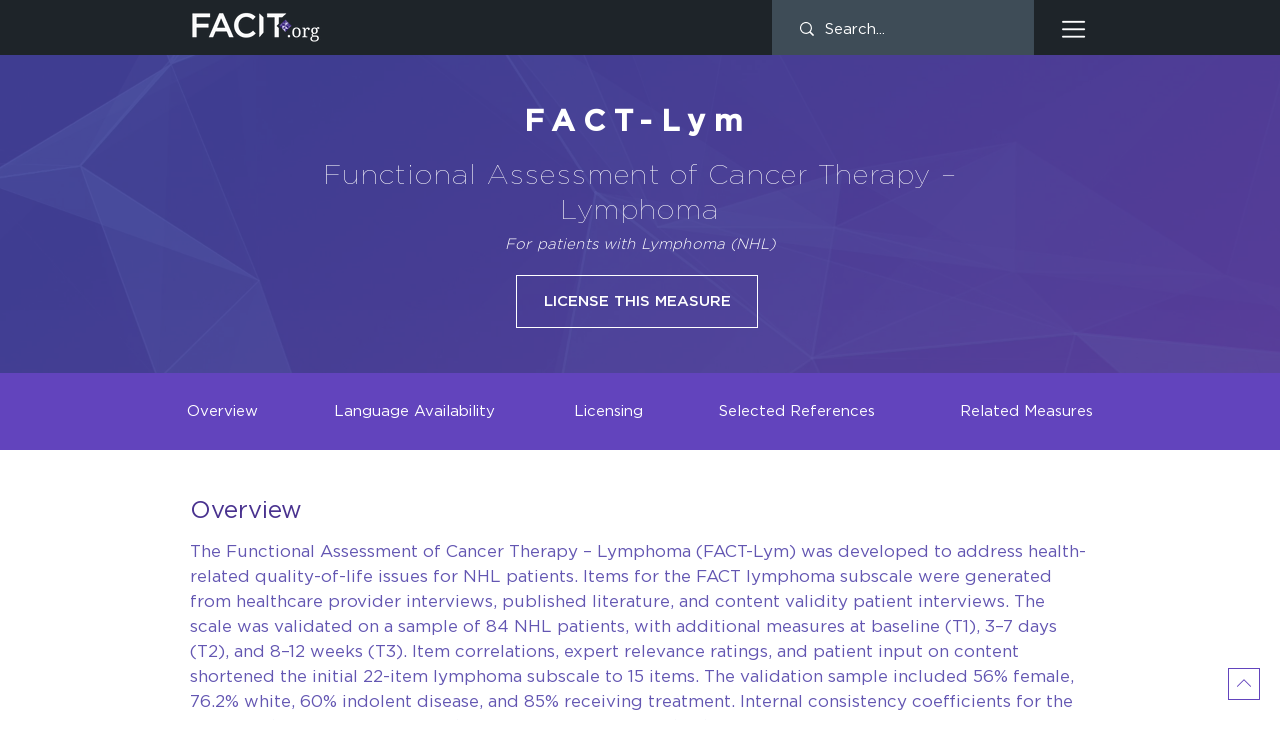

--- FILE ---
content_type: text/html; charset=UTF-8
request_url: https://www.facit.org/measures/fact-lym
body_size: 127134
content:
<!DOCTYPE html>
<html lang="en">
<head>
  
  <!-- SEO Tags -->
  <title>FACT-Lym</title>
  <link rel="canonical" href="https://www.facit.org/measures/fact-lym"/>
  <meta property="og:title" content="FACT-Lym"/>
  <meta property="og:image" content="https://static.wixstatic.com/media/e74377_d2a93b2aa6164be2a356391e608c2804~mv2.png/v1/fill/w_960,h_959,al_c/Icon_Measure.png"/>
  <meta property="og:image:width" content="960"/>
  <meta property="og:image:height" content="959"/>
  <meta property="og:url" content="https://www.facit.org/measures/fact-lym"/>
  <meta property="og:site_name" content="FACIT Group"/>
  <meta property="og:type" content="website"/>
  <script type="application/ld+json">{}</script>
  <script type="application/ld+json">{}</script>
  <meta name="google-site-verification" content="VEfvNFwmKLQyMLs_Mr5l-0eGyVIkQRDzOMxyDd-JXfM"/>
  <meta name="twitter:card" content="summary_large_image"/>
  <meta name="twitter:title" content="FACT-Lym"/>
  <meta name="twitter:image" content="https://static.wixstatic.com/media/e74377_d2a93b2aa6164be2a356391e608c2804~mv2.png/v1/fill/w_960,h_959,al_c/Icon_Measure.png"/>

  
  <meta charset='utf-8'>
  <meta name="viewport" content="width=device-width, initial-scale=1" id="wixDesktopViewport" />
  <meta http-equiv="X-UA-Compatible" content="IE=edge">
  <meta name="generator" content="Wix.com Website Builder"/>

  <link rel="icon" sizes="192x192" href="https://static.wixstatic.com/media/e74377_d35c8208e7d14cb99d3608521326535d%7Emv2.png/v1/fill/w_192%2Ch_192%2Clg_1%2Cusm_0.66_1.00_0.01/e74377_d35c8208e7d14cb99d3608521326535d%7Emv2.png" type="image/png"/>
  <link rel="shortcut icon" href="https://static.wixstatic.com/media/e74377_d35c8208e7d14cb99d3608521326535d%7Emv2.png/v1/fill/w_192%2Ch_192%2Clg_1%2Cusm_0.66_1.00_0.01/e74377_d35c8208e7d14cb99d3608521326535d%7Emv2.png" type="image/png"/>
  <link rel="apple-touch-icon" href="https://static.wixstatic.com/media/e74377_d35c8208e7d14cb99d3608521326535d%7Emv2.png/v1/fill/w_180%2Ch_180%2Clg_1%2Cusm_0.66_1.00_0.01/e74377_d35c8208e7d14cb99d3608521326535d%7Emv2.png" type="image/png"/>

  <!-- Safari Pinned Tab Icon -->
  <!-- <link rel="mask-icon" href="https://static.wixstatic.com/media/e74377_d35c8208e7d14cb99d3608521326535d%7Emv2.png/v1/fill/w_192%2Ch_192%2Clg_1%2Cusm_0.66_1.00_0.01/e74377_d35c8208e7d14cb99d3608521326535d%7Emv2.png"> -->

  <!-- Original trials -->
  


  <!-- Segmenter Polyfill -->
  <script>
    if (!window.Intl || !window.Intl.Segmenter) {
      (function() {
        var script = document.createElement('script');
        script.src = 'https://static.parastorage.com/unpkg/@formatjs/intl-segmenter@11.7.10/polyfill.iife.js';
        document.head.appendChild(script);
      })();
    }
  </script>

  <!-- Legacy Polyfills -->
  <script nomodule="" src="https://static.parastorage.com/unpkg/core-js-bundle@3.2.1/minified.js"></script>
  <script nomodule="" src="https://static.parastorage.com/unpkg/focus-within-polyfill@5.0.9/dist/focus-within-polyfill.js"></script>

  <!-- Performance API Polyfills -->
  <script>
  (function () {
    var noop = function noop() {};
    if ("performance" in window === false) {
      window.performance = {};
    }
    window.performance.mark = performance.mark || noop;
    window.performance.measure = performance.measure || noop;
    if ("now" in window.performance === false) {
      var nowOffset = Date.now();
      if (performance.timing && performance.timing.navigationStart) {
        nowOffset = performance.timing.navigationStart;
      }
      window.performance.now = function now() {
        return Date.now() - nowOffset;
      };
    }
  })();
  </script>

  <!-- Globals Definitions -->
  <script>
    (function () {
      var now = Date.now()
      window.initialTimestamps = {
        initialTimestamp: now,
        initialRequestTimestamp: Math.round(performance.timeOrigin ? performance.timeOrigin : now - performance.now())
      }

      window.thunderboltTag = "libs-releases-GA-local"
      window.thunderboltVersion = "1.16803.0"
    })();
  </script>

  <!-- Essential Viewer Model -->
  <script type="application/json" id="wix-essential-viewer-model">{"fleetConfig":{"fleetName":"thunderbolt-seo-renderer-user-code","type":"GA","code":0},"mode":{"qa":false,"enableTestApi":false,"debug":false,"ssrIndicator":false,"ssrOnly":false,"siteAssetsFallback":"enable","versionIndicator":false},"componentsLibrariesTopology":[{"artifactId":"editor-elements","namespace":"wixui","url":"https:\/\/static.parastorage.com\/services\/editor-elements\/1.14868.0"},{"artifactId":"editor-elements","namespace":"dsgnsys","url":"https:\/\/static.parastorage.com\/services\/editor-elements\/1.14868.0"}],"siteFeaturesConfigs":{"sessionManager":{"isRunningInDifferentSiteContext":false}},"language":{"userLanguage":"en"},"siteAssets":{"clientTopology":{"mediaRootUrl":"https:\/\/static.wixstatic.com","scriptsUrl":"static.parastorage.com","staticMediaUrl":"https:\/\/static.wixstatic.com\/media","moduleRepoUrl":"https:\/\/static.parastorage.com\/unpkg","fileRepoUrl":"https:\/\/static.parastorage.com\/services","viewerAppsUrl":"https:\/\/viewer-apps.parastorage.com","viewerAssetsUrl":"https:\/\/viewer-assets.parastorage.com","siteAssetsUrl":"https:\/\/siteassets.parastorage.com","pageJsonServerUrls":["https:\/\/pages.parastorage.com","https:\/\/staticorigin.wixstatic.com","https:\/\/www.facit.org","https:\/\/fallback.wix.com\/wix-html-editor-pages-webapp\/page"],"pathOfTBModulesInFileRepoForFallback":"wix-thunderbolt\/dist\/"}},"siteFeatures":["accessibility","appMonitoring","assetsLoader","businessLogger","captcha","clickHandlerRegistrar","codeEmbed","commonConfig","componentsLoader","componentsRegistry","consentPolicy","cyclicTabbing","domSelectors","dynamicPages","environmentWixCodeSdk","environment","lightbox","locationWixCodeSdk","mpaNavigation","navigationManager","navigationPhases","ooi","pages","panorama","renderer","reporter","routerFetch","router","scrollRestoration","seoWixCodeSdk","seo","sessionManager","siteMembersWixCodeSdk","siteMembers","siteScrollBlocker","siteWixCodeSdk","speculationRules","ssrCache","stores","structureApi","thunderboltInitializer","tpaCommons","translations","usedPlatformApis","warmupData","windowMessageRegistrar","windowWixCodeSdk","wixEmbedsApi","componentsReact","platform"],"site":{"externalBaseUrl":"https:\/\/www.facit.org","isSEO":true},"media":{"staticMediaUrl":"https:\/\/static.wixstatic.com\/media","mediaRootUrl":"https:\/\/static.wixstatic.com\/","staticVideoUrl":"https:\/\/video.wixstatic.com\/"},"requestUrl":"https:\/\/www.facit.org\/measures\/fact-lym","rollout":{"siteAssetsVersionsRollout":false,"isDACRollout":0,"isTBRollout":false},"commonConfig":{"brand":"wix","host":"VIEWER","bsi":"","consentPolicy":{},"consentPolicyHeader":{},"siteRevision":"4093","renderingFlow":"NONE","language":"en","locale":"en-us"},"interactionSampleRatio":0.01,"dynamicModelUrl":"https:\/\/www.facit.org\/_api\/v2\/dynamicmodel","accessTokensUrl":"https:\/\/www.facit.org\/_api\/v1\/access-tokens","isExcludedFromSecurityExperiments":false,"experiments":{"specs.thunderbolt.hardenFetchAndXHR":true,"specs.thunderbolt.securityExperiments":true}}</script>
  <script>window.viewerModel = JSON.parse(document.getElementById('wix-essential-viewer-model').textContent)</script>

  <script>
    window.commonConfig = viewerModel.commonConfig
  </script>

  
  <!-- BEGIN handleAccessTokens bundle -->

  <script data-url="https://static.parastorage.com/services/wix-thunderbolt/dist/handleAccessTokens.inline.4f2f9a53.bundle.min.js">(()=>{"use strict";function e(e){let{context:o,property:r,value:n,enumerable:i=!0}=e,c=e.get,l=e.set;if(!r||void 0===n&&!c&&!l)return new Error("property and value are required");let a=o||globalThis,s=a?.[r],u={};if(void 0!==n)u.value=n;else{if(c){let e=t(c);e&&(u.get=e)}if(l){let e=t(l);e&&(u.set=e)}}let p={...u,enumerable:i||!1,configurable:!1};void 0!==n&&(p.writable=!1);try{Object.defineProperty(a,r,p)}catch(e){return e instanceof TypeError?s:e}return s}function t(e,t){return"function"==typeof e?e:!0===e?.async&&"function"==typeof e.func?t?async function(t){return e.func(t)}:async function(){return e.func()}:"function"==typeof e?.func?e.func:void 0}try{e({property:"strictDefine",value:e})}catch{}try{e({property:"defineStrictObject",value:r})}catch{}try{e({property:"defineStrictMethod",value:n})}catch{}var o=["toString","toLocaleString","valueOf","constructor","prototype"];function r(t){let{context:n,property:c,propertiesToExclude:l=[],skipPrototype:a=!1,hardenPrototypePropertiesToExclude:s=[]}=t;if(!c)return new Error("property is required");let u=(n||globalThis)[c],p={},f=i(n,c);u&&("object"==typeof u||"function"==typeof u)&&Reflect.ownKeys(u).forEach(t=>{if(!l.includes(t)&&!o.includes(t)){let o=i(u,t);if(o&&(o.writable||o.configurable)){let{value:r,get:n,set:i,enumerable:c=!1}=o,l={};void 0!==r?l.value=r:n?l.get=n:i&&(l.set=i);try{let o=e({context:u,property:t,...l,enumerable:c});p[t]=o}catch(e){if(!(e instanceof TypeError))throw e;try{p[t]=o.value||o.get||o.set}catch{}}}}});let d={originalObject:u,originalProperties:p};if(!a&&void 0!==u?.prototype){let e=r({context:u,property:"prototype",propertiesToExclude:s,skipPrototype:!0});e instanceof Error||(d.originalPrototype=e?.originalObject,d.originalPrototypeProperties=e?.originalProperties)}return e({context:n,property:c,value:u,enumerable:f?.enumerable}),d}function n(t,o){let r=(o||globalThis)[t],n=i(o||globalThis,t);return r&&n&&(n.writable||n.configurable)?(Object.freeze(r),e({context:globalThis,property:t,value:r})):r}function i(e,t){if(e&&t)try{return Reflect.getOwnPropertyDescriptor(e,t)}catch{return}}function c(e){if("string"!=typeof e)return e;try{return decodeURIComponent(e).toLowerCase().trim()}catch{return e.toLowerCase().trim()}}function l(e,t){let o="";if("string"==typeof e)o=e.split("=")[0]?.trim()||"";else{if(!e||"string"!=typeof e.name)return!1;o=e.name}return t.has(c(o)||"")}function a(e,t){let o;return o="string"==typeof e?e.split(";").map(e=>e.trim()).filter(e=>e.length>0):e||[],o.filter(e=>!l(e,t))}var s=null;function u(){return null===s&&(s=typeof Document>"u"?void 0:Object.getOwnPropertyDescriptor(Document.prototype,"cookie")),s}function p(t,o){if(!globalThis?.cookieStore)return;let r=globalThis.cookieStore.get.bind(globalThis.cookieStore),n=globalThis.cookieStore.getAll.bind(globalThis.cookieStore),i=globalThis.cookieStore.set.bind(globalThis.cookieStore),c=globalThis.cookieStore.delete.bind(globalThis.cookieStore);return e({context:globalThis.CookieStore.prototype,property:"get",value:async function(e){return l(("string"==typeof e?e:e.name)||"",t)?null:r.call(this,e)},enumerable:!0}),e({context:globalThis.CookieStore.prototype,property:"getAll",value:async function(){return a(await n.apply(this,Array.from(arguments)),t)},enumerable:!0}),e({context:globalThis.CookieStore.prototype,property:"set",value:async function(){let e=Array.from(arguments);if(!l(1===e.length?e[0].name:e[0],t))return i.apply(this,e);o&&console.warn(o)},enumerable:!0}),e({context:globalThis.CookieStore.prototype,property:"delete",value:async function(){let e=Array.from(arguments);if(!l(1===e.length?e[0].name:e[0],t))return c.apply(this,e)},enumerable:!0}),e({context:globalThis.cookieStore,property:"prototype",value:globalThis.CookieStore.prototype,enumerable:!1}),e({context:globalThis,property:"cookieStore",value:globalThis.cookieStore,enumerable:!0}),{get:r,getAll:n,set:i,delete:c}}var f=["TextEncoder","TextDecoder","XMLHttpRequestEventTarget","EventTarget","URL","JSON","Reflect","Object","Array","Map","Set","WeakMap","WeakSet","Promise","Symbol","Error"],d=["addEventListener","removeEventListener","dispatchEvent","encodeURI","encodeURIComponent","decodeURI","decodeURIComponent"];const y=(e,t)=>{try{const o=t?t.get.call(document):document.cookie;return o.split(";").map(e=>e.trim()).filter(t=>t?.startsWith(e))[0]?.split("=")[1]}catch(e){return""}},g=(e="",t="",o="/")=>`${e}=; ${t?`domain=${t};`:""} max-age=0; path=${o}; expires=Thu, 01 Jan 1970 00:00:01 GMT`;function m(){(function(){if("undefined"!=typeof window){const e=performance.getEntriesByType("navigation")[0];return"back_forward"===(e?.type||"")}return!1})()&&function(){const{counter:e}=function(){const e=b("getItem");if(e){const[t,o]=e.split("-"),r=o?parseInt(o,10):0;if(r>=3){const e=t?Number(t):0;if(Date.now()-e>6e4)return{counter:0}}return{counter:r}}return{counter:0}}();e<3?(!function(e=1){b("setItem",`${Date.now()}-${e}`)}(e+1),window.location.reload()):console.error("ATS: Max reload attempts reached")}()}function b(e,t){try{return sessionStorage[e]("reload",t||"")}catch(e){console.error("ATS: Error calling sessionStorage:",e)}}const h="client-session-bind",v="sec-fetch-unsupported",{experiments:w}=window.viewerModel,T=[h,"client-binding",v,"svSession","smSession","server-session-bind","wixSession2","wixSession3"].map(e=>e.toLowerCase()),{cookie:S}=function(t,o){let r=new Set(t);return e({context:document,property:"cookie",set:{func:e=>function(e,t,o,r){let n=u(),i=c(t.split(";")[0]||"")||"";[...o].every(e=>!i.startsWith(e.toLowerCase()))&&n?.set?n.set.call(e,t):r&&console.warn(r)}(document,e,r,o)},get:{func:()=>function(e,t){let o=u();if(!o?.get)throw new Error("Cookie descriptor or getter not available");return a(o.get.call(e),t).join("; ")}(document,r)},enumerable:!0}),{cookieStore:p(r,o),cookie:u()}}(T),k="tbReady",x="security_overrideGlobals",{experiments:E,siteFeaturesConfigs:C,accessTokensUrl:P}=window.viewerModel,R=P,M={},O=(()=>{const e=y(h,S);if(w["specs.thunderbolt.browserCacheReload"]){y(v,S)||e?b("removeItem"):m()}return(()=>{const e=g(h),t=g(h,location.hostname);S.set.call(document,e),S.set.call(document,t)})(),e})();O&&(M["client-binding"]=O);const D=fetch;addEventListener(k,function e(t){const{logger:o}=t.detail;try{window.tb.init({fetch:D,fetchHeaders:M})}catch(e){const t=new Error("TB003");o.meter(`${x}_${t.message}`,{paramsOverrides:{errorType:x,eventString:t.message}}),window?.viewerModel?.mode.debug&&console.error(e)}finally{removeEventListener(k,e)}}),E["specs.thunderbolt.hardenFetchAndXHR"]||(window.fetchDynamicModel=()=>C.sessionManager.isRunningInDifferentSiteContext?Promise.resolve({}):fetch(R,{credentials:"same-origin",headers:M}).then(function(e){if(!e.ok)throw new Error(`[${e.status}]${e.statusText}`);return e.json()}),window.dynamicModelPromise=window.fetchDynamicModel())})();
//# sourceMappingURL=https://static.parastorage.com/services/wix-thunderbolt/dist/handleAccessTokens.inline.4f2f9a53.bundle.min.js.map</script>

<!-- END handleAccessTokens bundle -->

<!-- BEGIN overrideGlobals bundle -->

<script data-url="https://static.parastorage.com/services/wix-thunderbolt/dist/overrideGlobals.inline.ec13bfcf.bundle.min.js">(()=>{"use strict";function e(e){let{context:r,property:o,value:n,enumerable:i=!0}=e,c=e.get,a=e.set;if(!o||void 0===n&&!c&&!a)return new Error("property and value are required");let l=r||globalThis,u=l?.[o],s={};if(void 0!==n)s.value=n;else{if(c){let e=t(c);e&&(s.get=e)}if(a){let e=t(a);e&&(s.set=e)}}let p={...s,enumerable:i||!1,configurable:!1};void 0!==n&&(p.writable=!1);try{Object.defineProperty(l,o,p)}catch(e){return e instanceof TypeError?u:e}return u}function t(e,t){return"function"==typeof e?e:!0===e?.async&&"function"==typeof e.func?t?async function(t){return e.func(t)}:async function(){return e.func()}:"function"==typeof e?.func?e.func:void 0}try{e({property:"strictDefine",value:e})}catch{}try{e({property:"defineStrictObject",value:o})}catch{}try{e({property:"defineStrictMethod",value:n})}catch{}var r=["toString","toLocaleString","valueOf","constructor","prototype"];function o(t){let{context:n,property:c,propertiesToExclude:a=[],skipPrototype:l=!1,hardenPrototypePropertiesToExclude:u=[]}=t;if(!c)return new Error("property is required");let s=(n||globalThis)[c],p={},f=i(n,c);s&&("object"==typeof s||"function"==typeof s)&&Reflect.ownKeys(s).forEach(t=>{if(!a.includes(t)&&!r.includes(t)){let r=i(s,t);if(r&&(r.writable||r.configurable)){let{value:o,get:n,set:i,enumerable:c=!1}=r,a={};void 0!==o?a.value=o:n?a.get=n:i&&(a.set=i);try{let r=e({context:s,property:t,...a,enumerable:c});p[t]=r}catch(e){if(!(e instanceof TypeError))throw e;try{p[t]=r.value||r.get||r.set}catch{}}}}});let d={originalObject:s,originalProperties:p};if(!l&&void 0!==s?.prototype){let e=o({context:s,property:"prototype",propertiesToExclude:u,skipPrototype:!0});e instanceof Error||(d.originalPrototype=e?.originalObject,d.originalPrototypeProperties=e?.originalProperties)}return e({context:n,property:c,value:s,enumerable:f?.enumerable}),d}function n(t,r){let o=(r||globalThis)[t],n=i(r||globalThis,t);return o&&n&&(n.writable||n.configurable)?(Object.freeze(o),e({context:globalThis,property:t,value:o})):o}function i(e,t){if(e&&t)try{return Reflect.getOwnPropertyDescriptor(e,t)}catch{return}}function c(e){if("string"!=typeof e)return e;try{return decodeURIComponent(e).toLowerCase().trim()}catch{return e.toLowerCase().trim()}}function a(e,t){return e instanceof Headers?e.forEach((r,o)=>{l(o,t)||e.delete(o)}):Object.keys(e).forEach(r=>{l(r,t)||delete e[r]}),e}function l(e,t){return!t.has(c(e)||"")}function u(e,t){let r=!0,o=function(e){let t,r;if(globalThis.Request&&e instanceof Request)t=e.url;else{if("function"!=typeof e?.toString)throw new Error("Unsupported type for url");t=e.toString()}try{return new URL(t).pathname}catch{return r=t.replace(/#.+/gi,"").split("?").shift(),r.startsWith("/")?r:`/${r}`}}(e),n=c(o);return n&&t.some(e=>n.includes(e))&&(r=!1),r}function s(t,r,o){let n=fetch,i=XMLHttpRequest,c=new Set(r);function s(){let e=new i,r=e.open,n=e.setRequestHeader;return e.open=function(){let n=Array.from(arguments),i=n[1];if(n.length<2||u(i,t))return r.apply(e,n);throw new Error(o||`Request not allowed for path ${i}`)},e.setRequestHeader=function(t,r){l(decodeURIComponent(t),c)&&n.call(e,t,r)},e}return e({property:"fetch",value:function(){let e=function(e,t){return globalThis.Request&&e[0]instanceof Request&&e[0]?.headers?a(e[0].headers,t):e[1]?.headers&&a(e[1].headers,t),e}(arguments,c);return u(arguments[0],t)?n.apply(globalThis,Array.from(e)):new Promise((e,t)=>{t(new Error(o||`Request not allowed for path ${arguments[0]}`))})},enumerable:!0}),e({property:"XMLHttpRequest",value:s,enumerable:!0}),Object.keys(i).forEach(e=>{s[e]=i[e]}),{fetch:n,XMLHttpRequest:i}}var p=["TextEncoder","TextDecoder","XMLHttpRequestEventTarget","EventTarget","URL","JSON","Reflect","Object","Array","Map","Set","WeakMap","WeakSet","Promise","Symbol","Error"],f=["addEventListener","removeEventListener","dispatchEvent","encodeURI","encodeURIComponent","decodeURI","decodeURIComponent"];const d=function(){let t=globalThis.open,r=document.open;function o(e,r,o){let n="string"!=typeof e,i=t.call(window,e,r,o);return n||e&&function(e){return e.startsWith("//")&&/(?:[a-z0-9](?:[a-z0-9-]{0,61}[a-z0-9])?\.)+[a-z0-9][a-z0-9-]{0,61}[a-z0-9]/g.test(`${location.protocol}:${e}`)&&(e=`${location.protocol}${e}`),!e.startsWith("http")||new URL(e).hostname===location.hostname}(e)?{}:i}return e({property:"open",value:o,context:globalThis,enumerable:!0}),e({property:"open",value:function(e,t,n){return e?o(e,t,n):r.call(document,e||"",t||"",n||"")},context:document,enumerable:!0}),{open:t,documentOpen:r}},y=function(){let t=document.createElement,r=Element.prototype.setAttribute,o=Element.prototype.setAttributeNS;return e({property:"createElement",context:document,value:function(n,i){let a=t.call(document,n,i);if("iframe"===c(n)){e({property:"srcdoc",context:a,get:()=>"",set:()=>{console.warn("`srcdoc` is not allowed in iframe elements.")}});let t=function(e,t){"srcdoc"!==e.toLowerCase()?r.call(a,e,t):console.warn("`srcdoc` attribute is not allowed to be set.")},n=function(e,t,r){"srcdoc"!==t.toLowerCase()?o.call(a,e,t,r):console.warn("`srcdoc` attribute is not allowed to be set.")};a.setAttribute=t,a.setAttributeNS=n}return a},enumerable:!0}),{createElement:t,setAttribute:r,setAttributeNS:o}},m=["client-binding"],b=["/_api/v1/access-tokens","/_api/v2/dynamicmodel","/_api/one-app-session-web/v3/businesses"],h=function(){let t=setTimeout,r=setInterval;return o("setTimeout",0,globalThis),o("setInterval",0,globalThis),{setTimeout:t,setInterval:r};function o(t,r,o){let n=o||globalThis,i=n[t];if(!i||"function"!=typeof i)throw new Error(`Function ${t} not found or is not a function`);e({property:t,value:function(){let e=Array.from(arguments);if("string"!=typeof e[r])return i.apply(n,e);console.warn(`Calling ${t} with a String Argument at index ${r} is not allowed`)},context:o,enumerable:!0})}},v=function(){if(navigator&&"serviceWorker"in navigator){let t=navigator.serviceWorker.register;return e({context:navigator.serviceWorker,property:"register",value:function(){console.log("Service worker registration is not allowed")},enumerable:!0}),{register:t}}return{}};performance.mark("overrideGlobals started");const{isExcludedFromSecurityExperiments:g,experiments:w}=window.viewerModel,E=!g&&w["specs.thunderbolt.securityExperiments"];try{d(),E&&y(),w["specs.thunderbolt.hardenFetchAndXHR"]&&E&&s(b,m),v(),(e=>{let t=[],r=[];r=r.concat(["TextEncoder","TextDecoder"]),e&&(r=r.concat(["XMLHttpRequestEventTarget","EventTarget"])),r=r.concat(["URL","JSON"]),e&&(t=t.concat(["addEventListener","removeEventListener"])),t=t.concat(["encodeURI","encodeURIComponent","decodeURI","decodeURIComponent"]),r=r.concat(["String","Number"]),e&&r.push("Object"),r=r.concat(["Reflect"]),t.forEach(e=>{n(e),["addEventListener","removeEventListener"].includes(e)&&n(e,document)}),r.forEach(e=>{o({property:e})})})(E),E&&h()}catch(e){window?.viewerModel?.mode.debug&&console.error(e);const t=new Error("TB006");window.fedops?.reportError(t,"security_overrideGlobals"),window.Sentry?window.Sentry.captureException(t):globalThis.defineStrictProperty("sentryBuffer",[t],window,!1)}performance.mark("overrideGlobals ended")})();
//# sourceMappingURL=https://static.parastorage.com/services/wix-thunderbolt/dist/overrideGlobals.inline.ec13bfcf.bundle.min.js.map</script>

<!-- END overrideGlobals bundle -->


  
  <script>
    window.commonConfig = viewerModel.commonConfig

	
  </script>

  <!-- Initial CSS -->
  <style data-url="https://static.parastorage.com/services/wix-thunderbolt/dist/main.347af09f.min.css">@keyframes slide-horizontal-new{0%{transform:translateX(100%)}}@keyframes slide-horizontal-old{80%{opacity:1}to{opacity:0;transform:translateX(-100%)}}@keyframes slide-vertical-new{0%{transform:translateY(-100%)}}@keyframes slide-vertical-old{80%{opacity:1}to{opacity:0;transform:translateY(100%)}}@keyframes out-in-new{0%{opacity:0}}@keyframes out-in-old{to{opacity:0}}:root:active-view-transition{view-transition-name:none}::view-transition{pointer-events:none}:root:active-view-transition::view-transition-new(page-group),:root:active-view-transition::view-transition-old(page-group){animation-duration:.6s;cursor:wait;pointer-events:all}:root:active-view-transition-type(SlideHorizontal)::view-transition-old(page-group){animation:slide-horizontal-old .6s cubic-bezier(.83,0,.17,1) forwards;mix-blend-mode:normal}:root:active-view-transition-type(SlideHorizontal)::view-transition-new(page-group){animation:slide-horizontal-new .6s cubic-bezier(.83,0,.17,1) backwards;mix-blend-mode:normal}:root:active-view-transition-type(SlideVertical)::view-transition-old(page-group){animation:slide-vertical-old .6s cubic-bezier(.83,0,.17,1) forwards;mix-blend-mode:normal}:root:active-view-transition-type(SlideVertical)::view-transition-new(page-group){animation:slide-vertical-new .6s cubic-bezier(.83,0,.17,1) backwards;mix-blend-mode:normal}:root:active-view-transition-type(OutIn)::view-transition-old(page-group){animation:out-in-old .35s cubic-bezier(.22,1,.36,1) forwards}:root:active-view-transition-type(OutIn)::view-transition-new(page-group){animation:out-in-new .35s cubic-bezier(.64,0,.78,0) .35s backwards}@media(prefers-reduced-motion:reduce){::view-transition-group(*),::view-transition-new(*),::view-transition-old(*){animation:none!important}}body,html{background:transparent;border:0;margin:0;outline:0;padding:0;vertical-align:baseline}body{--scrollbar-width:0px;font-family:Arial,Helvetica,sans-serif;font-size:10px}body,html{height:100%}body{overflow-x:auto;overflow-y:scroll}body:not(.responsive) #site-root{min-width:var(--site-width);width:100%}body:not([data-js-loaded]) [data-hide-prejs]{visibility:hidden}interact-element{display:contents}#SITE_CONTAINER{position:relative}:root{--one-unit:1vw;--section-max-width:9999px;--spx-stopper-max:9999px;--spx-stopper-min:0px;--browser-zoom:1}@supports(-webkit-appearance:none) and (stroke-color:transparent){:root{--safari-sticky-fix:opacity;--experimental-safari-sticky-fix:translateZ(0)}}@supports(container-type:inline-size){:root{--one-unit:1cqw}}[id^=oldHoverBox-]{mix-blend-mode:plus-lighter;transition:opacity .5s ease,visibility .5s ease}[data-mesh-id$=inlineContent-gridContainer]:has(>[id^=oldHoverBox-]){isolation:isolate}</style>
<style data-url="https://static.parastorage.com/services/wix-thunderbolt/dist/main.renderer.25146d00.min.css">a,abbr,acronym,address,applet,b,big,blockquote,button,caption,center,cite,code,dd,del,dfn,div,dl,dt,em,fieldset,font,footer,form,h1,h2,h3,h4,h5,h6,header,i,iframe,img,ins,kbd,label,legend,li,nav,object,ol,p,pre,q,s,samp,section,small,span,strike,strong,sub,sup,table,tbody,td,tfoot,th,thead,title,tr,tt,u,ul,var{background:transparent;border:0;margin:0;outline:0;padding:0;vertical-align:baseline}input,select,textarea{box-sizing:border-box;font-family:Helvetica,Arial,sans-serif}ol,ul{list-style:none}blockquote,q{quotes:none}ins{text-decoration:none}del{text-decoration:line-through}table{border-collapse:collapse;border-spacing:0}a{cursor:pointer;text-decoration:none}.testStyles{overflow-y:hidden}.reset-button{-webkit-appearance:none;background:none;border:0;color:inherit;font:inherit;line-height:normal;outline:0;overflow:visible;padding:0;-webkit-user-select:none;-moz-user-select:none;-ms-user-select:none}:focus{outline:none}body.device-mobile-optimized:not(.disable-site-overflow){overflow-x:hidden;overflow-y:scroll}body.device-mobile-optimized:not(.responsive) #SITE_CONTAINER{margin-left:auto;margin-right:auto;overflow-x:visible;position:relative;width:320px}body.device-mobile-optimized:not(.responsive):not(.blockSiteScrolling) #SITE_CONTAINER{margin-top:0}body.device-mobile-optimized>*{max-width:100%!important}body.device-mobile-optimized #site-root{overflow-x:hidden;overflow-y:hidden}@supports(overflow:clip){body.device-mobile-optimized #site-root{overflow-x:clip;overflow-y:clip}}body.device-mobile-non-optimized #SITE_CONTAINER #site-root{overflow-x:clip;overflow-y:clip}body.device-mobile-non-optimized.fullScreenMode{background-color:#5f6360}body.device-mobile-non-optimized.fullScreenMode #MOBILE_ACTIONS_MENU,body.device-mobile-non-optimized.fullScreenMode #SITE_BACKGROUND,body.device-mobile-non-optimized.fullScreenMode #site-root,body.fullScreenMode #WIX_ADS{visibility:hidden}body.fullScreenMode{overflow-x:hidden!important;overflow-y:hidden!important}body.fullScreenMode.device-mobile-optimized #TINY_MENU{opacity:0;pointer-events:none}body.fullScreenMode-scrollable.device-mobile-optimized{overflow-x:hidden!important;overflow-y:auto!important}body.fullScreenMode-scrollable.device-mobile-optimized #masterPage,body.fullScreenMode-scrollable.device-mobile-optimized #site-root{overflow-x:hidden!important;overflow-y:hidden!important}body.fullScreenMode-scrollable.device-mobile-optimized #SITE_BACKGROUND,body.fullScreenMode-scrollable.device-mobile-optimized #masterPage{height:auto!important}body.fullScreenMode-scrollable.device-mobile-optimized #masterPage.mesh-layout{height:0!important}body.blockSiteScrolling,body.siteScrollingBlocked{position:fixed;width:100%}body.siteScrollingBlockedIOSFix{overflow:hidden!important}body.blockSiteScrolling #SITE_CONTAINER{margin-top:calc(var(--blocked-site-scroll-margin-top)*-1)}#site-root{margin:0 auto;min-height:100%;position:relative;top:var(--wix-ads-height)}#site-root img:not([src]){visibility:hidden}#site-root svg img:not([src]){visibility:visible}.auto-generated-link{color:inherit}#SCROLL_TO_BOTTOM,#SCROLL_TO_TOP{height:0}.has-click-trigger{cursor:pointer}.fullScreenOverlay{bottom:0;display:flex;justify-content:center;left:0;overflow-y:hidden;position:fixed;right:0;top:-60px;z-index:1005}.fullScreenOverlay>.fullScreenOverlayContent{bottom:0;left:0;margin:0 auto;overflow:hidden;position:absolute;right:0;top:60px;transform:translateZ(0)}[data-mesh-id$=centeredContent],[data-mesh-id$=form],[data-mesh-id$=inlineContent]{pointer-events:none;position:relative}[data-mesh-id$=-gridWrapper],[data-mesh-id$=-rotated-wrapper]{pointer-events:none}[data-mesh-id$=-gridContainer]>*,[data-mesh-id$=-rotated-wrapper]>*,[data-mesh-id$=inlineContent]>:not([data-mesh-id$=-gridContainer]){pointer-events:auto}.device-mobile-optimized #masterPage.mesh-layout #SOSP_CONTAINER_CUSTOM_ID{grid-area:2/1/3/2;-ms-grid-row:2;position:relative}#masterPage.mesh-layout{-ms-grid-rows:max-content max-content min-content max-content;-ms-grid-columns:100%;align-items:start;display:-ms-grid;display:grid;grid-template-columns:100%;grid-template-rows:max-content max-content min-content max-content;justify-content:stretch}#masterPage.mesh-layout #PAGES_CONTAINER,#masterPage.mesh-layout #SITE_FOOTER-placeholder,#masterPage.mesh-layout #SITE_FOOTER_WRAPPER,#masterPage.mesh-layout #SITE_HEADER-placeholder,#masterPage.mesh-layout #SITE_HEADER_WRAPPER,#masterPage.mesh-layout #SOSP_CONTAINER_CUSTOM_ID[data-state~=mobileView],#masterPage.mesh-layout #soapAfterPagesContainer,#masterPage.mesh-layout #soapBeforePagesContainer{-ms-grid-row-align:start;-ms-grid-column-align:start;-ms-grid-column:1}#masterPage.mesh-layout #SITE_HEADER-placeholder,#masterPage.mesh-layout #SITE_HEADER_WRAPPER{grid-area:1/1/2/2;-ms-grid-row:1}#masterPage.mesh-layout #PAGES_CONTAINER,#masterPage.mesh-layout #soapAfterPagesContainer,#masterPage.mesh-layout #soapBeforePagesContainer{grid-area:3/1/4/2;-ms-grid-row:3}#masterPage.mesh-layout #soapAfterPagesContainer,#masterPage.mesh-layout #soapBeforePagesContainer{width:100%}#masterPage.mesh-layout #PAGES_CONTAINER{align-self:stretch}#masterPage.mesh-layout main#PAGES_CONTAINER{display:block}#masterPage.mesh-layout #SITE_FOOTER-placeholder,#masterPage.mesh-layout #SITE_FOOTER_WRAPPER{grid-area:4/1/5/2;-ms-grid-row:4}#masterPage.mesh-layout #SITE_PAGES,#masterPage.mesh-layout [data-mesh-id=PAGES_CONTAINERcenteredContent],#masterPage.mesh-layout [data-mesh-id=PAGES_CONTAINERinlineContent]{height:100%}#masterPage.mesh-layout.desktop>*{width:100%}#masterPage.mesh-layout #PAGES_CONTAINER,#masterPage.mesh-layout #SITE_FOOTER,#masterPage.mesh-layout #SITE_FOOTER_WRAPPER,#masterPage.mesh-layout #SITE_HEADER,#masterPage.mesh-layout #SITE_HEADER_WRAPPER,#masterPage.mesh-layout #SITE_PAGES,#masterPage.mesh-layout #masterPageinlineContent{position:relative}#masterPage.mesh-layout #SITE_HEADER{grid-area:1/1/2/2}#masterPage.mesh-layout #SITE_FOOTER{grid-area:4/1/5/2}#masterPage.mesh-layout.overflow-x-clip #SITE_FOOTER,#masterPage.mesh-layout.overflow-x-clip #SITE_HEADER{overflow-x:clip}[data-z-counter]{z-index:0}[data-z-counter="0"]{z-index:auto}.wixSiteProperties{-webkit-font-smoothing:antialiased;-moz-osx-font-smoothing:grayscale}:root{--wst-button-color-fill-primary:rgb(var(--color_48));--wst-button-color-border-primary:rgb(var(--color_49));--wst-button-color-text-primary:rgb(var(--color_50));--wst-button-color-fill-primary-hover:rgb(var(--color_51));--wst-button-color-border-primary-hover:rgb(var(--color_52));--wst-button-color-text-primary-hover:rgb(var(--color_53));--wst-button-color-fill-primary-disabled:rgb(var(--color_54));--wst-button-color-border-primary-disabled:rgb(var(--color_55));--wst-button-color-text-primary-disabled:rgb(var(--color_56));--wst-button-color-fill-secondary:rgb(var(--color_57));--wst-button-color-border-secondary:rgb(var(--color_58));--wst-button-color-text-secondary:rgb(var(--color_59));--wst-button-color-fill-secondary-hover:rgb(var(--color_60));--wst-button-color-border-secondary-hover:rgb(var(--color_61));--wst-button-color-text-secondary-hover:rgb(var(--color_62));--wst-button-color-fill-secondary-disabled:rgb(var(--color_63));--wst-button-color-border-secondary-disabled:rgb(var(--color_64));--wst-button-color-text-secondary-disabled:rgb(var(--color_65));--wst-color-fill-base-1:rgb(var(--color_36));--wst-color-fill-base-2:rgb(var(--color_37));--wst-color-fill-base-shade-1:rgb(var(--color_38));--wst-color-fill-base-shade-2:rgb(var(--color_39));--wst-color-fill-base-shade-3:rgb(var(--color_40));--wst-color-fill-accent-1:rgb(var(--color_41));--wst-color-fill-accent-2:rgb(var(--color_42));--wst-color-fill-accent-3:rgb(var(--color_43));--wst-color-fill-accent-4:rgb(var(--color_44));--wst-color-fill-background-primary:rgb(var(--color_11));--wst-color-fill-background-secondary:rgb(var(--color_12));--wst-color-text-primary:rgb(var(--color_15));--wst-color-text-secondary:rgb(var(--color_14));--wst-color-action:rgb(var(--color_18));--wst-color-disabled:rgb(var(--color_39));--wst-color-title:rgb(var(--color_45));--wst-color-subtitle:rgb(var(--color_46));--wst-color-line:rgb(var(--color_47));--wst-font-style-h2:var(--font_2);--wst-font-style-h3:var(--font_3);--wst-font-style-h4:var(--font_4);--wst-font-style-h5:var(--font_5);--wst-font-style-h6:var(--font_6);--wst-font-style-body-large:var(--font_7);--wst-font-style-body-medium:var(--font_8);--wst-font-style-body-small:var(--font_9);--wst-font-style-body-x-small:var(--font_10);--wst-color-custom-1:rgb(var(--color_13));--wst-color-custom-2:rgb(var(--color_16));--wst-color-custom-3:rgb(var(--color_17));--wst-color-custom-4:rgb(var(--color_19));--wst-color-custom-5:rgb(var(--color_20));--wst-color-custom-6:rgb(var(--color_21));--wst-color-custom-7:rgb(var(--color_22));--wst-color-custom-8:rgb(var(--color_23));--wst-color-custom-9:rgb(var(--color_24));--wst-color-custom-10:rgb(var(--color_25));--wst-color-custom-11:rgb(var(--color_26));--wst-color-custom-12:rgb(var(--color_27));--wst-color-custom-13:rgb(var(--color_28));--wst-color-custom-14:rgb(var(--color_29));--wst-color-custom-15:rgb(var(--color_30));--wst-color-custom-16:rgb(var(--color_31));--wst-color-custom-17:rgb(var(--color_32));--wst-color-custom-18:rgb(var(--color_33));--wst-color-custom-19:rgb(var(--color_34));--wst-color-custom-20:rgb(var(--color_35))}.wix-presets-wrapper{display:contents}</style>

  <meta name="format-detection" content="telephone=no">
  <meta name="skype_toolbar" content="skype_toolbar_parser_compatible">
  
  

  

  
      <!--pageHtmlEmbeds.head start-->
      <script type="wix/htmlEmbeds" id="pageHtmlEmbeds.head start"></script>
    
      <meta name="msvalidate.01" content="53864B0246D32D40A893AFEA1BA9F9EF" />

    
      <meta name="google-site-verification" content="fGOjtmR2wYKovqCRml4XXmJmXdXVsjkG963t8Zb7lJ0" />
    
      <script type="wix/htmlEmbeds" id="pageHtmlEmbeds.head end"></script>
      <!--pageHtmlEmbeds.head end-->
  

  <!-- head performance data start -->
  
  <!-- head performance data end -->
  

    


    
<style data-href="https://static.parastorage.com/services/editor-elements-library/dist/thunderbolt/rb_wixui.thunderbolt_bootstrap.a1b00b19.min.css">.cwL6XW{cursor:pointer}.sNF2R0{opacity:0}.hLoBV3{transition:opacity var(--transition-duration) cubic-bezier(.37,0,.63,1)}.Rdf41z,.hLoBV3{opacity:1}.ftlZWo{transition:opacity var(--transition-duration) cubic-bezier(.37,0,.63,1)}.ATGlOr,.ftlZWo{opacity:0}.KQSXD0{transition:opacity var(--transition-duration) cubic-bezier(.64,0,.78,0)}.KQSXD0,.pagQKE{opacity:1}._6zG5H{opacity:0;transition:opacity var(--transition-duration) cubic-bezier(.22,1,.36,1)}.BB49uC{transform:translateX(100%)}.j9xE1V{transition:transform var(--transition-duration) cubic-bezier(.87,0,.13,1)}.ICs7Rs,.j9xE1V{transform:translateX(0)}.DxijZJ{transition:transform var(--transition-duration) cubic-bezier(.87,0,.13,1)}.B5kjYq,.DxijZJ{transform:translateX(-100%)}.cJijIV{transition:transform var(--transition-duration) cubic-bezier(.87,0,.13,1)}.cJijIV,.hOxaWM{transform:translateX(0)}.T9p3fN{transform:translateX(100%);transition:transform var(--transition-duration) cubic-bezier(.87,0,.13,1)}.qDxYJm{transform:translateY(100%)}.aA9V0P{transition:transform var(--transition-duration) cubic-bezier(.87,0,.13,1)}.YPXPAS,.aA9V0P{transform:translateY(0)}.Xf2zsA{transition:transform var(--transition-duration) cubic-bezier(.87,0,.13,1)}.Xf2zsA,.y7Kt7s{transform:translateY(-100%)}.EeUgMu{transition:transform var(--transition-duration) cubic-bezier(.87,0,.13,1)}.EeUgMu,.fdHrtm{transform:translateY(0)}.WIFaG4{transform:translateY(100%);transition:transform var(--transition-duration) cubic-bezier(.87,0,.13,1)}body:not(.responsive) .JsJXaX{overflow-x:clip}:root:active-view-transition .JsJXaX{view-transition-name:page-group}.AnQkDU{display:grid;grid-template-columns:1fr;grid-template-rows:1fr;height:100%}.AnQkDU>div{align-self:stretch!important;grid-area:1/1/2/2;justify-self:stretch!important}.StylableButton2545352419__root{-archetype:box;border:none;box-sizing:border-box;cursor:pointer;display:block;height:100%;min-height:10px;min-width:10px;padding:0;touch-action:manipulation;width:100%}.StylableButton2545352419__root[disabled]{pointer-events:none}.StylableButton2545352419__root:not(:hover):not([disabled]).StylableButton2545352419--hasBackgroundColor{background-color:var(--corvid-background-color)!important}.StylableButton2545352419__root:hover:not([disabled]).StylableButton2545352419--hasHoverBackgroundColor{background-color:var(--corvid-hover-background-color)!important}.StylableButton2545352419__root:not(:hover)[disabled].StylableButton2545352419--hasDisabledBackgroundColor{background-color:var(--corvid-disabled-background-color)!important}.StylableButton2545352419__root:not(:hover):not([disabled]).StylableButton2545352419--hasBorderColor{border-color:var(--corvid-border-color)!important}.StylableButton2545352419__root:hover:not([disabled]).StylableButton2545352419--hasHoverBorderColor{border-color:var(--corvid-hover-border-color)!important}.StylableButton2545352419__root:not(:hover)[disabled].StylableButton2545352419--hasDisabledBorderColor{border-color:var(--corvid-disabled-border-color)!important}.StylableButton2545352419__root.StylableButton2545352419--hasBorderRadius{border-radius:var(--corvid-border-radius)!important}.StylableButton2545352419__root.StylableButton2545352419--hasBorderWidth{border-width:var(--corvid-border-width)!important}.StylableButton2545352419__root:not(:hover):not([disabled]).StylableButton2545352419--hasColor,.StylableButton2545352419__root:not(:hover):not([disabled]).StylableButton2545352419--hasColor .StylableButton2545352419__label{color:var(--corvid-color)!important}.StylableButton2545352419__root:hover:not([disabled]).StylableButton2545352419--hasHoverColor,.StylableButton2545352419__root:hover:not([disabled]).StylableButton2545352419--hasHoverColor .StylableButton2545352419__label{color:var(--corvid-hover-color)!important}.StylableButton2545352419__root:not(:hover)[disabled].StylableButton2545352419--hasDisabledColor,.StylableButton2545352419__root:not(:hover)[disabled].StylableButton2545352419--hasDisabledColor .StylableButton2545352419__label{color:var(--corvid-disabled-color)!important}.StylableButton2545352419__link{-archetype:box;box-sizing:border-box;color:#000;text-decoration:none}.StylableButton2545352419__container{align-items:center;display:flex;flex-basis:auto;flex-direction:row;flex-grow:1;height:100%;justify-content:center;overflow:hidden;transition:all .2s ease,visibility 0s;width:100%}.StylableButton2545352419__label{-archetype:text;-controller-part-type:LayoutChildDisplayDropdown,LayoutFlexChildSpacing(first);max-width:100%;min-width:1.8em;overflow:hidden;text-align:center;text-overflow:ellipsis;transition:inherit;white-space:nowrap}.StylableButton2545352419__root.StylableButton2545352419--isMaxContent .StylableButton2545352419__label{text-overflow:unset}.StylableButton2545352419__root.StylableButton2545352419--isWrapText .StylableButton2545352419__label{min-width:10px;overflow-wrap:break-word;white-space:break-spaces;word-break:break-word}.StylableButton2545352419__icon{-archetype:icon;-controller-part-type:LayoutChildDisplayDropdown,LayoutFlexChildSpacing(last);flex-shrink:0;height:50px;min-width:1px;transition:inherit}.StylableButton2545352419__icon.StylableButton2545352419--override{display:block!important}.StylableButton2545352419__icon svg,.StylableButton2545352419__icon>span{display:flex;height:inherit;width:inherit}.StylableButton2545352419__root:not(:hover):not([disalbed]).StylableButton2545352419--hasIconColor .StylableButton2545352419__icon svg{fill:var(--corvid-icon-color)!important;stroke:var(--corvid-icon-color)!important}.StylableButton2545352419__root:hover:not([disabled]).StylableButton2545352419--hasHoverIconColor .StylableButton2545352419__icon svg{fill:var(--corvid-hover-icon-color)!important;stroke:var(--corvid-hover-icon-color)!important}.StylableButton2545352419__root:not(:hover)[disabled].StylableButton2545352419--hasDisabledIconColor .StylableButton2545352419__icon svg{fill:var(--corvid-disabled-icon-color)!important;stroke:var(--corvid-disabled-icon-color)!important}.aeyn4z{bottom:0;left:0;position:absolute;right:0;top:0}.qQrFOK{cursor:pointer}.VDJedC{-webkit-tap-highlight-color:rgba(0,0,0,0);fill:var(--corvid-fill-color,var(--fill));fill-opacity:var(--fill-opacity);stroke:var(--corvid-stroke-color,var(--stroke));stroke-opacity:var(--stroke-opacity);stroke-width:var(--stroke-width);filter:var(--drop-shadow,none);opacity:var(--opacity);transform:var(--flip)}.VDJedC,.VDJedC svg{bottom:0;left:0;position:absolute;right:0;top:0}.VDJedC svg{height:var(--svg-calculated-height,100%);margin:auto;padding:var(--svg-calculated-padding,0);width:var(--svg-calculated-width,100%)}.VDJedC svg:not([data-type=ugc]){overflow:visible}.l4CAhn *{vector-effect:non-scaling-stroke}.Z_l5lU{-webkit-text-size-adjust:100%;-moz-text-size-adjust:100%;text-size-adjust:100%}ol.font_100,ul.font_100{color:#080808;font-family:"Arial, Helvetica, sans-serif",serif;font-size:10px;font-style:normal;font-variant:normal;font-weight:400;letter-spacing:normal;line-height:normal;margin:0;text-decoration:none}ol.font_100 li,ul.font_100 li{margin-bottom:12px}ol.wix-list-text-align,ul.wix-list-text-align{list-style-position:inside}ol.wix-list-text-align h1,ol.wix-list-text-align h2,ol.wix-list-text-align h3,ol.wix-list-text-align h4,ol.wix-list-text-align h5,ol.wix-list-text-align h6,ol.wix-list-text-align p,ul.wix-list-text-align h1,ul.wix-list-text-align h2,ul.wix-list-text-align h3,ul.wix-list-text-align h4,ul.wix-list-text-align h5,ul.wix-list-text-align h6,ul.wix-list-text-align p{display:inline}.HQSswv{cursor:pointer}.yi6otz{clip:rect(0 0 0 0);border:0;height:1px;margin:-1px;overflow:hidden;padding:0;position:absolute;width:1px}.zQ9jDz [data-attr-richtext-marker=true]{display:block}.zQ9jDz [data-attr-richtext-marker=true] table{border-collapse:collapse;margin:15px 0;width:100%}.zQ9jDz [data-attr-richtext-marker=true] table td{padding:12px;position:relative}.zQ9jDz [data-attr-richtext-marker=true] table td:after{border-bottom:1px solid currentColor;border-left:1px solid currentColor;bottom:0;content:"";left:0;opacity:.2;position:absolute;right:0;top:0}.zQ9jDz [data-attr-richtext-marker=true] table tr td:last-child:after{border-right:1px solid currentColor}.zQ9jDz [data-attr-richtext-marker=true] table tr:first-child td:after{border-top:1px solid currentColor}@supports(-webkit-appearance:none) and (stroke-color:transparent){.qvSjx3>*>:first-child{vertical-align:top}}@supports(-webkit-touch-callout:none){.qvSjx3>*>:first-child{vertical-align:top}}.LkZBpT :is(p,h1,h2,h3,h4,h5,h6,ul,ol,span[data-attr-richtext-marker],blockquote,div) [class$=rich-text__text],.LkZBpT :is(p,h1,h2,h3,h4,h5,h6,ul,ol,span[data-attr-richtext-marker],blockquote,div)[class$=rich-text__text]{color:var(--corvid-color,currentColor)}.LkZBpT :is(p,h1,h2,h3,h4,h5,h6,ul,ol,span[data-attr-richtext-marker],blockquote,div) span[style*=color]{color:var(--corvid-color,currentColor)!important}.Kbom4H{direction:var(--text-direction);min-height:var(--min-height);min-width:var(--min-width)}.Kbom4H .upNqi2{word-wrap:break-word;height:100%;overflow-wrap:break-word;position:relative;width:100%}.Kbom4H .upNqi2 ul{list-style:disc inside}.Kbom4H .upNqi2 li{margin-bottom:12px}.MMl86N blockquote,.MMl86N div,.MMl86N h1,.MMl86N h2,.MMl86N h3,.MMl86N h4,.MMl86N h5,.MMl86N h6,.MMl86N p{letter-spacing:normal;line-height:normal}.gYHZuN{min-height:var(--min-height);min-width:var(--min-width)}.gYHZuN .upNqi2{word-wrap:break-word;height:100%;overflow-wrap:break-word;position:relative;width:100%}.gYHZuN .upNqi2 ol,.gYHZuN .upNqi2 ul{letter-spacing:normal;line-height:normal;margin-inline-start:.5em;padding-inline-start:1.3em}.gYHZuN .upNqi2 ul{list-style-type:disc}.gYHZuN .upNqi2 ol{list-style-type:decimal}.gYHZuN .upNqi2 ol ul,.gYHZuN .upNqi2 ul ul{line-height:normal;list-style-type:circle}.gYHZuN .upNqi2 ol ol ul,.gYHZuN .upNqi2 ol ul ul,.gYHZuN .upNqi2 ul ol ul,.gYHZuN .upNqi2 ul ul ul{line-height:normal;list-style-type:square}.gYHZuN .upNqi2 li{font-style:inherit;font-weight:inherit;letter-spacing:normal;line-height:inherit}.gYHZuN .upNqi2 h1,.gYHZuN .upNqi2 h2,.gYHZuN .upNqi2 h3,.gYHZuN .upNqi2 h4,.gYHZuN .upNqi2 h5,.gYHZuN .upNqi2 h6,.gYHZuN .upNqi2 p{letter-spacing:normal;line-height:normal;margin-block:0;margin:0}.gYHZuN .upNqi2 a{color:inherit}.MMl86N,.ku3DBC{word-wrap:break-word;direction:var(--text-direction);min-height:var(--min-height);min-width:var(--min-width);mix-blend-mode:var(--blendMode,normal);overflow-wrap:break-word;pointer-events:none;text-align:start;text-shadow:var(--textOutline,0 0 transparent),var(--textShadow,0 0 transparent);text-transform:var(--textTransform,"none")}.MMl86N>*,.ku3DBC>*{pointer-events:auto}.MMl86N li,.ku3DBC li{font-style:inherit;font-weight:inherit;letter-spacing:normal;line-height:inherit}.MMl86N ol,.MMl86N ul,.ku3DBC ol,.ku3DBC ul{letter-spacing:normal;line-height:normal;margin-inline-end:0;margin-inline-start:.5em}.MMl86N:not(.Vq6kJx) ol,.MMl86N:not(.Vq6kJx) ul,.ku3DBC:not(.Vq6kJx) ol,.ku3DBC:not(.Vq6kJx) ul{padding-inline-end:0;padding-inline-start:1.3em}.MMl86N ul,.ku3DBC ul{list-style-type:disc}.MMl86N ol,.ku3DBC ol{list-style-type:decimal}.MMl86N ol ul,.MMl86N ul ul,.ku3DBC ol ul,.ku3DBC ul ul{list-style-type:circle}.MMl86N ol ol ul,.MMl86N ol ul ul,.MMl86N ul ol ul,.MMl86N ul ul ul,.ku3DBC ol ol ul,.ku3DBC ol ul ul,.ku3DBC ul ol ul,.ku3DBC ul ul ul{list-style-type:square}.MMl86N blockquote,.MMl86N div,.MMl86N h1,.MMl86N h2,.MMl86N h3,.MMl86N h4,.MMl86N h5,.MMl86N h6,.MMl86N p,.ku3DBC blockquote,.ku3DBC div,.ku3DBC h1,.ku3DBC h2,.ku3DBC h3,.ku3DBC h4,.ku3DBC h5,.ku3DBC h6,.ku3DBC p{margin-block:0;margin:0}.MMl86N a,.ku3DBC a{color:inherit}.Vq6kJx li{margin-inline-end:0;margin-inline-start:1.3em}.Vd6aQZ{overflow:hidden;padding:0;pointer-events:none;white-space:nowrap}.mHZSwn{display:none}.lvxhkV{bottom:0;left:0;position:absolute;right:0;top:0;width:100%}.QJjwEo{transform:translateY(-100%);transition:.2s ease-in}.kdBXfh{transition:.2s}.MP52zt{opacity:0;transition:.2s ease-in}.MP52zt.Bhu9m5{z-index:-1!important}.LVP8Wf{opacity:1;transition:.2s}.VrZrC0{height:auto}.VrZrC0,.cKxVkc{position:relative;width:100%}:host(:not(.device-mobile-optimized)) .vlM3HR,body:not(.device-mobile-optimized) .vlM3HR{margin-left:calc((100% - var(--site-width))/2);width:var(--site-width)}.AT7o0U[data-focuscycled=active]{outline:1px solid transparent}.AT7o0U[data-focuscycled=active]:not(:focus-within){outline:2px solid transparent;transition:outline .01s ease}.AT7o0U .vlM3HR{bottom:0;left:0;position:absolute;right:0;top:0}.Tj01hh,.jhxvbR{display:block;height:100%;width:100%}.jhxvbR img{max-width:var(--wix-img-max-width,100%)}.jhxvbR[data-animate-blur] img{filter:blur(9px);transition:filter .8s ease-in}.jhxvbR[data-animate-blur] img[data-load-done]{filter:none}.WzbAF8{direction:var(--direction)}.WzbAF8 .mpGTIt .O6KwRn{display:var(--item-display);height:var(--item-size);margin-block:var(--item-margin-block);margin-inline:var(--item-margin-inline);width:var(--item-size)}.WzbAF8 .mpGTIt .O6KwRn:last-child{margin-block:0;margin-inline:0}.WzbAF8 .mpGTIt .O6KwRn .oRtuWN{display:block}.WzbAF8 .mpGTIt .O6KwRn .oRtuWN .YaS0jR{height:var(--item-size);width:var(--item-size)}.WzbAF8 .mpGTIt{height:100%;position:absolute;white-space:nowrap;width:100%}:host(.device-mobile-optimized) .WzbAF8 .mpGTIt,body.device-mobile-optimized .WzbAF8 .mpGTIt{white-space:normal}.big2ZD{display:grid;grid-template-columns:1fr;grid-template-rows:1fr;height:calc(100% - var(--wix-ads-height));left:0;margin-top:var(--wix-ads-height);position:fixed;top:0;width:100%}.SHHiV9,.big2ZD{pointer-events:none;z-index:var(--pinned-layer-in-container,var(--above-all-in-container))}</style>
<style data-href="https://static.parastorage.com/services/editor-elements-library/dist/thunderbolt/rb_wixui.thunderbolt[SearchBox].548bd942.min.css">#SITE_CONTAINER.focus-ring-active.keyboard-tabbing-on .search-box-component-focus-ring-visible{box-shadow:0 0 0 1px #fff,0 0 0 3px #116dff!important;z-index:999}.QdV_oU{--force-state-metadata:focus}.btVOrl{--alpha-searchBoxBackgroundColor:var(--alpha-inputBackgroundColor,1);--alpha-searchInputIconColor:var(--alpha-inputIconColor,1);--borderAlpha:var(--alpha-inputBorderColor,1);--borderColor:var(--inputBorderColor,$inputBorderColorFallback);--borderWidth:var(--inputBorderWidth,$inputDefaultBorderWidth);--leftBorderWidth:var(--input-left-border-width,inputDefaultBorderWidth);--searchBoxBackgroundColor:var( --inputBackgroundColor,$inputBackgroundColorFallback );--searchInputIconColor:var(--inputIconColor,var(--color_15));--display:grid;display:var(--display)}.btVOrl:hover{--alpha-searchBoxBackgroundColor:var(--alpha-inputHoverBackgroundColor,1);--alpha-searchInputIconColor:1;--borderAlpha:var(--alpha-inputHoverBorderColor,1);--borderColor:var(--inputHoverBorderColor,$inputBorderColorFallback);--borderWidth:var(--inputHoverBorderWidth,$inputDefaultBorderWidth);--leftBorderWidth:var( --input-hover-left-border-width,inputDefaultBorderWidth );--searchBoxBackgroundColor:var( --inputHoverBackgroundColor,$inputBackgroundColorFallback );--searchInputIconColor:var(--inputHoverIconColor,var(--color_15))}.btVOrl.QdV_oU,.btVOrl:focus-within,.btVOrl:focus-within:hover{--alpha-searchBoxBackgroundColor:var(--alpha-inputFocusBackgroundColor,1);--alpha-searchInputIconColor:1;--borderAlpha:var(--alpha-inputFocusBorderColor,1);--borderColor:var(--inputFocusBorderColor,$inputBorderColorFallback);--borderWidth:var(--inputFocusBorderWidth,$inputDefaultBorderWidth);--leftBorderWidth:var( --input-focus-left-border-width,inputDefaultBorderWidth );--searchBoxBackgroundColor:var( --inputFocusBackgroundColor,$inputBackgroundColorFallback );--searchInputIconColor:var(--inputFocusIconColor,var(--color_15))}.RlO8U_{--mobileSuggestionsFontSize:16px;--mobileSuggestionsContentColor:0,0,0;--alpha-mobileSuggestionsContentColor:0.6;--mobileSuggestionsBackgroundColor:255,255,255;--alpha--mobileSuggestionsBackgroundColor:1;--alpha-inputFocusBackgroundColor:var( --alpha--mobileSuggestionsBackgroundColor );--alpha-searchBoxBackgroundColor:var( --alpha-mobileSuggestionsContentColorAlpha );--alpha-searchInputIconColor:0.6;--borderAlpha:var(--alpha-mobileSuggestionsContentColor);--borderColor:var(--mobileSuggestionsContentColor);--borderWidth:1px;--clearBoxWidth:44px;--clearButtonOpacity:1;--container-direction:row;--icon-spacing:20px;--input-left-border-width:1px;--input-text-align:initial;--inputBorderRadius:0;--inputFocusBackgroundColor:var(--mobileSuggestionsBackgroundColor);--inputFont:var(--font_8);--inputPlaceholderColor:var(--mobileSuggestionsContentColor);--inputShadow:none;--inputTextColor:var(--mobileSuggestionsContentColor);--leftBorderWidth:1px;--search-button-display:none;--search-icon-display:block;--searchBoxBackgroundColor:var(--mobileSuggestionsBackgroundColor);--searchInputIconColor:var(--mobileSuggestionsContentColor);--text-padding:0px;--text-spacing:12px;--groupTitleFont:var(--font_2);--groupTitleFontSize:var(--mobileSuggestionsFontSize);background-color:rgba(var(--mobileSuggestionsBackgroundColor),var(--alpha-mobileSuggestionsBackgroundColor,1));bottom:0;flex-direction:column;font:var(--inputFont,var(--font_8));font-size:var(--mobileSuggestionsFontSize)!important;height:100%;left:0;position:fixed;right:0;top:0;z-index:2147483647!important}.RlO8U_,.RlO8U_ .Q2YYMa{align-items:center;display:flex;width:100%}.RlO8U_ .Q2YYMa{flex-direction:row;height:40px;justify-content:flex-start;margin-bottom:20px;margin-top:20px;min-height:40px}.RlO8U_ .oEUJj7{border-color:rgba(var(--mobileSuggestionsContentColor),var(--alpha-mobileSuggestionsContentColor,1));border-style:solid;border-width:1px;display:grid;flex:1;height:100%;margin-inline-end:20px;overflow:hidden}.RlO8U_ .TaFPqR{overflow-y:scroll;text-overflow:ellipsis;width:100%}.RlO8U_ input[type=search]::-moz-placeholder{color:rgba(0,0,0,.6)}.RlO8U_ input[type=search]:-ms-input-placeholder{color:rgba(0,0,0,.6)}.RlO8U_ input[type=search]::placeholder{color:rgba(0,0,0,.6)}.RlO8U_ input{font-size:var(--mobileSuggestionsFontSize)!important}.XeX7vS{align-items:center;display:flex;height:100%;margin:0 10px;touch-action:manipulation}.r_WbdF{padding-inline-end:15px;padding-inline-start:11px;padding:0 10px}.r_WbdF.ZxQq8q{transform:scaleX(-1)}.k6cep8{background:rgba(var(--inputFocusBackgroundColor,var(--color_11,color_11)),var(--alpha-inputFocusBackgroundColor,1));overflow:auto;pointer-events:auto}.k6cep8.Zg1VXg{padding-bottom:20px}.k6cep8 .q0F5lM:hover,.k6cep8 .q0F5lM[aria-selected=true]{background:RGBA(var(--inputTextColor,color_15),.05)}:host(:not(.device-mobile-optimized)) .k6cep8,body:not(.device-mobile-optimized) .k6cep8{max-height:480px}.U603xX{cursor:pointer;display:flex;padding:10px 20px}.U603xX .FedNkl{display:flex;flex-direction:column;justify-content:center;margin-inline-start:12px;min-width:0}.U603xX .FedNkl:first-child{margin-inline-start:0}.U603xX .Z3eRZ6{background-position:50% 50%;background-repeat:no-repeat;background-size:cover;box-sizing:border-box;flex:0 0 auto;height:55px;width:73px}.U603xX .Z3eRZ6.UXNCo3{background-image:url([data-uri])}.U603xX .Z3eRZ6.D_fVyl{background-color:#eee;overflow:hidden;position:relative}.U603xX .Z3eRZ6.D_fVyl:after{animation-duration:1.5s;animation-iteration-count:infinite;animation-name:D_fVyl;background-image:linear-gradient(90deg,hsla(0,0%,88%,0),#e0e0e0 51%,hsla(0,0%,91%,0));bottom:0;content:"";left:0;position:absolute;right:0;top:0}.U603xX .CA8K4D{line-height:1.5}.U603xX .CA8K4D,.U603xX .zQjJyB{overflow:hidden;text-overflow:ellipsis;white-space:nowrap}.U603xX .zQjJyB{font-size:.875em;line-height:1.42;margin-top:4px;opacity:.6}@keyframes D_fVyl{0%{transform:translateX(-100%)}to{transform:translateX(100%)}}.Tj01hh,.jhxvbR{display:block;height:100%;width:100%}.jhxvbR img{max-width:var(--wix-img-max-width,100%)}.jhxvbR[data-animate-blur] img{filter:blur(9px);transition:filter .8s ease-in}.jhxvbR[data-animate-blur] img[data-load-done]{filter:none}.u6Qhf2{font:var(--groupTitleFont,inherit);font-size:var(--groupTitleFontSize,inherit);padding:20px 20px 10px 20px}.u6Qhf2 .Nn5HXB{display:flex;justify-content:space-between}.u6Qhf2 .YmTE5t{background:rgba(var(--color_15),var(--alpha-color_15,1));height:1px;margin-top:8px;opacity:.3}.u6Qhf2 .wroB1H{color:inherit;flex-shrink:0;font-size:.9em;opacity:.8;transition:opacity .2s}.u6Qhf2 .wroB1H:hover{opacity:1}.GWiB9A{margin:20px}.q6kVwv{background-color:#000;color:#fff;display:block;font:inherit;line-height:36px;overflow:hidden;padding:0 20px;text-align:center;text-overflow:ellipsis;touch-action:manipulation;white-space:nowrap}.g3as8r,.q6kVwv{box-sizing:border-box;text-decoration:none;width:100%}.g3as8r{--footer-text-opacity:0.6;align-items:center;background:rgba(var(--inputFocusBackgroundColor,var(--color_11,color_11)),var(--alpha-inputFocusBackgroundColor,1));color:inherit;cursor:pointer;display:flex;font:var(--inputFont,var(--font_8));height:38px;outline:none;padding:12px 20px;pointer-events:auto;transition:opacity .2s}.g3as8r:hover{--footer-text-opacity:1}.g3as8r .TrbL5O{flex-shrink:0;height:12px;margin-inline-end:12px;width:12px}.g3as8r .TrbL5O,.g3as8r .h0H1OP{opacity:var(--footer-text-opacity)}.g3as8r .h0H1OP{font-size:.75em;line-height:1.5;overflow:hidden;text-overflow:ellipsis;white-space:nowrap}.fuYJV8{background-color:hsla(0,0%,100%,.8);bottom:0;left:0;position:absolute;right:0;top:80px}.fuYJV8 .q4fpr5{animation:sqiFbB 2s linear infinite;height:20px;left:50%;margin-left:-10px;position:absolute;top:20px;width:20px}.fuYJV8 .q4fpr5 .WRjDFM{stroke:#000;animation:gpxbMK 1.5s ease-in-out infinite}@keyframes sqiFbB{to{transform:rotate(1turn)}}@keyframes gpxbMK{0%{stroke-dasharray:1,150;stroke-dashoffset:0}50%{stroke-dasharray:90,150;stroke-dashoffset:-35}to{stroke-dasharray:90,150;stroke-dashoffset:-124}}.wdVIxK{box-sizing:border-box;cursor:text;display:flex;height:100%;overflow:hidden;touch-action:manipulation;width:100%}.wdVIxK.yu5tzD{touch-action:pinch-zoom pan-y}.shCc15{border:none;display:block;height:0;padding:0;pointer-events:none;position:absolute;visibility:hidden;width:0}:host(:not(.device-mobile-optimized)) .wdVIxK.Btc0MU,body:not(.device-mobile-optimized) .wdVIxK.Btc0MU{border-bottom:0;border-bottom-left-radius:0;border-bottom-right-radius:0}.aXOBOn{align-items:center;background-color:rgba(var(--searchBoxBackgroundColor),var(--alpha-searchBoxBackgroundColor,1));display:flex;flex-direction:var(--container-direction,row);flex-grow:1;overflow:hidden}.aXOBOn .KsMOVs{display:var(--search-icon-display,flex);flex-shrink:0;width:calc(var(--icon-spacing, 12px) - var(--leftBorderWidth) + var(--input-left-border-width, inputDefaultBorderWidth))}.aXOBOn .ipSfdV{color:rgba(var(--searchInputIconColor,var(--color_15,color_15)),var(--alpha-searchInputIconColor,1));display:var(--icon-display,var(--search-icon-display,flex))}.aXOBOn .lS0Z88{align-items:center;background:rgba(var(--buttonBackgroundColor,var(--color_15,color_15)),var(--alpha-buttonBackgroundColor,1));border:solid rgba(var(--inputBorderColor,var(--color_15,color_15)),var(--alpha-inputBorderColor,1)) var(--borderWidth);border-bottom:none;border-right:none;border-top:none;color:rgb(var(--buttonIconColor,var(--color_11,color_11)));cursor:pointer;display:var(--search-button-display,none);font:inherit;height:100%;padding-left:var(--icon-spacing);padding-right:var(--icon-spacing)}.aXOBOn .lS0Z88:hover{background:rgba(var(--buttonHoverBackgroundColor,var(--color_15,color_15)),var(--alpha-buttonHoverBackgroundColor,1))}.aXOBOn .lS0Z88:focus{box-shadow:inset 0 0 0 2px #116dff,inset 0 0 0 3px #fff;z-index:999}.TmqMif{flex-shrink:0;height:.9em;max-height:50px;max-width:50px;min-height:14px;min-width:14px;width:.9em}.TmqMif svg{display:block}.nNn3mc{--bgf:transparent;--bgd:transparent;--bgh:transparent;--bg:transparent;--rd:0;--brw:0;--brwf:0;--brwh:0;--brwd:0;--shd:none;--fnt:var(--inputFont,var(--font_8));--textAlign:var(--input-text-align);--textPadding:var(--text-padding);--txt:var(--inputTextColor);--txtd:var(--inputTextColor);--txt2:var(--inputPlaceholderColor);align-items:center;display:flex;height:100%;margin-inline-end:42px;margin-inline-start:var(--text-spacing);overflow:hidden;width:100%}.nNn3mc.LIyiar{margin-inline-end:0}.nNn3mc:focus-within .fkomZa{visibility:visible}.nNn3mc input[type=search]::-webkit-search-cancel-button,.nNn3mc input[type=search]::-webkit-search-decoration,.nNn3mc input[type=search]::-webkit-search-results-button,.nNn3mc input[type=search]::-webkit-search-results-decoration{display:none}.LYhw1A{flex-grow:1;flex-shrink:1;height:100%;overflow:hidden;position:relative}.FwtNU8,.fkomZa{bottom:0;left:0;position:absolute;right:0;top:0}.FwtNU8 input::-moz-placeholder{visibility:var(--placeholder-text-visibility)}.FwtNU8 input:-ms-input-placeholder{visibility:var(--placeholder-text-visibility)}.FwtNU8 input::placeholder{visibility:var(--placeholder-text-visibility)}.fkomZa{visibility:hidden}.fkomZa input{opacity:.4}:host(.device-mobile-optimized) .nNn3mc,body.device-mobile-optimized .nNn3mc{margin-inline-end:var(--clearBoxWidth,38px)}:host(.device-mobile-optimized) .nNn3mc.LIyiar,body.device-mobile-optimized .nNn3mc.LIyiar{margin-inline-end:0}#SITE_CONTAINER.focus-ring-active.keyboard-tabbing-on .KvoMHf:focus{outline:2px solid #116dff;outline-offset:1px}.KvoMHf.ErucfC[type=number]::-webkit-inner-spin-button{-webkit-appearance:none;-moz-appearance:none;margin:0}.KvoMHf[disabled]{pointer-events:none}.MpKiNN{--display:flex;direction:var(--direction);display:var(--display);flex-direction:column;min-height:25px;position:relative;text-align:var(--align,start)}.MpKiNN .pUnTVX{height:var(--inputHeight);position:relative}.MpKiNN .eXvLsN{align-items:center;display:flex;font:var(--fntprefix,normal normal normal 16px/1.4em helvetica-w01-roman);justify-content:center;left:0;max-height:100%;min-height:100%;position:absolute;top:0;width:50px}.MpKiNN .KvoMHf,.MpKiNN .eXvLsN{color:var(--corvid-color,rgb(var(--txt,var(--color_15,color_15))))}.MpKiNN .KvoMHf{-webkit-appearance:none;-moz-appearance:none;background-color:var(--corvid-background-color,rgba(var(--bg,255,255,255),var(--alpha-bg,1)));border-color:var(--corvid-border-color,rgba(var(--brd,227,227,227),var(--alpha-brd,1)));border-radius:var(--corvid-border-radius,var(--rd,0));border-style:solid;border-width:var(--corvid-border-width,var(--brw,1px));box-shadow:var(--shd,0 0 0 transparent);box-sizing:border-box!important;direction:var(--inputDirection,"inherit");font:var(--fnt,var(--font_8));margin:0;max-width:100%;min-height:var(--inputHeight);padding:var(--textPadding);padding-inline-end:var(--textPadding_end);padding-inline-start:var(--textPadding_start);text-align:var(--inputAlign,"inherit");text-overflow:ellipsis;width:100%}.MpKiNN .KvoMHf[type=number]{-webkit-appearance:textfield;-moz-appearance:textfield;width:100%}.MpKiNN .KvoMHf::-moz-placeholder{color:rgb(var(--txt2,var(--color_15,color_15)))}.MpKiNN .KvoMHf:-ms-input-placeholder{color:rgb(var(--txt2,var(--color_15,color_15)))}.MpKiNN .KvoMHf::placeholder{color:rgb(var(--txt2,var(--color_15,color_15)))}.MpKiNN .KvoMHf:hover{background-color:rgba(var(--bgh,255,255,255),var(--alpha-bgh,1));border-color:rgba(var(--brdh,163,217,246),var(--alpha-brdh,1));border-style:solid;border-width:var(--brwh,1px)}.MpKiNN .KvoMHf:disabled{background-color:rgba(var(--bgd,204,204,204),var(--alpha-bgd,1));border-color:rgba(var(--brdd,163,217,246),var(--alpha-brdd,1));border-style:solid;border-width:var(--brwd,1px);color:rgb(var(--txtd,255,255,255))}.MpKiNN:not(.LyB02C) .KvoMHf:focus{background-color:rgba(var(--bgf,255,255,255),var(--alpha-bgf,1));border-color:rgba(var(--brdf,163,217,246),var(--alpha-brdf,1));border-style:solid;border-width:var(--brwf,1px)}.MpKiNN.LyB02C .KvoMHf:invalid{background-color:rgba(var(--bge,255,255,255),var(--alpha-bge,1));border-color:rgba(var(--brde,163,217,246),var(--alpha-brde,1));border-style:solid;border-width:var(--brwe,1px)}.MpKiNN.LyB02C .KvoMHf:not(:invalid):focus{background-color:rgba(var(--bgf,255,255,255),var(--alpha-bgf,1));border-color:rgba(var(--brdf,163,217,246),var(--alpha-brdf,1));border-style:solid;border-width:var(--brwf,1px)}.MpKiNN .wPeA6j{display:none}.MpKiNN.qzvPmW .wPeA6j{color:rgb(var(--txtlbl,var(--color_15,color_15)));direction:var(--labelDirection,inherit);display:inline-block;font:var(--fntlbl,var(--font_8));line-height:1;margin-bottom:var(--labelMarginBottom);padding-inline-end:var(--labelPadding_end);padding-inline-start:var(--labelPadding_start);text-align:var(--labelAlign,inherit);word-break:break-word}.MpKiNN.qzvPmW.lPl_oN .wPeA6j:after{color:rgba(var(--txtlblrq,0,0,0),var(--alpha-txtlblrq,0));content:" *";display:var(--requiredIndicationDisplay,none)}.ZXdXNL{--display:flex;direction:var(--direction);display:var(--display);flex-direction:column;justify-content:var(--align,start);text-align:var(--align,start)}.ZXdXNL .pUnTVX{display:flex;flex:1;flex-direction:column;position:relative}.ZXdXNL .eXvLsN{align-items:center;display:flex;font:var(--fntprefix,normal normal normal 16px/1.4em helvetica-w01-roman);justify-content:center;left:0;max-height:100%;position:absolute;top:0;width:50px}.ZXdXNL .KvoMHf,.ZXdXNL .eXvLsN{color:var(--corvid-color,rgb(var(--txt,var(--color_15,color_15))));min-height:100%}.ZXdXNL .KvoMHf{-webkit-appearance:none;-moz-appearance:none;background-color:var(--corvid-background-color,rgba(var(--bg,255,255,255),var(--alpha-bg,1)));border-color:var(--corvid-border-color,rgba(var(--brd,227,227,227),var(--alpha-brd,1)));border-radius:var(--corvid-border-radius,var(--rd,0));border-style:solid;border-width:var(--corvid-border-width,var(--brw,1px));box-shadow:var(--shd,0 0 0 transparent);box-sizing:border-box!important;direction:var(--inputDirection,"inherit");flex:1;font:var(--fnt,var(--font_8));margin:0;padding:var(--textPadding);padding-inline-end:var(--textPadding_end);padding-inline-start:var(--textPadding_start);text-align:var(--inputAlign,"inherit");text-overflow:ellipsis;width:100%}.ZXdXNL .KvoMHf[type=number]{-webkit-appearance:textfield;-moz-appearance:textfield}.ZXdXNL .KvoMHf::-moz-placeholder{color:rgb(var(--txt2,var(--color_15,color_15)))}.ZXdXNL .KvoMHf:-ms-input-placeholder{color:rgb(var(--txt2,var(--color_15,color_15)))}.ZXdXNL .KvoMHf::placeholder{color:rgb(var(--txt2,var(--color_15,color_15)))}.ZXdXNL .KvoMHf:hover{background-color:rgba(var(--bgh,255,255,255),var(--alpha-bgh,1));border-color:rgba(var(--brdh,163,217,246),var(--alpha-brdh,1));border-style:solid;border-width:var(--brwh,1px)}.ZXdXNL .KvoMHf:disabled{background-color:rgba(var(--bgd,204,204,204),var(--alpha-bgd,1));border-color:rgba(var(--brdd,163,217,246),var(--alpha-brdd,1));border-style:solid;border-width:var(--brwd,1px);color:rgb(var(--txtd,255,255,255))}.ZXdXNL:not(.LyB02C) .KvoMHf:focus{background-color:rgba(var(--bgf,255,255,255),var(--alpha-bgf,1));border-color:rgba(var(--brdf,163,217,246),var(--alpha-brdf,1));border-style:solid;border-width:var(--brwf,1px)}.ZXdXNL.LyB02C .KvoMHf:invalid{background-color:rgba(var(--bge,255,255,255),var(--alpha-bge,1));border-color:rgba(var(--brde,163,217,246),var(--alpha-brde,1));border-style:solid;border-width:var(--brwe,1px)}.ZXdXNL.LyB02C .KvoMHf:not(:invalid):focus{background-color:rgba(var(--bgf,255,255,255),var(--alpha-bgf,1));border-color:rgba(var(--brdf,163,217,246),var(--alpha-brdf,1));border-style:solid;border-width:var(--brwf,1px)}.ZXdXNL .wPeA6j{display:none}.ZXdXNL.qzvPmW .wPeA6j{color:rgb(var(--txtlbl,var(--color_15,color_15)));direction:var(--labelDirection,inherit);display:inline-block;font:var(--fntlbl,var(--font_8));line-height:1;margin-bottom:var(--labelMarginBottom);padding-inline-end:var(--labelPadding_end);padding-inline-start:var(--labelPadding_start);text-align:var(--labelAlign,inherit);word-break:break-word}.ZXdXNL.qzvPmW.lPl_oN .wPeA6j:after{color:rgba(var(--txtlblrq,0,0,0),var(--alpha-txtlblrq,0));content:" *";display:var(--requiredIndicationDisplay,none)}.wBdYEC{align-items:center;color:rgb(var(--errorTextColor,#ff4040));direction:var(--errorDirection);display:flex;flex-direction:row;gap:4px;justify-content:var(--errorAlign,inherit);padding:8px 0 0}.wBdYEC .cfVDAB{flex:none;flex-grow:0;order:0}.wBdYEC .YCipIB{display:inline-block;flex-grow:0;font:var(--errorTextFont,var(--font_8));line-height:1;order:1;word-break:break-word}.dHwu5A{align-items:center;color:rgb(var(--inputTextColor,var(--color_15,color_15)));cursor:pointer;display:flex;height:100%;justify-content:center;min-width:-moz-min-content;min-width:min-content;opacity:var(--clearButtonOpacity,1);touch-action:manipulation;transition:opacity .2s;width:var(--clearBoxWidth,38px)}.dHwu5A svg{border-radius:50%;display:var(--clear-icon-display,block)}.dHwu5A .A7b5zq{display:var(--clear-text-display,none);font:var(--fnt);padding:0 12px;white-space:nowrap}.dHwu5A:hover svg{background-color:rgba(var(--inputTextColor,var(--color_15,color_15)),calc(var(--alpha-inputTextColor, 1) * .06))}.dHwu5A:hover .A7b5zq{text-decoration:underline}.HRqysE{align-items:center;background:rgba(var(--inputBackgroundColor,buttonBackgroundColor),var(--alpha-inputBackgroundColor,1));border:solid rgba(var(--inputBorderColor,var(--color_15,color_15)),var(--alpha-inputBorderColor,1)) var(--borderWidth);border-radius:var(--inputBorderRadius,0);color:rgba(var(--searchInputIconColor,var(--color_15,color_15)),var(--alpha-searchInputIconColor,1));cursor:pointer;display:flex;font:var(--inputFont,var(--font_8));height:100%;justify-content:center;width:100%}.HRqysE:hover{background:rgba(var(--buttonHoverBackgroundColor,var(--color_15,color_15)),var(--alpha-buttonHoverBackgroundColor,1))}.HRqysE:focus{box-shadow:inset 0 0 0 2px #116dff,inset 0 0 0 3px #fff;z-index:999}._xpJkc{--alpha-inputFocusBackgroundColor:1;--box-border-color:RGBA(var(--borderColor),var(--borderAlpha));border-color:var(--box-border-color);border-radius:var(--inputBorderRadius,0);border-style:solid;border-width:var(--borderWidth);box-shadow:var(--inputShadow,none);box-sizing:border-box;color:rgba(var(--inputTextColor,var(--color_15,color_15)),var(--alpha-inputTextColor,1));display:grid;font:var(--inputFont,var(--font_8));min-height:100%;overflow:hidden;position:absolute;top:0;width:100%}._xpJkc>:last-child{border-radius:var(--inputBorderRadius,0);border-top-left-radius:0;border-top-right-radius:0}._xpJkc.JK71Yc{height:auto;min-width:280px;z-index:1000}._xpJkc.JK71Yc .oRg3Ie{height:calc(var(--component-height) - var(--input-focus-bottom-border-width, 1px))}._xpJkc.JK71Yc .UaSQpI{min-width:calc(280px - 2*var(--input-focus-left-border-width, 1px))}:host(.device-mobile-optimized) .UaSQpI,body.device-mobile-optimized .UaSQpI{display:none}</style>
<style data-href="https://static.parastorage.com/services/editor-elements-library/dist/thunderbolt/rb_wixui.thunderbolt[ImageButton].5598b2f6.min.css">.QqzoZF{display:flex;justify-content:center;position:relative}.zIJf1s{background:#000;border:1px solid #757575;border-radius:2px;box-shadow:0 0 4px 0 rgba(0,0,0,.1),0 4px 8px 0 rgba(0,0,0,.1);box-sizing:border-box;color:#fff;font-family:Wix Madefor Text,Helvetica,sans-serif;font-size:14px;font-weight:400;line-height:16px;max-width:400px;padding:4px 12px;position:absolute;text-align:center;white-space:nowrap;z-index:10}.vGXSsh{border-bottom:10px solid transparent;border-left:10px solid transparent;border-right:10px solid transparent;border-top:10px solid #757575;left:calc(50% - 10px);top:100%}.vGXSsh,.vGXSsh:after{height:0;position:absolute;width:0}.vGXSsh:after{border-left:9px solid transparent;border-right:9px solid transparent;border-top:9px solid #000;content:"";left:-8.6px;top:-10px}.QP6ZLS{-webkit-tap-highlight-color:rgba(0,0,0,0);display:block;touch-action:manipulation;-webkit-user-select:none;-moz-user-select:none;-ms-user-select:none;user-select:none;z-index:0}.QP6ZLS,.nXJ9tS{height:inherit;overflow:visible;position:relative;width:inherit}.nXJ9tS:after{content:"";display:block;height:100%;position:absolute;width:100%;z-index:5}.xjTJdn{cursor:pointer}.FaQ3s0{opacity:1;position:absolute}.UPdSQG,.m5L7Le{opacity:0;position:absolute}.PRnra1{height:inherit;position:absolute;width:inherit}.KnUDtY:focus-visible .FaQ3s0,.KnUDtY:hover .FaQ3s0,.z9LPSw:focus-visible .FaQ3s0,.z9LPSw:hover .FaQ3s0{opacity:0}.KnUDtY:focus-visible .UPdSQG,.KnUDtY:hover .UPdSQG,.z9LPSw:focus-visible .UPdSQG,.z9LPSw:hover .UPdSQG{opacity:1}.KnUDtY:focus-visible .m5L7Le,.KnUDtY:hover .m5L7Le,.z9LPSw:focus-visible .m5L7Le,.z9LPSw:hover .m5L7Le{opacity:0}.KnUDtY:active .FaQ3s0,.KnUDtY:active .UPdSQG,.z9LPSw:active .FaQ3s0,.z9LPSw:active .UPdSQG{opacity:0}.KnUDtY:active .m5L7Le,.z9LPSw:active .m5L7Le{opacity:1}.KnUDtY .FaQ3s0,.KnUDtY:active .m5L7Le,.KnUDtY:focus-visible .UPdSQG,.KnUDtY:hover .UPdSQG{transition:var(--fade_next,opacity .1s ease 0s);z-index:1}.KnUDtY .UPdSQG,.KnUDtY:active .UPdSQG,.KnUDtY:focus-visible .FaQ3s0,.KnUDtY:hover .FaQ3s0{transition:var(--fade_prev,opacity .5s ease 0s);z-index:3}.KnUDtY .m5L7Le,.KnUDtY:active .FaQ3s0,.KnUDtY:focus-visible .m5L7Le,.KnUDtY:hover .m5L7Le{transition:var(--fade_prev,opacity .5s ease 0s);z-index:2}:host(.device-mobile-optimized) .KnUDtY:active .UPdSQG,:host(.device-mobile-optimized) .KnUDtY:active .m5L7Le,:host(.device-mobile-optimized) .KnUDtY:focus-visible .UPdSQG,:host(.device-mobile-optimized) .KnUDtY:focus-visible .m5L7Le,:host(.device-mobile-optimized) .KnUDtY:hover .UPdSQG,:host(.device-mobile-optimized) .KnUDtY:hover .m5L7Le,:host(.device-mobile-optimized) .z9LPSw:active .UPdSQG,:host(.device-mobile-optimized) .z9LPSw:active .m5L7Le,:host(.device-mobile-optimized) .z9LPSw:focus-visible .UPdSQG,:host(.device-mobile-optimized) .z9LPSw:focus-visible .m5L7Le,:host(.device-mobile-optimized) .z9LPSw:hover .UPdSQG,:host(.device-mobile-optimized) .z9LPSw:hover .m5L7Le,:host(.device-mobile-responsive) .KnUDtY:active .UPdSQG,:host(.device-mobile-responsive) .KnUDtY:active .m5L7Le,:host(.device-mobile-responsive) .KnUDtY:focus-visible .UPdSQG,:host(.device-mobile-responsive) .KnUDtY:focus-visible .m5L7Le,:host(.device-mobile-responsive) .KnUDtY:hover .UPdSQG,:host(.device-mobile-responsive) .KnUDtY:hover .m5L7Le,:host(.device-mobile-responsive) .z9LPSw:active .UPdSQG,:host(.device-mobile-responsive) .z9LPSw:active .m5L7Le,:host(.device-mobile-responsive) .z9LPSw:focus-visible .UPdSQG,:host(.device-mobile-responsive) .z9LPSw:focus-visible .m5L7Le,:host(.device-mobile-responsive) .z9LPSw:hover .UPdSQG,:host(.device-mobile-responsive) .z9LPSw:hover .m5L7Le,body.device-mobile-optimized .KnUDtY:active .UPdSQG,body.device-mobile-optimized .KnUDtY:active .m5L7Le,body.device-mobile-optimized .KnUDtY:focus-visible .UPdSQG,body.device-mobile-optimized .KnUDtY:focus-visible .m5L7Le,body.device-mobile-optimized .KnUDtY:hover .UPdSQG,body.device-mobile-optimized .KnUDtY:hover .m5L7Le,body.device-mobile-optimized .z9LPSw:active .UPdSQG,body.device-mobile-optimized .z9LPSw:active .m5L7Le,body.device-mobile-optimized .z9LPSw:focus-visible .UPdSQG,body.device-mobile-optimized .z9LPSw:focus-visible .m5L7Le,body.device-mobile-optimized .z9LPSw:hover .UPdSQG,body.device-mobile-optimized .z9LPSw:hover .m5L7Le,body.device-mobile-responsive .KnUDtY:active .UPdSQG,body.device-mobile-responsive .KnUDtY:active .m5L7Le,body.device-mobile-responsive .KnUDtY:focus-visible .UPdSQG,body.device-mobile-responsive .KnUDtY:focus-visible .m5L7Le,body.device-mobile-responsive .KnUDtY:hover .UPdSQG,body.device-mobile-responsive .KnUDtY:hover .m5L7Le,body.device-mobile-responsive .z9LPSw:active .UPdSQG,body.device-mobile-responsive .z9LPSw:active .m5L7Le,body.device-mobile-responsive .z9LPSw:focus-visible .UPdSQG,body.device-mobile-responsive .z9LPSw:focus-visible .m5L7Le,body.device-mobile-responsive .z9LPSw:hover .UPdSQG,body.device-mobile-responsive .z9LPSw:hover .m5L7Le{opacity:0;transition:none}:host(.device-mobile-optimized) .KnUDtY:active .FaQ3s0,:host(.device-mobile-optimized) .KnUDtY:focus-visible .FaQ3s0,:host(.device-mobile-optimized) .KnUDtY:hover .FaQ3s0,:host(.device-mobile-optimized) .z9LPSw:active .FaQ3s0,:host(.device-mobile-optimized) .z9LPSw:focus-visible .FaQ3s0,:host(.device-mobile-optimized) .z9LPSw:hover .FaQ3s0,:host(.device-mobile-responsive) .KnUDtY:active .FaQ3s0,:host(.device-mobile-responsive) .KnUDtY:focus-visible .FaQ3s0,:host(.device-mobile-responsive) .KnUDtY:hover .FaQ3s0,:host(.device-mobile-responsive) .z9LPSw:active .FaQ3s0,:host(.device-mobile-responsive) .z9LPSw:focus-visible .FaQ3s0,:host(.device-mobile-responsive) .z9LPSw:hover .FaQ3s0,body.device-mobile-optimized .KnUDtY:active .FaQ3s0,body.device-mobile-optimized .KnUDtY:focus-visible .FaQ3s0,body.device-mobile-optimized .KnUDtY:hover .FaQ3s0,body.device-mobile-optimized .z9LPSw:active .FaQ3s0,body.device-mobile-optimized .z9LPSw:focus-visible .FaQ3s0,body.device-mobile-optimized .z9LPSw:hover .FaQ3s0,body.device-mobile-responsive .KnUDtY:active .FaQ3s0,body.device-mobile-responsive .KnUDtY:focus-visible .FaQ3s0,body.device-mobile-responsive .KnUDtY:hover .FaQ3s0,body.device-mobile-responsive .z9LPSw:active .FaQ3s0,body.device-mobile-responsive .z9LPSw:focus-visible .FaQ3s0,body.device-mobile-responsive .z9LPSw:hover .FaQ3s0{opacity:1;transition:none}@media(hover:none){.KnUDtY:active .UPdSQG,.KnUDtY:active .m5L7Le,.KnUDtY:focus-visible .UPdSQG,.KnUDtY:focus-visible .m5L7Le,.KnUDtY:hover .UPdSQG,.KnUDtY:hover .m5L7Le,.z9LPSw:active .UPdSQG,.z9LPSw:active .m5L7Le,.z9LPSw:focus-visible .UPdSQG,.z9LPSw:focus-visible .m5L7Le,.z9LPSw:hover .UPdSQG,.z9LPSw:hover .m5L7Le{opacity:0;transition:none}.KnUDtY:active .FaQ3s0,.KnUDtY:focus-visible .FaQ3s0,.KnUDtY:hover .FaQ3s0,.z9LPSw:active .FaQ3s0,.z9LPSw:focus-visible .FaQ3s0,.z9LPSw:hover .FaQ3s0{opacity:1;transition:none}}.Tj01hh,.jhxvbR{display:block;height:100%;width:100%}.jhxvbR img{max-width:var(--wix-img-max-width,100%)}.jhxvbR[data-animate-blur] img{filter:blur(9px);transition:filter .8s ease-in}.jhxvbR[data-animate-blur] img[data-load-done]{filter:none}</style>
<style data-href="https://static.parastorage.com/services/editor-elements-library/dist/thunderbolt/rb_wixui.thunderbolt_bootstrap-classic.72e6a2a3.min.css">.PlZyDq{touch-action:manipulation}.uDW_Qe{align-items:center;box-sizing:border-box;display:flex;justify-content:var(--label-align);min-width:100%;text-align:initial;width:-moz-max-content;width:max-content}.uDW_Qe:before{max-width:var(--margin-start,0)}.uDW_Qe:after,.uDW_Qe:before{align-self:stretch;content:"";flex-grow:1}.uDW_Qe:after{max-width:var(--margin-end,0)}.FubTgk{height:100%}.FubTgk .uDW_Qe{border-radius:var(--corvid-border-radius,var(--rd,0));bottom:0;box-shadow:var(--shd,0 1px 4px rgba(0,0,0,.6));left:0;position:absolute;right:0;top:0;transition:var(--trans1,border-color .4s ease 0s,background-color .4s ease 0s)}.FubTgk .uDW_Qe:link,.FubTgk .uDW_Qe:visited{border-color:transparent}.FubTgk .l7_2fn{color:var(--corvid-color,rgb(var(--txt,var(--color_15,color_15))));font:var(--fnt,var(--font_5));margin:0;position:relative;transition:var(--trans2,color .4s ease 0s);white-space:nowrap}.FubTgk[aria-disabled=false] .uDW_Qe{background-color:var(--corvid-background-color,rgba(var(--bg,var(--color_17,color_17)),var(--alpha-bg,1)));border:solid var(--corvid-border-color,rgba(var(--brd,var(--color_15,color_15)),var(--alpha-brd,1))) var(--corvid-border-width,var(--brw,0));cursor:pointer!important}:host(.device-mobile-optimized) .FubTgk[aria-disabled=false]:active .uDW_Qe,body.device-mobile-optimized .FubTgk[aria-disabled=false]:active .uDW_Qe{background-color:var(--corvid-hover-background-color,rgba(var(--bgh,var(--color_18,color_18)),var(--alpha-bgh,1)));border-color:var(--corvid-hover-border-color,rgba(var(--brdh,var(--color_15,color_15)),var(--alpha-brdh,1)))}:host(.device-mobile-optimized) .FubTgk[aria-disabled=false]:active .l7_2fn,body.device-mobile-optimized .FubTgk[aria-disabled=false]:active .l7_2fn{color:var(--corvid-hover-color,rgb(var(--txth,var(--color_15,color_15))))}:host(:not(.device-mobile-optimized)) .FubTgk[aria-disabled=false]:hover .uDW_Qe,body:not(.device-mobile-optimized) .FubTgk[aria-disabled=false]:hover .uDW_Qe{background-color:var(--corvid-hover-background-color,rgba(var(--bgh,var(--color_18,color_18)),var(--alpha-bgh,1)));border-color:var(--corvid-hover-border-color,rgba(var(--brdh,var(--color_15,color_15)),var(--alpha-brdh,1)))}:host(:not(.device-mobile-optimized)) .FubTgk[aria-disabled=false]:hover .l7_2fn,body:not(.device-mobile-optimized) .FubTgk[aria-disabled=false]:hover .l7_2fn{color:var(--corvid-hover-color,rgb(var(--txth,var(--color_15,color_15))))}.FubTgk[aria-disabled=true] .uDW_Qe{background-color:var(--corvid-disabled-background-color,rgba(var(--bgd,204,204,204),var(--alpha-bgd,1)));border-color:var(--corvid-disabled-border-color,rgba(var(--brdd,204,204,204),var(--alpha-brdd,1)));border-style:solid;border-width:var(--corvid-border-width,var(--brw,0))}.FubTgk[aria-disabled=true] .l7_2fn{color:var(--corvid-disabled-color,rgb(var(--txtd,255,255,255)))}.uUxqWY{align-items:center;box-sizing:border-box;display:flex;justify-content:var(--label-align);min-width:100%;text-align:initial;width:-moz-max-content;width:max-content}.uUxqWY:before{max-width:var(--margin-start,0)}.uUxqWY:after,.uUxqWY:before{align-self:stretch;content:"";flex-grow:1}.uUxqWY:after{max-width:var(--margin-end,0)}.Vq4wYb[aria-disabled=false] .uUxqWY{cursor:pointer}:host(.device-mobile-optimized) .Vq4wYb[aria-disabled=false]:active .wJVzSK,body.device-mobile-optimized .Vq4wYb[aria-disabled=false]:active .wJVzSK{color:var(--corvid-hover-color,rgb(var(--txth,var(--color_15,color_15))));transition:var(--trans,color .4s ease 0s)}:host(:not(.device-mobile-optimized)) .Vq4wYb[aria-disabled=false]:hover .wJVzSK,body:not(.device-mobile-optimized) .Vq4wYb[aria-disabled=false]:hover .wJVzSK{color:var(--corvid-hover-color,rgb(var(--txth,var(--color_15,color_15))));transition:var(--trans,color .4s ease 0s)}.Vq4wYb .uUxqWY{bottom:0;left:0;position:absolute;right:0;top:0}.Vq4wYb .wJVzSK{color:var(--corvid-color,rgb(var(--txt,var(--color_15,color_15))));font:var(--fnt,var(--font_5));transition:var(--trans,color .4s ease 0s);white-space:nowrap}.Vq4wYb[aria-disabled=true] .wJVzSK{color:var(--corvid-disabled-color,rgb(var(--txtd,255,255,255)))}:host(:not(.device-mobile-optimized)) .CohWsy,body:not(.device-mobile-optimized) .CohWsy{display:flex}:host(:not(.device-mobile-optimized)) .V5AUxf,body:not(.device-mobile-optimized) .V5AUxf{-moz-column-gap:var(--margin);column-gap:var(--margin);direction:var(--direction);display:flex;margin:0 auto;position:relative;width:calc(100% - var(--padding)*2)}:host(:not(.device-mobile-optimized)) .V5AUxf>*,body:not(.device-mobile-optimized) .V5AUxf>*{direction:ltr;flex:var(--column-flex) 1 0%;left:0;margin-bottom:var(--padding);margin-top:var(--padding);min-width:0;position:relative;top:0}:host(.device-mobile-optimized) .V5AUxf,body.device-mobile-optimized .V5AUxf{display:block;padding-bottom:var(--padding-y);padding-left:var(--padding-x,0);padding-right:var(--padding-x,0);padding-top:var(--padding-y);position:relative}:host(.device-mobile-optimized) .V5AUxf>*,body.device-mobile-optimized .V5AUxf>*{margin-bottom:var(--margin);position:relative}:host(.device-mobile-optimized) .V5AUxf>:first-child,body.device-mobile-optimized .V5AUxf>:first-child{margin-top:var(--firstChildMarginTop,0)}:host(.device-mobile-optimized) .V5AUxf>:last-child,body.device-mobile-optimized .V5AUxf>:last-child{margin-bottom:var(--lastChildMarginBottom)}.LIhNy3{backface-visibility:hidden}.jhxvbR,.mtrorN{display:block;height:100%;width:100%}.jhxvbR img{max-width:var(--wix-img-max-width,100%)}.jhxvbR[data-animate-blur] img{filter:blur(9px);transition:filter .8s ease-in}.jhxvbR[data-animate-blur] img[data-load-done]{filter:none}.if7Vw2{height:100%;left:0;-webkit-mask-image:var(--mask-image,none);mask-image:var(--mask-image,none);-webkit-mask-position:var(--mask-position,0);mask-position:var(--mask-position,0);-webkit-mask-repeat:var(--mask-repeat,no-repeat);mask-repeat:var(--mask-repeat,no-repeat);-webkit-mask-size:var(--mask-size,100%);mask-size:var(--mask-size,100%);overflow:hidden;pointer-events:var(--fill-layer-background-media-pointer-events);position:absolute;top:0;width:100%}.if7Vw2.f0uTJH{clip:rect(0,auto,auto,0)}.if7Vw2 .i1tH8h{height:100%;position:absolute;top:0;width:100%}.if7Vw2 .DXi4PB{height:var(--fill-layer-image-height,100%);opacity:var(--fill-layer-image-opacity)}.if7Vw2 .DXi4PB img{height:100%;width:100%}@supports(-webkit-hyphens:none){.if7Vw2.f0uTJH{clip:auto;-webkit-clip-path:inset(0)}}.wG8dni{height:100%}.tcElKx{background-color:var(--bg-overlay-color);background-image:var(--bg-gradient);transition:var(--inherit-transition)}.ImALHf,.Ybjs9b{opacity:var(--fill-layer-video-opacity)}.UWmm3w{bottom:var(--media-padding-bottom);height:var(--media-padding-height);position:absolute;top:var(--media-padding-top);width:100%}.Yjj1af{transform:scale(var(--scale,1));transition:var(--transform-duration,transform 0s)}.ImALHf{height:100%;position:relative;width:100%}.KCM6zk{opacity:var(--fill-layer-video-opacity,var(--fill-layer-image-opacity,1))}.KCM6zk .DXi4PB,.KCM6zk .ImALHf,.KCM6zk .Ybjs9b{opacity:1}._uqPqy{clip-path:var(--fill-layer-clip)}._uqPqy,.eKyYhK{position:absolute;top:0}._uqPqy,.eKyYhK,.x0mqQS img{height:100%;width:100%}.pnCr6P{opacity:0}.blf7sp,.pnCr6P{position:absolute;top:0}.blf7sp{height:0;left:0;overflow:hidden;width:0}.rWP3Gv{left:0;pointer-events:var(--fill-layer-background-media-pointer-events);position:var(--fill-layer-background-media-position)}.Tr4n3d,.rWP3Gv,.wRqk6s{height:100%;top:0;width:100%}.wRqk6s{position:absolute}.Tr4n3d{background-color:var(--fill-layer-background-overlay-color);opacity:var(--fill-layer-background-overlay-blend-opacity-fallback,1);position:var(--fill-layer-background-overlay-position);transform:var(--fill-layer-background-overlay-transform)}@supports(mix-blend-mode:overlay){.Tr4n3d{mix-blend-mode:var(--fill-layer-background-overlay-blend-mode);opacity:var(--fill-layer-background-overlay-blend-opacity,1)}}.VXAmO2{--divider-pin-height__:min(1,calc(var(--divider-layers-pin-factor__) + 1));--divider-pin-layer-height__:var( --divider-layers-pin-factor__ );--divider-pin-border__:min(1,calc(var(--divider-layers-pin-factor__) / -1 + 1));height:calc(var(--divider-height__) + var(--divider-pin-height__)*var(--divider-layers-size__)*var(--divider-layers-y__))}.VXAmO2,.VXAmO2 .dy3w_9{left:0;position:absolute;width:100%}.VXAmO2 .dy3w_9{--divider-layer-i__:var(--divider-layer-i,0);background-position:left calc(50% + var(--divider-offset-x__) + var(--divider-layers-x__)*var(--divider-layer-i__)) bottom;background-repeat:repeat-x;border-bottom-style:solid;border-bottom-width:calc(var(--divider-pin-border__)*var(--divider-layer-i__)*var(--divider-layers-y__));height:calc(var(--divider-height__) + var(--divider-pin-layer-height__)*var(--divider-layer-i__)*var(--divider-layers-y__));opacity:calc(1 - var(--divider-layer-i__)/(var(--divider-layer-i__) + 1))}.UORcXs{--divider-height__:var(--divider-top-height,auto);--divider-offset-x__:var(--divider-top-offset-x,0px);--divider-layers-size__:var(--divider-top-layers-size,0);--divider-layers-y__:var(--divider-top-layers-y,0px);--divider-layers-x__:var(--divider-top-layers-x,0px);--divider-layers-pin-factor__:var(--divider-top-layers-pin-factor,0);border-top:var(--divider-top-padding,0) solid var(--divider-top-color,currentColor);opacity:var(--divider-top-opacity,1);top:0;transform:var(--divider-top-flip,scaleY(-1))}.UORcXs .dy3w_9{background-image:var(--divider-top-image,none);background-size:var(--divider-top-size,contain);border-color:var(--divider-top-color,currentColor);bottom:0;filter:var(--divider-top-filter,none)}.UORcXs .dy3w_9[data-divider-layer="1"]{display:var(--divider-top-layer-1-display,block)}.UORcXs .dy3w_9[data-divider-layer="2"]{display:var(--divider-top-layer-2-display,block)}.UORcXs .dy3w_9[data-divider-layer="3"]{display:var(--divider-top-layer-3-display,block)}.Io4VUz{--divider-height__:var(--divider-bottom-height,auto);--divider-offset-x__:var(--divider-bottom-offset-x,0px);--divider-layers-size__:var(--divider-bottom-layers-size,0);--divider-layers-y__:var(--divider-bottom-layers-y,0px);--divider-layers-x__:var(--divider-bottom-layers-x,0px);--divider-layers-pin-factor__:var(--divider-bottom-layers-pin-factor,0);border-bottom:var(--divider-bottom-padding,0) solid var(--divider-bottom-color,currentColor);bottom:0;opacity:var(--divider-bottom-opacity,1);transform:var(--divider-bottom-flip,none)}.Io4VUz .dy3w_9{background-image:var(--divider-bottom-image,none);background-size:var(--divider-bottom-size,contain);border-color:var(--divider-bottom-color,currentColor);bottom:0;filter:var(--divider-bottom-filter,none)}.Io4VUz .dy3w_9[data-divider-layer="1"]{display:var(--divider-bottom-layer-1-display,block)}.Io4VUz .dy3w_9[data-divider-layer="2"]{display:var(--divider-bottom-layer-2-display,block)}.Io4VUz .dy3w_9[data-divider-layer="3"]{display:var(--divider-bottom-layer-3-display,block)}.YzqVVZ{overflow:visible;position:relative}.mwF7X1{backface-visibility:hidden}.YGilLk{cursor:pointer}.Tj01hh{display:block}.MW5IWV,.Tj01hh{height:100%;width:100%}.MW5IWV{left:0;-webkit-mask-image:var(--mask-image,none);mask-image:var(--mask-image,none);-webkit-mask-position:var(--mask-position,0);mask-position:var(--mask-position,0);-webkit-mask-repeat:var(--mask-repeat,no-repeat);mask-repeat:var(--mask-repeat,no-repeat);-webkit-mask-size:var(--mask-size,100%);mask-size:var(--mask-size,100%);overflow:hidden;pointer-events:var(--fill-layer-background-media-pointer-events);position:absolute;top:0}.MW5IWV.N3eg0s{clip:rect(0,auto,auto,0)}.MW5IWV .Kv1aVt{height:100%;position:absolute;top:0;width:100%}.MW5IWV .dLPlxY{height:var(--fill-layer-image-height,100%);opacity:var(--fill-layer-image-opacity)}.MW5IWV .dLPlxY img{height:100%;width:100%}@supports(-webkit-hyphens:none){.MW5IWV.N3eg0s{clip:auto;-webkit-clip-path:inset(0)}}.VgO9Yg{height:100%}.LWbAav{background-color:var(--bg-overlay-color);background-image:var(--bg-gradient);transition:var(--inherit-transition)}.K_YxMd,.yK6aSC{opacity:var(--fill-layer-video-opacity)}.NGjcJN{bottom:var(--media-padding-bottom);height:var(--media-padding-height);position:absolute;top:var(--media-padding-top);width:100%}.mNGsUM{transform:scale(var(--scale,1));transition:var(--transform-duration,transform 0s)}.K_YxMd{height:100%;position:relative;width:100%}wix-media-canvas{display:block;height:100%}.I8xA4L{opacity:var(--fill-layer-video-opacity,var(--fill-layer-image-opacity,1))}.I8xA4L .K_YxMd,.I8xA4L .dLPlxY,.I8xA4L .yK6aSC{opacity:1}.bX9O_S{clip-path:var(--fill-layer-clip)}.Z_wCwr,.bX9O_S{position:absolute;top:0}.Jxk_UL img,.Z_wCwr,.bX9O_S{height:100%;width:100%}.K8MSra{opacity:0}.K8MSra,.YTb3b4{position:absolute;top:0}.YTb3b4{height:0;left:0;overflow:hidden;width:0}.SUz0WK{left:0;pointer-events:var(--fill-layer-background-media-pointer-events);position:var(--fill-layer-background-media-position)}.FNxOn5,.SUz0WK,.m4khSP{height:100%;top:0;width:100%}.FNxOn5{position:absolute}.m4khSP{background-color:var(--fill-layer-background-overlay-color);opacity:var(--fill-layer-background-overlay-blend-opacity-fallback,1);position:var(--fill-layer-background-overlay-position);transform:var(--fill-layer-background-overlay-transform)}@supports(mix-blend-mode:overlay){.m4khSP{mix-blend-mode:var(--fill-layer-background-overlay-blend-mode);opacity:var(--fill-layer-background-overlay-blend-opacity,1)}}._C0cVf{bottom:0;left:0;position:absolute;right:0;top:0;width:100%}.hFwGTD{transform:translateY(-100%);transition:.2s ease-in}.IQgXoP{transition:.2s}.Nr3Nid{opacity:0;transition:.2s ease-in}.Nr3Nid.l4oO6c{z-index:-1!important}.iQuoC4{opacity:1;transition:.2s}.CJF7A2{height:auto}.CJF7A2,.U4Bvut{position:relative;width:100%}:host(:not(.device-mobile-optimized)) .G5K6X8,body:not(.device-mobile-optimized) .G5K6X8{margin-left:calc((100% - var(--site-width))/2);width:var(--site-width)}.xU8fqS[data-focuscycled=active]{outline:1px solid transparent}.xU8fqS[data-focuscycled=active]:not(:focus-within){outline:2px solid transparent;transition:outline .01s ease}.xU8fqS ._4XcTfy{background-color:var(--screenwidth-corvid-background-color,rgba(var(--bg,var(--color_11,color_11)),var(--alpha-bg,1)));border-bottom:var(--brwb,0) solid var(--screenwidth-corvid-border-color,rgba(var(--brd,var(--color_15,color_15)),var(--alpha-brd,1)));border-top:var(--brwt,0) solid var(--screenwidth-corvid-border-color,rgba(var(--brd,var(--color_15,color_15)),var(--alpha-brd,1)));bottom:0;box-shadow:var(--shd,0 0 5px rgba(0,0,0,.7));left:0;position:absolute;right:0;top:0}.xU8fqS .gUbusX{background-color:rgba(var(--bgctr,var(--color_11,color_11)),var(--alpha-bgctr,1));border-radius:var(--rd,0);bottom:var(--brwb,0);top:var(--brwt,0)}.xU8fqS .G5K6X8,.xU8fqS .gUbusX{left:0;position:absolute;right:0}.xU8fqS .G5K6X8{bottom:0;top:0}:host(.device-mobile-optimized) .xU8fqS .G5K6X8,body.device-mobile-optimized .xU8fqS .G5K6X8{left:10px;right:10px}.SPY_vo{pointer-events:none}.BmZ5pC{min-height:calc(100vh - var(--wix-ads-height));min-width:var(--site-width);position:var(--bg-position);top:var(--wix-ads-height)}.BmZ5pC,.nTOEE9{height:100%;width:100%}.nTOEE9{overflow:hidden;position:relative}.nTOEE9.sqUyGm:hover{cursor:url([data-uri]),auto}.nTOEE9.C_JY0G:hover{cursor:url([data-uri]),auto}.RZQnmg{background-color:rgb(var(--color_11));border-radius:50%;bottom:12px;height:40px;opacity:0;pointer-events:none;position:absolute;right:12px;width:40px}.RZQnmg path{fill:rgb(var(--color_15))}.RZQnmg:focus{cursor:auto;opacity:1;pointer-events:auto}.rYiAuL{cursor:pointer}.gSXewE{height:0;left:0;overflow:hidden;top:0;width:0}.OJQ_3L,.gSXewE{position:absolute}.OJQ_3L{background-color:rgb(var(--color_11));border-radius:300px;bottom:0;cursor:pointer;height:40px;margin:16px 16px;opacity:0;pointer-events:none;right:0;width:40px}.OJQ_3L path{fill:rgb(var(--color_12))}.OJQ_3L:focus{cursor:auto;opacity:1;pointer-events:auto}.j7pOnl{box-sizing:border-box;height:100%;width:100%}.BI8PVQ{min-height:var(--image-min-height);min-width:var(--image-min-width)}.BI8PVQ img,img.BI8PVQ{filter:var(--filter-effect-svg-url);-webkit-mask-image:var(--mask-image,none);mask-image:var(--mask-image,none);-webkit-mask-position:var(--mask-position,0);mask-position:var(--mask-position,0);-webkit-mask-repeat:var(--mask-repeat,no-repeat);mask-repeat:var(--mask-repeat,no-repeat);-webkit-mask-size:var(--mask-size,100% 100%);mask-size:var(--mask-size,100% 100%);-o-object-position:var(--object-position);object-position:var(--object-position)}.MazNVa{left:var(--left,auto);position:var(--position-fixed,static);top:var(--top,auto);z-index:var(--z-index,auto)}.MazNVa .BI8PVQ img{box-shadow:0 0 0 #000;position:static;-webkit-user-select:none;-moz-user-select:none;-ms-user-select:none;user-select:none}.MazNVa .j7pOnl{display:block;overflow:hidden}.MazNVa .BI8PVQ{overflow:hidden}.c7cMWz{bottom:0;left:0;position:absolute;right:0;top:0}.FVGvCX{height:auto;position:relative;width:100%}body:not(.responsive) .zK7MhX{align-self:start;grid-area:1/1/1/1;height:100%;justify-self:stretch;left:0;position:relative}:host(:not(.device-mobile-optimized)) .c7cMWz,body:not(.device-mobile-optimized) .c7cMWz{margin-left:calc((100% - var(--site-width))/2);width:var(--site-width)}.fEm0Bo .c7cMWz{background-color:rgba(var(--bg,var(--color_11,color_11)),var(--alpha-bg,1));overflow:hidden}:host(.device-mobile-optimized) .c7cMWz,body.device-mobile-optimized .c7cMWz{left:10px;right:10px}.PFkO7r{bottom:0;left:0;position:absolute;right:0;top:0}.HT5ybB{height:auto;position:relative;width:100%}body:not(.responsive) .dBAkHi{align-self:start;grid-area:1/1/1/1;height:100%;justify-self:stretch;left:0;position:relative}:host(:not(.device-mobile-optimized)) .PFkO7r,body:not(.device-mobile-optimized) .PFkO7r{margin-left:calc((100% - var(--site-width))/2);width:var(--site-width)}:host(.device-mobile-optimized) .PFkO7r,body.device-mobile-optimized .PFkO7r{left:10px;right:10px}</style>
<style data-href="https://static.parastorage.com/services/editor-elements-library/dist/thunderbolt/rb_wixui.thunderbolt[StripColumnsContainer_Default].74034efe.min.css">:host(:not(.device-mobile-optimized)) .CohWsy,body:not(.device-mobile-optimized) .CohWsy{display:flex}:host(:not(.device-mobile-optimized)) .V5AUxf,body:not(.device-mobile-optimized) .V5AUxf{-moz-column-gap:var(--margin);column-gap:var(--margin);direction:var(--direction);display:flex;margin:0 auto;position:relative;width:calc(100% - var(--padding)*2)}:host(:not(.device-mobile-optimized)) .V5AUxf>*,body:not(.device-mobile-optimized) .V5AUxf>*{direction:ltr;flex:var(--column-flex) 1 0%;left:0;margin-bottom:var(--padding);margin-top:var(--padding);min-width:0;position:relative;top:0}:host(.device-mobile-optimized) .V5AUxf,body.device-mobile-optimized .V5AUxf{display:block;padding-bottom:var(--padding-y);padding-left:var(--padding-x,0);padding-right:var(--padding-x,0);padding-top:var(--padding-y);position:relative}:host(.device-mobile-optimized) .V5AUxf>*,body.device-mobile-optimized .V5AUxf>*{margin-bottom:var(--margin);position:relative}:host(.device-mobile-optimized) .V5AUxf>:first-child,body.device-mobile-optimized .V5AUxf>:first-child{margin-top:var(--firstChildMarginTop,0)}:host(.device-mobile-optimized) .V5AUxf>:last-child,body.device-mobile-optimized .V5AUxf>:last-child{margin-bottom:var(--lastChildMarginBottom)}.LIhNy3{backface-visibility:hidden}.jhxvbR,.mtrorN{display:block;height:100%;width:100%}.jhxvbR img{max-width:var(--wix-img-max-width,100%)}.jhxvbR[data-animate-blur] img{filter:blur(9px);transition:filter .8s ease-in}.jhxvbR[data-animate-blur] img[data-load-done]{filter:none}.if7Vw2{height:100%;left:0;-webkit-mask-image:var(--mask-image,none);mask-image:var(--mask-image,none);-webkit-mask-position:var(--mask-position,0);mask-position:var(--mask-position,0);-webkit-mask-repeat:var(--mask-repeat,no-repeat);mask-repeat:var(--mask-repeat,no-repeat);-webkit-mask-size:var(--mask-size,100%);mask-size:var(--mask-size,100%);overflow:hidden;pointer-events:var(--fill-layer-background-media-pointer-events);position:absolute;top:0;width:100%}.if7Vw2.f0uTJH{clip:rect(0,auto,auto,0)}.if7Vw2 .i1tH8h{height:100%;position:absolute;top:0;width:100%}.if7Vw2 .DXi4PB{height:var(--fill-layer-image-height,100%);opacity:var(--fill-layer-image-opacity)}.if7Vw2 .DXi4PB img{height:100%;width:100%}@supports(-webkit-hyphens:none){.if7Vw2.f0uTJH{clip:auto;-webkit-clip-path:inset(0)}}.wG8dni{height:100%}.tcElKx{background-color:var(--bg-overlay-color);background-image:var(--bg-gradient);transition:var(--inherit-transition)}.ImALHf,.Ybjs9b{opacity:var(--fill-layer-video-opacity)}.UWmm3w{bottom:var(--media-padding-bottom);height:var(--media-padding-height);position:absolute;top:var(--media-padding-top);width:100%}.Yjj1af{transform:scale(var(--scale,1));transition:var(--transform-duration,transform 0s)}.ImALHf{height:100%;position:relative;width:100%}wix-media-canvas{display:block;height:100%}.KCM6zk{opacity:var(--fill-layer-video-opacity,var(--fill-layer-image-opacity,1))}.KCM6zk .DXi4PB,.KCM6zk .ImALHf,.KCM6zk .Ybjs9b{opacity:1}._uqPqy{clip-path:var(--fill-layer-clip)}._uqPqy,.eKyYhK{position:absolute;top:0}._uqPqy,.eKyYhK,.x0mqQS img{height:100%;width:100%}.pnCr6P{opacity:0}.blf7sp,.pnCr6P{position:absolute;top:0}.blf7sp{height:0;left:0;overflow:hidden;width:0}.rWP3Gv{left:0;pointer-events:var(--fill-layer-background-media-pointer-events);position:var(--fill-layer-background-media-position)}.Tr4n3d,.rWP3Gv,.wRqk6s{height:100%;top:0;width:100%}.wRqk6s{position:absolute}.Tr4n3d{background-color:var(--fill-layer-background-overlay-color);opacity:var(--fill-layer-background-overlay-blend-opacity-fallback,1);position:var(--fill-layer-background-overlay-position);transform:var(--fill-layer-background-overlay-transform)}@supports(mix-blend-mode:overlay){.Tr4n3d{mix-blend-mode:var(--fill-layer-background-overlay-blend-mode);opacity:var(--fill-layer-background-overlay-blend-opacity,1)}}.VXAmO2{--divider-pin-height__:min(1,calc(var(--divider-layers-pin-factor__) + 1));--divider-pin-layer-height__:var( --divider-layers-pin-factor__ );--divider-pin-border__:min(1,calc(var(--divider-layers-pin-factor__) / -1 + 1));height:calc(var(--divider-height__) + var(--divider-pin-height__)*var(--divider-layers-size__)*var(--divider-layers-y__))}.VXAmO2,.VXAmO2 .dy3w_9{left:0;position:absolute;width:100%}.VXAmO2 .dy3w_9{--divider-layer-i__:var(--divider-layer-i,0);background-position:left calc(50% + var(--divider-offset-x__) + var(--divider-layers-x__)*var(--divider-layer-i__)) bottom;background-repeat:repeat-x;border-bottom-style:solid;border-bottom-width:calc(var(--divider-pin-border__)*var(--divider-layer-i__)*var(--divider-layers-y__));height:calc(var(--divider-height__) + var(--divider-pin-layer-height__)*var(--divider-layer-i__)*var(--divider-layers-y__));opacity:calc(1 - var(--divider-layer-i__)/(var(--divider-layer-i__) + 1))}.UORcXs{--divider-height__:var(--divider-top-height,auto);--divider-offset-x__:var(--divider-top-offset-x,0px);--divider-layers-size__:var(--divider-top-layers-size,0);--divider-layers-y__:var(--divider-top-layers-y,0px);--divider-layers-x__:var(--divider-top-layers-x,0px);--divider-layers-pin-factor__:var(--divider-top-layers-pin-factor,0);border-top:var(--divider-top-padding,0) solid var(--divider-top-color,currentColor);opacity:var(--divider-top-opacity,1);top:0;transform:var(--divider-top-flip,scaleY(-1))}.UORcXs .dy3w_9{background-image:var(--divider-top-image,none);background-size:var(--divider-top-size,contain);border-color:var(--divider-top-color,currentColor);bottom:0;filter:var(--divider-top-filter,none)}.UORcXs .dy3w_9[data-divider-layer="1"]{display:var(--divider-top-layer-1-display,block)}.UORcXs .dy3w_9[data-divider-layer="2"]{display:var(--divider-top-layer-2-display,block)}.UORcXs .dy3w_9[data-divider-layer="3"]{display:var(--divider-top-layer-3-display,block)}.Io4VUz{--divider-height__:var(--divider-bottom-height,auto);--divider-offset-x__:var(--divider-bottom-offset-x,0px);--divider-layers-size__:var(--divider-bottom-layers-size,0);--divider-layers-y__:var(--divider-bottom-layers-y,0px);--divider-layers-x__:var(--divider-bottom-layers-x,0px);--divider-layers-pin-factor__:var(--divider-bottom-layers-pin-factor,0);border-bottom:var(--divider-bottom-padding,0) solid var(--divider-bottom-color,currentColor);bottom:0;opacity:var(--divider-bottom-opacity,1);transform:var(--divider-bottom-flip,none)}.Io4VUz .dy3w_9{background-image:var(--divider-bottom-image,none);background-size:var(--divider-bottom-size,contain);border-color:var(--divider-bottom-color,currentColor);bottom:0;filter:var(--divider-bottom-filter,none)}.Io4VUz .dy3w_9[data-divider-layer="1"]{display:var(--divider-bottom-layer-1-display,block)}.Io4VUz .dy3w_9[data-divider-layer="2"]{display:var(--divider-bottom-layer-2-display,block)}.Io4VUz .dy3w_9[data-divider-layer="3"]{display:var(--divider-bottom-layer-3-display,block)}</style>
<style data-href="https://static.parastorage.com/services/editor-elements-library/dist/thunderbolt/rb_wixui.thunderbolt[Container_DefaultAreaSkin].49a83073.min.css">.cwL6XW{cursor:pointer}.KaEeLN{--container-corvid-border-color:rgba(var(--brd,var(--color_15,color_15)),var(--alpha-brd,1));--container-corvid-border-size:var(--brw,1px);--container-corvid-background-color:rgba(var(--bg,var(--color_11,color_11)),var(--alpha-bg,1));--backdrop-filter:$backdrop-filter}.uYj0Sg{-webkit-backdrop-filter:var(--backdrop-filter,none);backdrop-filter:var(--backdrop-filter,none);background-color:var(--container-corvid-background-color,rgba(var(--bg,var(--color_11,color_11)),var(--alpha-bg,1)));background-image:var(--bg-gradient,none);border:var(--container-corvid-border-width,var(--brw,1px)) solid var(--container-corvid-border-color,rgba(var(--brd,var(--color_15,color_15)),var(--alpha-brd,1)));border-radius:var(--rd,5px);bottom:0;box-shadow:var(--shd,0 1px 4px rgba(0,0,0,.6));left:0;position:absolute;right:0;top:0}</style>
<style data-href="https://static.parastorage.com/services/editor-elements-library/dist/thunderbolt/rb_wixui.thunderbolt[SkipToContentButton].39deac6a.min.css">.LHrbPP{background:#fff;border-radius:24px;color:#116dff;cursor:pointer;font-family:Helvetica,Arial,メイリオ,meiryo,ヒラギノ角ゴ pro w3,hiragino kaku gothic pro,sans-serif;font-size:14px;height:0;left:50%;margin-left:-94px;opacity:0;padding:0 24px 0 24px;pointer-events:none;position:absolute;top:60px;width:0;z-index:9999}.LHrbPP:focus{border:2px solid;height:40px;opacity:1;pointer-events:auto;width:auto}</style>
<style data-href="https://static.parastorage.com/services/editor-elements-library/dist/thunderbolt/rb_wixui.thunderbolt[FiveGridLine_SolidLine].23b2f23d.min.css">.aVng1S{border-top:var(--lnw,2px) solid rgba(var(--brd,var(--color_15,color_15)),var(--alpha-brd,1));box-sizing:border-box;height:0}</style>
<style data-href="https://static.parastorage.com/services/editor-elements-library/dist/thunderbolt/rb_wixui.thunderbolt[ClassicSection].6435d050.min.css">.MW5IWV{height:100%;left:0;-webkit-mask-image:var(--mask-image,none);mask-image:var(--mask-image,none);-webkit-mask-position:var(--mask-position,0);mask-position:var(--mask-position,0);-webkit-mask-repeat:var(--mask-repeat,no-repeat);mask-repeat:var(--mask-repeat,no-repeat);-webkit-mask-size:var(--mask-size,100%);mask-size:var(--mask-size,100%);overflow:hidden;pointer-events:var(--fill-layer-background-media-pointer-events);position:absolute;top:0;width:100%}.MW5IWV.N3eg0s{clip:rect(0,auto,auto,0)}.MW5IWV .Kv1aVt{height:100%;position:absolute;top:0;width:100%}.MW5IWV .dLPlxY{height:var(--fill-layer-image-height,100%);opacity:var(--fill-layer-image-opacity)}.MW5IWV .dLPlxY img{height:100%;width:100%}@supports(-webkit-hyphens:none){.MW5IWV.N3eg0s{clip:auto;-webkit-clip-path:inset(0)}}.VgO9Yg{height:100%}.LWbAav{background-color:var(--bg-overlay-color);background-image:var(--bg-gradient);transition:var(--inherit-transition)}.K_YxMd,.yK6aSC{opacity:var(--fill-layer-video-opacity)}.NGjcJN{bottom:var(--media-padding-bottom);height:var(--media-padding-height);position:absolute;top:var(--media-padding-top);width:100%}.mNGsUM{transform:scale(var(--scale,1));transition:var(--transform-duration,transform 0s)}.K_YxMd{height:100%;position:relative;width:100%}wix-media-canvas{display:block;height:100%}.I8xA4L{opacity:var(--fill-layer-video-opacity,var(--fill-layer-image-opacity,1))}.I8xA4L .K_YxMd,.I8xA4L .dLPlxY,.I8xA4L .yK6aSC{opacity:1}.Oqnisf{overflow:visible}.Oqnisf>.MW5IWV .LWbAav{background-color:var(--section-corvid-background-color,var(--bg-overlay-color))}.cM88eO{backface-visibility:hidden}.YtfWHd{left:0;top:0}.YtfWHd,.mj3xJ8{position:absolute}.mj3xJ8{clip:rect(0 0 0 0);background-color:#fff;border-radius:50%;bottom:3px;color:#000;display:grid;height:24px;outline:1px solid #000;place-items:center;pointer-events:none;right:3px;width:24px;z-index:9999}.mj3xJ8:active,.mj3xJ8:focus{clip:auto;pointer-events:auto}.Tj01hh,.jhxvbR{display:block;height:100%;width:100%}.jhxvbR img{max-width:var(--wix-img-max-width,100%)}.jhxvbR[data-animate-blur] img{filter:blur(9px);transition:filter .8s ease-in}.jhxvbR[data-animate-blur] img[data-load-done]{filter:none}.bX9O_S{clip-path:var(--fill-layer-clip)}.Z_wCwr,.bX9O_S{position:absolute;top:0}.Jxk_UL img,.Z_wCwr,.bX9O_S{height:100%;width:100%}.K8MSra{opacity:0}.K8MSra,.YTb3b4{position:absolute;top:0}.YTb3b4{height:0;left:0;overflow:hidden;width:0}.SUz0WK{left:0;pointer-events:var(--fill-layer-background-media-pointer-events);position:var(--fill-layer-background-media-position)}.FNxOn5,.SUz0WK,.m4khSP{height:100%;top:0;width:100%}.FNxOn5{position:absolute}.m4khSP{background-color:var(--fill-layer-background-overlay-color);opacity:var(--fill-layer-background-overlay-blend-opacity-fallback,1);position:var(--fill-layer-background-overlay-position);transform:var(--fill-layer-background-overlay-transform)}@supports(mix-blend-mode:overlay){.m4khSP{mix-blend-mode:var(--fill-layer-background-overlay-blend-mode);opacity:var(--fill-layer-background-overlay-blend-opacity,1)}}.dkukWC{--divider-pin-height__:min(1,calc(var(--divider-layers-pin-factor__) + 1));--divider-pin-layer-height__:var( --divider-layers-pin-factor__ );--divider-pin-border__:min(1,calc(var(--divider-layers-pin-factor__) / -1 + 1));height:calc(var(--divider-height__) + var(--divider-pin-height__)*var(--divider-layers-size__)*var(--divider-layers-y__))}.dkukWC,.dkukWC .FRCqDF{left:0;position:absolute;width:100%}.dkukWC .FRCqDF{--divider-layer-i__:var(--divider-layer-i,0);background-position:left calc(50% + var(--divider-offset-x__) + var(--divider-layers-x__)*var(--divider-layer-i__)) bottom;background-repeat:repeat-x;border-bottom-style:solid;border-bottom-width:calc(var(--divider-pin-border__)*var(--divider-layer-i__)*var(--divider-layers-y__));height:calc(var(--divider-height__) + var(--divider-pin-layer-height__)*var(--divider-layer-i__)*var(--divider-layers-y__));opacity:calc(1 - var(--divider-layer-i__)/(var(--divider-layer-i__) + 1))}.xnZvZH{--divider-height__:var(--divider-top-height,auto);--divider-offset-x__:var(--divider-top-offset-x,0px);--divider-layers-size__:var(--divider-top-layers-size,0);--divider-layers-y__:var(--divider-top-layers-y,0px);--divider-layers-x__:var(--divider-top-layers-x,0px);--divider-layers-pin-factor__:var(--divider-top-layers-pin-factor,0);border-top:var(--divider-top-padding,0) solid var(--divider-top-color,currentColor);opacity:var(--divider-top-opacity,1);top:0;transform:var(--divider-top-flip,scaleY(-1))}.xnZvZH .FRCqDF{background-image:var(--divider-top-image,none);background-size:var(--divider-top-size,contain);border-color:var(--divider-top-color,currentColor);bottom:0;filter:var(--divider-top-filter,none)}.xnZvZH .FRCqDF[data-divider-layer="1"]{display:var(--divider-top-layer-1-display,block)}.xnZvZH .FRCqDF[data-divider-layer="2"]{display:var(--divider-top-layer-2-display,block)}.xnZvZH .FRCqDF[data-divider-layer="3"]{display:var(--divider-top-layer-3-display,block)}.MBOSCN{--divider-height__:var(--divider-bottom-height,auto);--divider-offset-x__:var(--divider-bottom-offset-x,0px);--divider-layers-size__:var(--divider-bottom-layers-size,0);--divider-layers-y__:var(--divider-bottom-layers-y,0px);--divider-layers-x__:var(--divider-bottom-layers-x,0px);--divider-layers-pin-factor__:var(--divider-bottom-layers-pin-factor,0);border-bottom:var(--divider-bottom-padding,0) solid var(--divider-bottom-color,currentColor);bottom:0;opacity:var(--divider-bottom-opacity,1);transform:var(--divider-bottom-flip,none)}.MBOSCN .FRCqDF{background-image:var(--divider-bottom-image,none);background-size:var(--divider-bottom-size,contain);border-color:var(--divider-bottom-color,currentColor);bottom:0;filter:var(--divider-bottom-filter,none)}.MBOSCN .FRCqDF[data-divider-layer="1"]{display:var(--divider-bottom-layer-1-display,block)}.MBOSCN .FRCqDF[data-divider-layer="2"]{display:var(--divider-bottom-layer-2-display,block)}.MBOSCN .FRCqDF[data-divider-layer="3"]{display:var(--divider-bottom-layer-3-display,block)}</style>
<style data-href="https://static.parastorage.com/services/wix-thunderbolt/dist/group_7.bae0ce0c.chunk.min.css">.TWFxr5{height:auto!important}.May50y{overflow:hidden!important}</style>
<script type="speculationrules">{"prefetch":[{"tag":"mpa-prefetch-moderate","where":{"and":[{"href_matches":"/*"},{"not":{"href_matches":"/measures/fact-lym"}}]},"eagerness":"moderate"}]}</script>
<style id="css_masterPage">@font-face {font-family: 'proxima-n-w01-reg'; font-style: normal; font-weight: 400; src: url('//static.parastorage.com/fonts/v2/c24fcada-6239-48bc-8b88-9288338191c9/v1/proxima-n-w05-reg.woff2') format('woff2'); unicode-range: U+0000, U+0100-010F, U+0111-0130, U+0132-0151, U+0154-015F, U+0162-0177, U+0179-017C, U+017F, U+018F, U+019D, U+01A0-01A1, U+01AF-01B0, U+01E6-01E7, U+01EA-01EB, U+01FA-01FF, U+0218-021B, U+0232-0233, U+0237, U+0259, U+0272, U+02B0, U+02BB-02BC, U+02C9, U+02CB, U+02D8-02D9, U+02DB, U+02DD, U+0374-0375, U+037E, U+0384-038A, U+038C, U+038E-03A1, U+03A3-03CE, U+03D7, U+0400-045F, U+0472-0475, U+048A-04FF, U+0510-0513, U+051C-051D, U+0524-0527, U+052E-052F, U+1E02-1E03, U+1E0A-1E0B, U+1E1E-1E1F, U+1E22-1E23, U+1E56-1E57, U+1E60-1E61, U+1E6A-1E6B, U+1E80-1E85, U+1E9E, U+1EA0-1EF9, U+2000-200A, U+2015, U+201B, U+2032-2033, U+203D-203E, U+2070, U+2074-2079, U+207D-2089, U+208D-208E, U+20A1, U+20A3-20A4, U+20A6-20AB, U+20B4, U+20B8-20BA, U+20BC-20BD, U+2113, U+2116-2117, U+2120, U+2126, U+212E, U+2153-2154, U+215B-215E, U+2190-2193, U+2202, U+2206, U+220F, U+2211-2212, U+2215, U+2219-221A, U+221E, U+222B, U+2248, U+2260, U+2264-2265, U+22B2-22B3, U+22C5, U+2318, U+25A0, U+25B2, U+25BC, U+25CA, U+25CF, U+2605, U+2610-2611, U+2666, U+2713, U+2E18, U+E004-E005, U+F43A-F43B, U+F460-F473, U+F498-F49F, U+F4C6-F4C7, U+F4CC-F4CD, U+F4D2-F4D7, U+F50A-F50B, U+F50E-F533, U+F536-F539, U+F53C-F53F, U+F637, U+F6C3, U+F6DD, U+F6DF-F6F3, U+F8FF, U+FB00-FB04;font-display: swap;
}
@font-face {font-family: 'proxima-n-w01-reg'; font-style: normal; font-weight: 400; src: url('//static.parastorage.com/fonts/v2/c24fcada-6239-48bc-8b88-9288338191c9/v1/proxima-n-w01-reg.woff2') format('woff2'); unicode-range: U+000D, U+0020-007E, U+00A0-00FF, U+0110, U+0131, U+0152-0153, U+0160-0161, U+0178, U+017D-017E, U+0192, U+02C6-02C7, U+02DA, U+02DC, U+2013-2014, U+2018-201A, U+201C-201E, U+2020-2022, U+2026, U+2030, U+2039-203A, U+2044, U+20AC, U+2122, U+F656-F659;font-display: swap;
}@font-face {font-family: 'din-next-w01-light'; font-style: normal; font-weight: 400; src: url('//static.parastorage.com/fonts/v2/eca8b0cd-45d8-43cf-aee7-ca462bc5497c/v1/din-next-w10-light.woff2') format('woff2'); unicode-range: U+0401-040C, U+040E-044F, U+0451-045C, U+045E-045F, U+0490-0491, U+2116;font-display: swap;
}
@font-face {font-family: 'din-next-w01-light'; font-style: normal; font-weight: 400; src: url('//static.parastorage.com/fonts/v2/eca8b0cd-45d8-43cf-aee7-ca462bc5497c/v1/din-next-w02-light.woff2') format('woff2'); unicode-range: U+000D, U+0100-010F, U+0111-0130, U+0132-0151, U+0154-015F, U+0162-0177, U+0179-017C, U+01FA-01FF, U+0218-021B, U+0237, U+02C9, U+02D8-02D9, U+02DB, U+02DD, U+0394, U+03A9, U+03C0, U+1E80-1E85, U+1EF2-1EF3, U+2070, U+2074-2079, U+2080-2089, U+2113, U+2126, U+212E, U+2153-2154, U+215B-215E, U+2202, U+2206, U+220F, U+2211-2212, U+2215, U+2219-221A, U+221E, U+222B, U+2248, U+2260, U+2264-2265, U+25CA, U+F8FF, U+FB00-FB04;font-display: swap;
}
@font-face {font-family: 'din-next-w01-light'; font-style: normal; font-weight: 400; src: url('//static.parastorage.com/fonts/v2/eca8b0cd-45d8-43cf-aee7-ca462bc5497c/v1/din-next-w01-light.woff2') format('woff2'); unicode-range: U+0020-007E, U+00A0-00FF, U+0110, U+0131, U+0152-0153, U+0160-0161, U+0178, U+017D-017E, U+0192, U+02C6-02C7, U+02DA, U+02DC, U+03BC, U+2013-2014, U+2018-201A, U+201C-201E, U+2020-2022, U+2026, U+2030, U+2039-203A, U+2044, U+20AC, U+2122;font-display: swap;
}@font-face {
font-display: swap;
font-family: wf_a75e2c7210e2481a9ef993256;
src: url("https://static.wixstatic.com/ufonts/e74377_a75e2c7210e2481a9ef9932563ae41c4/woff2/file.woff2") format("woff2"),
url("https://static.wixstatic.com/ufonts/e74377_a75e2c7210e2481a9ef9932563ae41c4/woff/file.woff") format("woff"),
url("https://static.wixstatic.com/ufonts/e74377_a75e2c7210e2481a9ef9932563ae41c4/ttf/file.ttf") format("ttf");
}@font-face {
font-display: swap;
font-family: wf_773ebeb217614110bd51de99a;
src: url("https://static.wixstatic.com/ufonts/e74377_773ebeb217614110bd51de99a1ffa467/woff2/file.woff2") format("woff2"),
url("https://static.wixstatic.com/ufonts/e74377_773ebeb217614110bd51de99a1ffa467/woff/file.woff") format("woff"),
url("https://static.wixstatic.com/ufonts/e74377_773ebeb217614110bd51de99a1ffa467/ttf/file.ttf") format("ttf");
}#masterPage:not(.landingPage) #PAGES_CONTAINER{margin-top:0px;margin-bottom:0px;}#masterPage.landingPage #SITE_HEADER{display:none;}#masterPage.landingPage #comp-karcrj1n{display:none;}#masterPage.landingPage #comp-m3f3t413{display:none;}#masterPage.landingPage #SITE_FOOTER{display:none;}#masterPage.landingPage #comp-lvy8ne8g{display:none;}#masterPage.landingPage #SITE_HEADER-placeholder{display:none;}#masterPage.landingPage #SITE_FOOTER-placeholder{display:none;}#SITE_CONTAINER.focus-ring-active :not(.has-custom-focus):not(.ignore-focus):not([tabindex="-1"]):focus, #SITE_CONTAINER.focus-ring-active :not(.has-custom-focus):not(.ignore-focus):not([tabindex="-1"]):focus ~ .wixSdkShowFocusOnSibling{--focus-ring-box-shadow:0 0 0 1px #ffffff, 0 0 0 3px #116dff;box-shadow:var(--focus-ring-box-shadow) !important;z-index:1;}.has-inner-focus-ring{--focus-ring-box-shadow:inset 0 0 0 1px #ffffff, inset 0 0 0 3px #116dff !important;}#masterPage{left:0;margin-left:0;width:100%;min-width:0;}#SITE_HEADER{--pinned-layer-in-container:50;--above-all-in-container:49;}#comp-karcrj1n-pinned-layer{z-index:51;--above-all-in-container:10000;}#PAGES_CONTAINER{--pinned-layer-in-container:52;--above-all-in-container:49;}#comp-m3f3t413{z-index:calc(var(--pinned-layers-in-page, 0) + 53);--above-all-in-container:10000;}#SITE_FOOTER{--pinned-layer-in-container:54;--above-all-in-container:49;}#comp-lvy8ne8g-pinned-layer{z-index:calc(var(--pinned-layers-in-page, 0) + 55);--above-all-in-container:10000;}#comp-karcrj1n{justify-self:center;align-self:end;margin-bottom:20px;position:absolute;grid-area:1 / 1 / 2 / 2;pointer-events:auto;}#comp-lvy8ne8g{justify-self:end;margin-right:20px;align-self:end;margin-bottom:20px;position:absolute;grid-area:1 / 1 / 2 / 2;pointer-events:auto;}:root,:host, .spxThemeOverride, .max-width-container, #root{--color_0:255,255,255;--color_1:255,255,255;--color_2:0,0,0;--color_3:237,28,36;--color_4:0,136,203;--color_5:255,203,5;--color_6:114,114,114;--color_7:176,176,176;--color_8:255,255,255;--color_9:114,114,114;--color_10:176,176,176;--color_11:255,255,255;--color_12:232,230,230;--color_13:199,199,199;--color_14:153,153,151;--color_15:65,65,65;--color_16:217,240,253;--color_17:190,229,251;--color_18:127,204,247;--color_19:64,102,124;--color_20:33,61,77;--color_21:173,198,248;--color_22:131,168,240;--color_23:21,93,233;--color_24:14,62,155;--color_25:7,31,78;--color_26:196,174,221;--color_27:156,127,186;--color_28:102,56,152;--color_29:68,37,101;--color_30:34,19,51;--color_31:229,250,209;--color_32:202,229,175;--color_33:155,203,108;--color_34:78,102,54;--color_35:39,51,27;--color_36:255,255,255;--color_37:65,65,65;--color_38:232,230,230;--color_39:199,199,199;--color_40:153,153,151;--color_41:127,204,247;--color_42:64,102,124;--color_43:199,199,199;--color_44:255,255,255;--color_45:65,65,65;--color_46:65,65,65;--color_47:153,153,151;--color_48:127,204,247;--color_49:127,204,247;--color_50:255,255,255;--color_51:255,255,255;--color_52:127,204,247;--color_53:127,204,247;--color_54:199,199,199;--color_55:199,199,199;--color_56:255,255,255;--color_57:255,255,255;--color_58:127,204,247;--color_59:127,204,247;--color_60:127,204,247;--color_61:127,204,247;--color_62:255,255,255;--color_63:255,255,255;--color_64:199,199,199;--color_65:199,199,199;--font_0:normal normal normal 40px/1.4em proxima-n-w01-reg,sans-serif;--font_1:normal normal normal 16px/1.4em din-next-w01-light,sans-serif;--font_2:normal normal normal 28px/1.4em proxima-n-w01-reg,sans-serif;--font_3:normal normal normal 60px/1.4em proxima-n-w01-reg,sans-serif;--font_4:normal normal normal 40px/1.4em proxima-n-w01-reg,sans-serif;--font_5:normal normal normal 25px/1.4em proxima-n-w01-reg,sans-serif;--font_6:normal normal normal 22px/1.4em wfont_e74377_a75e2c7210e2481a9ef9932563ae41c4,wf_a75e2c7210e2481a9ef993256,orig_gotham_book;--font_7:normal normal normal 17px/1.4em proxima-n-w01-reg,sans-serif;--font_8:normal normal normal 15px/1.4em wfont_e74377_a75e2c7210e2481a9ef9932563ae41c4,wf_a75e2c7210e2481a9ef993256,orig_gotham_book;--font_9:normal normal normal 17px/1.4em proxima-n-w01-reg,sans-serif;--font_10:normal normal normal 12px/1.4em din-next-w01-light,sans-serif;--wix-ads-height:0px;--sticky-offset:0px;--wix-ads-top-height:0px;--site-width:980px;--above-all-z-index:100000;--portals-z-index:100001;--wix-opt-in-direction:ltr;--wix-opt-in-direction-multiplier:1;-webkit-font-smoothing:antialiased;-moz-osx-font-smoothing:grayscale;--minViewportSize:320;--maxViewportSize:1920;--theme-spx-ratio:1px;--full-viewport:100 * var(--one-unit) * var(--browser-zoom);--scaling-factor:clamp(var(--spx-stopper-min), var(--full-viewport), min(var(--spx-stopper-max), var(--section-max-width)));--customScaleViewportLimit:clamp(var(--minViewportSize) * 1px, var(--full-viewport), min(var(--section-max-width), var(--maxViewportSize) * 1px));}.font_0{font:var(--font_0);color:rgb(var(--color_15));letter-spacing:0em;}.font_1{font:var(--font_1);color:rgb(var(--color_14));letter-spacing:0em;}.font_2{font:var(--font_2);color:rgb(var(--color_15));letter-spacing:0em;}.font_3{font:var(--font_3);color:rgb(var(--color_15));letter-spacing:0em;}.font_4{font:var(--font_4);color:rgb(var(--color_15));letter-spacing:0em;}.font_5{font:var(--font_5);color:rgb(var(--color_15));letter-spacing:0em;}.font_6{font:var(--font_6);color:rgb(var(--color_15));letter-spacing:0em;}.font_7{font:var(--font_7);color:rgb(var(--color_15));letter-spacing:0em;}.font_8{font:var(--font_8);color:rgb(99, 86, 178);letter-spacing:0em;}.font_9{font:var(--font_9);color:rgb(98, 68, 189);letter-spacing:0em;}.font_10{font:var(--font_10);color:rgb(var(--color_14));letter-spacing:0em;}.color_0{color:rgb(var(--color_0));}.color_1{color:rgb(var(--color_1));}.color_2{color:rgb(var(--color_2));}.color_3{color:rgb(var(--color_3));}.color_4{color:rgb(var(--color_4));}.color_5{color:rgb(var(--color_5));}.color_6{color:rgb(var(--color_6));}.color_7{color:rgb(var(--color_7));}.color_8{color:rgb(var(--color_8));}.color_9{color:rgb(var(--color_9));}.color_10{color:rgb(var(--color_10));}.color_11{color:rgb(var(--color_11));}.color_12{color:rgb(var(--color_12));}.color_13{color:rgb(var(--color_13));}.color_14{color:rgb(var(--color_14));}.color_15{color:rgb(var(--color_15));}.color_16{color:rgb(var(--color_16));}.color_17{color:rgb(var(--color_17));}.color_18{color:rgb(var(--color_18));}.color_19{color:rgb(var(--color_19));}.color_20{color:rgb(var(--color_20));}.color_21{color:rgb(var(--color_21));}.color_22{color:rgb(var(--color_22));}.color_23{color:rgb(var(--color_23));}.color_24{color:rgb(var(--color_24));}.color_25{color:rgb(var(--color_25));}.color_26{color:rgb(var(--color_26));}.color_27{color:rgb(var(--color_27));}.color_28{color:rgb(var(--color_28));}.color_29{color:rgb(var(--color_29));}.color_30{color:rgb(var(--color_30));}.color_31{color:rgb(var(--color_31));}.color_32{color:rgb(var(--color_32));}.color_33{color:rgb(var(--color_33));}.color_34{color:rgb(var(--color_34));}.color_35{color:rgb(var(--color_35));}.color_36{color:rgb(var(--color_36));}.color_37{color:rgb(var(--color_37));}.color_38{color:rgb(var(--color_38));}.color_39{color:rgb(var(--color_39));}.color_40{color:rgb(var(--color_40));}.color_41{color:rgb(var(--color_41));}.color_42{color:rgb(var(--color_42));}.color_43{color:rgb(var(--color_43));}.color_44{color:rgb(var(--color_44));}.color_45{color:rgb(var(--color_45));}.color_46{color:rgb(var(--color_46));}.color_47{color:rgb(var(--color_47));}.color_48{color:rgb(var(--color_48));}.color_49{color:rgb(var(--color_49));}.color_50{color:rgb(var(--color_50));}.color_51{color:rgb(var(--color_51));}.color_52{color:rgb(var(--color_52));}.color_53{color:rgb(var(--color_53));}.color_54{color:rgb(var(--color_54));}.color_55{color:rgb(var(--color_55));}.color_56{color:rgb(var(--color_56));}.color_57{color:rgb(var(--color_57));}.color_58{color:rgb(var(--color_58));}.color_59{color:rgb(var(--color_59));}.color_60{color:rgb(var(--color_60));}.color_61{color:rgb(var(--color_61));}.color_62{color:rgb(var(--color_62));}.color_63{color:rgb(var(--color_63));}.color_64{color:rgb(var(--color_64));}.color_65{color:rgb(var(--color_65));}.backcolor_0{background-color:rgb(var(--color_0));}.backcolor_1{background-color:rgb(var(--color_1));}.backcolor_2{background-color:rgb(var(--color_2));}.backcolor_3{background-color:rgb(var(--color_3));}.backcolor_4{background-color:rgb(var(--color_4));}.backcolor_5{background-color:rgb(var(--color_5));}.backcolor_6{background-color:rgb(var(--color_6));}.backcolor_7{background-color:rgb(var(--color_7));}.backcolor_8{background-color:rgb(var(--color_8));}.backcolor_9{background-color:rgb(var(--color_9));}.backcolor_10{background-color:rgb(var(--color_10));}.backcolor_11{background-color:rgb(var(--color_11));}.backcolor_12{background-color:rgb(var(--color_12));}.backcolor_13{background-color:rgb(var(--color_13));}.backcolor_14{background-color:rgb(var(--color_14));}.backcolor_15{background-color:rgb(var(--color_15));}.backcolor_16{background-color:rgb(var(--color_16));}.backcolor_17{background-color:rgb(var(--color_17));}.backcolor_18{background-color:rgb(var(--color_18));}.backcolor_19{background-color:rgb(var(--color_19));}.backcolor_20{background-color:rgb(var(--color_20));}.backcolor_21{background-color:rgb(var(--color_21));}.backcolor_22{background-color:rgb(var(--color_22));}.backcolor_23{background-color:rgb(var(--color_23));}.backcolor_24{background-color:rgb(var(--color_24));}.backcolor_25{background-color:rgb(var(--color_25));}.backcolor_26{background-color:rgb(var(--color_26));}.backcolor_27{background-color:rgb(var(--color_27));}.backcolor_28{background-color:rgb(var(--color_28));}.backcolor_29{background-color:rgb(var(--color_29));}.backcolor_30{background-color:rgb(var(--color_30));}.backcolor_31{background-color:rgb(var(--color_31));}.backcolor_32{background-color:rgb(var(--color_32));}.backcolor_33{background-color:rgb(var(--color_33));}.backcolor_34{background-color:rgb(var(--color_34));}.backcolor_35{background-color:rgb(var(--color_35));}.backcolor_36{background-color:rgb(var(--color_36));}.backcolor_37{background-color:rgb(var(--color_37));}.backcolor_38{background-color:rgb(var(--color_38));}.backcolor_39{background-color:rgb(var(--color_39));}.backcolor_40{background-color:rgb(var(--color_40));}.backcolor_41{background-color:rgb(var(--color_41));}.backcolor_42{background-color:rgb(var(--color_42));}.backcolor_43{background-color:rgb(var(--color_43));}.backcolor_44{background-color:rgb(var(--color_44));}.backcolor_45{background-color:rgb(var(--color_45));}.backcolor_46{background-color:rgb(var(--color_46));}.backcolor_47{background-color:rgb(var(--color_47));}.backcolor_48{background-color:rgb(var(--color_48));}.backcolor_49{background-color:rgb(var(--color_49));}.backcolor_50{background-color:rgb(var(--color_50));}.backcolor_51{background-color:rgb(var(--color_51));}.backcolor_52{background-color:rgb(var(--color_52));}.backcolor_53{background-color:rgb(var(--color_53));}.backcolor_54{background-color:rgb(var(--color_54));}.backcolor_55{background-color:rgb(var(--color_55));}.backcolor_56{background-color:rgb(var(--color_56));}.backcolor_57{background-color:rgb(var(--color_57));}.backcolor_58{background-color:rgb(var(--color_58));}.backcolor_59{background-color:rgb(var(--color_59));}.backcolor_60{background-color:rgb(var(--color_60));}.backcolor_61{background-color:rgb(var(--color_61));}.backcolor_62{background-color:rgb(var(--color_62));}.backcolor_63{background-color:rgb(var(--color_63));}.backcolor_64{background-color:rgb(var(--color_64));}.backcolor_65{background-color:rgb(var(--color_65));}#masterPage:not(.landingPage){--top-offset:0px;--header-height:56px;}#masterPage.landingPage{--top-offset:0px;}#SITE_HEADER{--bg:30,36,41;--shd:none;--brwt:0px;--brd:47,46,46;--brwb:0px;--bgctr:255,255,255;--rd:0px;--alpha-bgctr:0;--alpha-brd:0;--alpha-bg:1;--backdrop-blur:0px;--boxShadowToggleOn-shd:none;--backdrop-filter:none;}#SITE_HEADER{left:0;margin-left:0;width:100%;min-width:0;}[data-mesh-id=SITE_HEADERinlineContent]{height:auto;width:100%;}[data-mesh-id=SITE_HEADERinlineContent-gridContainer]{position:static;display:grid;height:auto;width:100%;min-height:auto;grid-template-rows:1fr;grid-template-columns:100%;}[data-mesh-id=SITE_HEADERinlineContent-gridContainer] > [id="comp-ke936mjo"], [data-mesh-id=SITE_HEADERinlineContent-gridContainer] > interact-element > [id="comp-ke936mjo"]{position:relative;margin:0px 0px 0px calc((100% - 980px) * 0.5);left:622px;grid-area:1 / 1 / 2 / 2;justify-self:start;align-self:start;}[data-mesh-id=SITE_HEADERinlineContent-gridContainer] > [id="comp-kard3bbm"], [data-mesh-id=SITE_HEADERinlineContent-gridContainer] > interact-element > [id="comp-kard3bbm"]{position:relative;margin:9px 0px 7px calc((100% - 980px) * 0.5);left:633px;grid-area:1 / 1 / 2 / 2;justify-self:start;align-self:start;}[data-mesh-id=SITE_HEADERinlineContent-gridContainer] > [id="comp-jyrilr66"], [data-mesh-id=SITE_HEADERinlineContent-gridContainer] > interact-element > [id="comp-jyrilr66"]{position:relative;margin:17px 0px 14px calc((100% - 980px) * 0.5);left:910px;grid-area:1 / 1 / 2 / 2;justify-self:start;align-self:start;}#SITE_HEADER{--bg-overlay-color:transparent;--bg-gradient:none;--shc-mutated-brightness:15,18,21;}#comp-ke936mjo{width:262px;height:56px;}#comp-ke936mjo{--fill-opacity:1;--stroke-width:0;--stroke:#414141;--stroke-opacity:1;--fill:#3E4C57;}#comp-kard3bbm{--inputShadow:none;--inputFocusBorderWidth:0px;--inputBorderRadius:0px;--inputFont:var(--font_8);--inputTextColor:255,255,255;--alpha-inputTextColor:1;--inputBorderWidth:0px;--inputBorderColor:99,86,178;--inputPlaceholderColor:255,255,255;--alpha-inputPlaceholderColor:1;--inputIconColor:var(--color_11);--inputHoverIconColor:var(--color_11);--alpha-inputHoverIconColor:1;--inputFocusIconColor:var(--color_11);--alpha-inputFocusIconColor:1;--buttonBackgroundColor:99,86,178;--buttonHoverBackgroundColor:99,86,178;--alpha-buttonHoverBackgroundColor:1;--buttonFocusBackgroundColor:99,86,178;--alpha-buttonFocusBackgroundColor:1;--buttonIconColor:var(--color_11);--alpha-buttonIconColor:1;--buttonHoverIconColor:var(--color_11);--alpha-buttonHoverIconColor:1;--buttonFocusIconColor:var(--color_11);--alpha-buttonFocusIconColor:1;--inputBackgroundColor:var(--color_11);--inputHoverBackgroundColor:var(--color_11);--inputFocusBackgroundColor:var(--color_11);--inputHoverBorderWidth:0px;--inputHoverBorderColor:99,86,178;--inputFocusBorderColor:99,86,178;--suggestionSectionDividerColorNew:var(--color_15);--alpha-suggestionSectionDividerColorNew:1;--alpha-inputIconColor:1;--alpha-inputHoverBackgroundColor:0;--alpha-buttonBackgroundColor:0.8;--alpha-inputHoverBorderColor:0;--alpha-inputFocusBackgroundColor:0;--alpha-inputBackgroundColor:0;--alpha-inputFocusBorderColor:0;--boxShadowToggleOn-inputShadow:none;--alpha-inputBorderColor:0.6;}#comp-kard3bbm{width:240px;height:40px;}#comp-kard3bbm{--inputFont:normal normal normal 15px/1.4em wfont_e74377_a75e2c7210e2481a9ef9932563ae41c4,wf_a75e2c7210e2481a9ef993256,orig_gotham_book;--input-text-align:undefined;--text-padding:8px 0 8px 0;--container-direction:row;--icon-spacing:17px;--input-focus-bottom-border-width:0px;--input-left-border-width:0px;--input-hover-left-border-width:0px;--input-focus-left-border-width:0px;--search-button-display:none;--search-icon-display:flex;--text-spacing:11px;--align:start;}#comp-jyrilr66{--fade_next:opacity 0.1s ease 0s;--fade_prev:opacity 0.5s ease 0s;}#comp-jyrilr66{width:28px;height:25px;}#PAGES_CONTAINER{left:0;margin-left:0;width:100%;min-width:0;}#SITE_PAGES{left:0;margin-left:0;width:100%;min-width:0;}#SITE_PAGES{--transition-duration:0ms;}#comp-m3f3t413{--alpha-txth:1;--bgh:43,104,156;--shd:0 1px 4px rgba(0,0,0,0.6););--rd:20px;--alpha-brdh:1;--txth:255,255,255;--alpha-brd:1;--alpha-bg:1;--bg:61,155,233;--txt:255,255,255;--alpha-bgh:1;--brw:0px;--fnt:normal normal normal 14px/1.4em raleway;--brd:43,104,156;--boxShadowToggleOn-shd:none;--alpha-txt:1;--brdh:61,155,233;}#SITE_FOOTER{--shd:0.00px 1.00px 4px 0px rgba(0,0,0,0.6);--rd:0px 0px 0px 0px;--brwt:0px;--alpha-brd:1;--backdrop-blur:0px;--brd:var(--color_11);--boxShadowToggleOn-shd:none;--brwb:0px;--backdrop-filter:none;}#SITE_FOOTER{left:0;margin-left:0;width:100%;min-width:0;}[data-mesh-id=SITE_FOOTERinlineContent]{height:auto;width:100%;}[data-mesh-id=SITE_FOOTERinlineContent-gridContainer]{position:static;display:grid;height:auto;width:100%;min-height:auto;grid-template-rows:min-content 1fr;grid-template-columns:100%;}[data-mesh-id=SITE_FOOTERinlineContent-gridContainer] > [id="comp-jza35f9b"], [data-mesh-id=SITE_FOOTERinlineContent-gridContainer] > interact-element > [id="comp-jza35f9b"]{position:relative;margin:0px 0px -7px calc((100% - 980px) * 0.5);left:0px;grid-area:1 / 1 / 2 / 2;justify-self:start;align-self:start;}[data-mesh-id=SITE_FOOTERinlineContent-gridContainer] > [id="comp-jza37dgm"], [data-mesh-id=SITE_FOOTERinlineContent-gridContainer] > interact-element > [id="comp-jza37dgm"]{position:relative;margin:0px 0px 0px calc((100% - 980px) * 0.5);left:0px;grid-area:2 / 1 / 3 / 2;justify-self:start;align-self:start;}[data-mesh-id=SITE_FOOTERinlineContent-gridContainer] > [id="comp-jyouknml"], [data-mesh-id=SITE_FOOTERinlineContent-gridContainer] > interact-element > [id="comp-jyouknml"]{position:relative;margin:13px 0px 9px calc((100% - 980px) * 0.5);left:0px;grid-area:2 / 1 / 3 / 2;justify-self:start;align-self:start;}#SITE_FOOTER{--bg-overlay-color:transparent;--bg-gradient:none;}#comp-jza35f9b{left:0;margin-left:0;width:100%;min-width:980px;}[data-mesh-id=comp-jza35fclinlineContent]{height:auto;width:100%;}[data-mesh-id=comp-jza35fclinlineContent-gridContainer]{position:static;display:grid;height:auto;width:100%;min-height:auto;grid-template-rows:repeat(6, min-content) 1fr;grid-template-columns:100%;}[data-mesh-id=comp-jza35fclinlineContent-gridContainer] > [id="comp-kec04aau"], [data-mesh-id=comp-jza35fclinlineContent-gridContainer] > interact-element > [id="comp-kec04aau"]{position:relative;margin:38px 0px 36px calc((100% - 980px) * 0.5);left:7px;grid-area:1 / 1 / 2 / 2;justify-self:start;align-self:start;}[data-mesh-id=comp-jza35fclinlineContent-gridContainer] > [id="comp-jz0gtbfj"], [data-mesh-id=comp-jza35fclinlineContent-gridContainer] > interact-element > [id="comp-jz0gtbfj"]{position:relative;margin:0px 0px 18px calc((100% - 980px) * 0.5);left:12px;grid-area:2 / 1 / 3 / 2;justify-self:start;align-self:start;}[data-mesh-id=comp-jza35fclinlineContent-gridContainer] > [id="comp-jz0h6p4e"], [data-mesh-id=comp-jza35fclinlineContent-gridContainer] > interact-element > [id="comp-jz0h6p4e"]{position:relative;margin:0px 0px 11px calc((100% - 980px) * 0.5);left:12px;grid-area:4 / 1 / 5 / 2;justify-self:start;align-self:start;}[data-mesh-id=comp-jza35fclinlineContent-gridContainer] > [id="comp-kc4z3oxx"], [data-mesh-id=comp-jza35fclinlineContent-gridContainer] > interact-element > [id="comp-kc4z3oxx"]{position:relative;margin:7px 0px 42px calc((100% - 980px) * 0.5);left:12px;grid-area:5 / 1 / 6 / 2;justify-self:start;align-self:start;}[data-mesh-id=comp-jza35fclinlineContent-gridContainer] > [id="comp-m0760w5o"], [data-mesh-id=comp-jza35fclinlineContent-gridContainer] > interact-element > [id="comp-m0760w5o"]{position:relative;margin:0px 0px 10px calc((100% - 980px) * 0.5);left:12px;grid-area:6 / 1 / 7 / 2;justify-self:start;align-self:start;}[data-mesh-id=comp-jza35fclinlineContent-gridContainer] > [id="comp-kc4zzr0i"], [data-mesh-id=comp-jza35fclinlineContent-gridContainer] > interact-element > [id="comp-kc4zzr0i"]{position:relative;margin:37px 0px -43px calc((100% - 980px) * 0.5);left:656px;grid-area:1 / 1 / 4 / 2;justify-self:start;align-self:start;}[data-mesh-id=comp-jza35fclinlineContent-gridContainer] > [id="comp-kc5051ke"], [data-mesh-id=comp-jza35fclinlineContent-gridContainer] > interact-element > [id="comp-kc5051ke"]{position:relative;margin:0px 0px 42px calc((100% - 980px) * 0.5);left:656px;grid-area:5 / 1 / 6 / 2;justify-self:start;align-self:start;}[data-mesh-id=comp-jza35fclinlineContent-gridContainer] > [id="comp-kc507hcc"], [data-mesh-id=comp-jza35fclinlineContent-gridContainer] > interact-element > [id="comp-kc507hcc"]{position:relative;margin:6px 0px 19px calc((100% - 980px) * 0.5);left:656px;grid-area:6 / 1 / 7 / 2;justify-self:start;align-self:start;}[data-mesh-id=comp-jza35fclinlineContent-gridContainer] > [id="comp-kc50c5n9"], [data-mesh-id=comp-jza35fclinlineContent-gridContainer] > interact-element > [id="comp-kc50c5n9"]{position:relative;margin:0px 0px 59px calc((100% - 980px) * 0.5);left:656px;grid-area:7 / 1 / 8 / 2;justify-self:start;align-self:start;}#comp-jza35f9b{--bg-overlay-color:transparent;--bg-gradient:none;--padding:0px;--margin:0px;min-width:980px;--firstChildMarginTop:-1px;--lastChildMarginBottom:-1px;--direction:ltr;}#comp-jza35fcl{width:980px;}#comp-jza35fcl{--bg-overlay-color:rgb(30, 36, 41);--bg-gradient:none;width:100%;--column-width:980px;--column-flex:980;}#comp-kec04aau{--contentPaddingLeft:0px;--contentPaddingRight:0px;--contentPaddingTop:0px;--contentPaddingBottom:0px;}#comp-kec04aau{width:256px;height:56px;}#comp-kec04aau{--height:56px;--width:256px;}#comp-jz0gtbfj{--backgroundColor:0,0,0;--alpha-backgroundColor:0;--blendMode:normal;--textShadow:0px 0px transparent;--textOutline:0px 0px transparent;}#comp-jz0gtbfj{width:294px;height:auto;}#comp-jz0gtbfj{--min-height:51px;--text-direction:var(--wix-opt-in-direction);}#comp-jz0h6p4e{--backgroundColor:0,0,0;--alpha-backgroundColor:0;--blendMode:normal;--textShadow:0px 0px transparent;--textOutline:0px 0px transparent;}#comp-jz0h6p4e{width:294px;height:auto;}#comp-jz0h6p4e{--min-height:51px;--text-direction:var(--wix-opt-in-direction);}#comp-kc4z3oxx{--backgroundColor:0,0,0;--alpha-backgroundColor:0;--blendMode:normal;--textShadow:0px 0px transparent;--textOutline:0px 0px transparent;}#comp-kc4z3oxx{width:294px;height:auto;}#comp-kc4z3oxx{--min-height:64px;--text-direction:var(--wix-opt-in-direction);}#comp-m0760w5o{--contentPaddingLeft:0px;--contentPaddingRight:0px;--contentPaddingTop:0px;--contentPaddingBottom:0px;}#comp-m0760w5o{width:36px;height:41px;}#comp-m0760w5o{--height:41px;--width:36px;}#comp-kc4zzr0i{--brw:0px;--brd:50,65,88;--bg:50,50,50;--rd:0px;--shd:none;--gradient:none;--alpha-bg:0;--alpha-brd:0;--boxShadowToggleOn-shd:none;--bg-gradient:none;}#comp-kc4zzr0i{width:319px;}[data-mesh-id=comp-kc4zzr0iinlineContent]{height:auto;width:319px;}[data-mesh-id=comp-kc4zzr0iinlineContent-gridContainer]{position:static;display:grid;height:auto;width:100%;min-height:auto;grid-template-rows:min-content 1fr;grid-template-columns:100%;}[data-mesh-id=comp-kc4zzr0iinlineContent-gridContainer] > [id="comp-kc50072f"], [data-mesh-id=comp-kc4zzr0iinlineContent-gridContainer] > interact-element > [id="comp-kc50072f"]{position:relative;margin:0px 0px 7px 0;left:0px;grid-area:1 / 1 / 2 / 2;justify-self:start;align-self:start;}[data-mesh-id=comp-kc4zzr0iinlineContent-gridContainer] > [id="comp-kc500z4q"], [data-mesh-id=comp-kc4zzr0iinlineContent-gridContainer] > interact-element > [id="comp-kc500z4q"]{position:relative;margin:0px 0px 16px 0;left:0px;grid-area:2 / 1 / 3 / 2;justify-self:start;align-self:start;}#comp-kc4zzr0i{--shc-mutated-brightness:25,25,25;}#comp-kc50072f{width:298px;height:auto;}#comp-kc50072f{--text-direction:var(--wix-opt-in-direction);}#comp-kc500z4q{width:301px;}[data-mesh-id=comp-kc500z4qinlineContent]{height:auto;width:301px;}[data-mesh-id=comp-kc500z4qinlineContent-gridContainer]{position:static;display:grid;height:auto;width:100%;min-height:auto;grid-template-rows:repeat(6, min-content) 1fr;grid-template-columns:100%;}[data-mesh-id=comp-kc500z4qinlineContent-gridContainer] > [id="comp-kc500zow1"], [data-mesh-id=comp-kc500z4qinlineContent-gridContainer] > interact-element > [id="comp-kc500zow1"]{position:relative;margin:0px 0px 1px 0;left:1px;grid-area:1 / 1 / 2 / 2;justify-self:start;align-self:start;}[data-mesh-id=comp-kc500z4qinlineContent-gridContainer] > [id="comp-kc500zp01"], [data-mesh-id=comp-kc500z4qinlineContent-gridContainer] > interact-element > [id="comp-kc500zp01"]{position:relative;margin:0px 0px 1px 0;left:1px;grid-area:2 / 1 / 3 / 2;justify-self:start;align-self:start;}[data-mesh-id=comp-kc500z4qinlineContent-gridContainer] > [id="comp-kc500zp22"], [data-mesh-id=comp-kc500z4qinlineContent-gridContainer] > interact-element > [id="comp-kc500zp22"]{position:relative;margin:0px 0px 1px 0;left:1px;grid-area:3 / 1 / 4 / 2;justify-self:start;align-self:start;}[data-mesh-id=comp-kc500z4qinlineContent-gridContainer] > [id="comp-kc500zp41"], [data-mesh-id=comp-kc500z4qinlineContent-gridContainer] > interact-element > [id="comp-kc500zp41"]{position:relative;margin:0px 0px 1px 0;left:1px;grid-area:4 / 1 / 5 / 2;justify-self:start;align-self:start;}[data-mesh-id=comp-kc500z4qinlineContent-gridContainer] > [id="comp-kc500zp6"], [data-mesh-id=comp-kc500z4qinlineContent-gridContainer] > interact-element > [id="comp-kc500zp6"]{position:relative;margin:0px 0px 3px 0;left:1px;grid-area:5 / 1 / 6 / 2;justify-self:start;align-self:start;}[data-mesh-id=comp-kc500z4qinlineContent-gridContainer] > [id="comp-kc500zp81"], [data-mesh-id=comp-kc500z4qinlineContent-gridContainer] > interact-element > [id="comp-kc500zp81"]{position:relative;margin:0px 0px 1px 0;left:0px;grid-area:6 / 1 / 7 / 2;justify-self:start;align-self:start;}[data-mesh-id=comp-kc500z4qinlineContent-gridContainer] > [id="comp-kc500zpa2"], [data-mesh-id=comp-kc500z4qinlineContent-gridContainer] > interact-element > [id="comp-kc500zpa2"]{position:relative;margin:0px 0px 0px 0;left:0px;grid-area:7 / 1 / 8 / 2;justify-self:start;align-self:start;}#comp-kc500zow1{--rd:0px;--trans1:border-color 0.4s ease 0s, background-color 0.4s ease 0s;--shd:none;--fnt:normal normal normal 13px/1.4em wfont_e74377_a75e2c7210e2481a9ef9932563ae41c4,wf_a75e2c7210e2481a9ef993256,orig_gotham_book;--trans2:color 0.4s ease 0s;--txt:136,136,136;--brw:0px;--bg:50,50,50;--brd:50,50,50;--bgh:0,0,0;--brdh:50,50,50;--txth:255,255,255;--bgd:204,204,204;--alpha-bgd:1;--brdd:204,204,204;--alpha-brdd:1;--txtd:255,255,255;--alpha-txtd:1;--boxShadowToggleOn-shd:none;--alpha-txt:1;--alpha-brdh:1;--alpha-brd:1;--alpha-txth:1;--alpha-bg:0;--alpha-bgh:0;}#comp-kc500zow1{width:300px;height:23px;}#comp-kc500zow1{--shc-mutated-brightness:25,25,25;--margin-start:0px;--fnt:normal normal normal 13px/1.4em wfont_e74377_a75e2c7210e2481a9ef9932563ae41c4,wf_a75e2c7210e2481a9ef993256,orig_gotham_book;direction:var(--wix-opt-in-direction, ltr);--label-align:start;--label-text-align:left;}#comp-kc500zp01{--rd:0px;--trans1:border-color 0.4s ease 0s, background-color 0.4s ease 0s;--shd:none;--fnt:normal normal normal 13px/1.4em wfont_e74377_a75e2c7210e2481a9ef9932563ae41c4,wf_a75e2c7210e2481a9ef993256,orig_gotham_book;--trans2:color 0.4s ease 0s;--txt:136,136,136;--brw:0px;--bg:50,50,50;--brd:50,50,50;--bgh:0,0,0;--brdh:50,50,50;--txth:255,255,255;--bgd:204,204,204;--alpha-bgd:1;--brdd:204,204,204;--alpha-brdd:1;--txtd:255,255,255;--alpha-txtd:1;--boxShadowToggleOn-shd:none;--alpha-txt:1;--alpha-brdh:1;--alpha-brd:1;--alpha-txth:1;--alpha-bg:0;--alpha-bgh:0;}#comp-kc500zp01{width:300px;height:23px;}#comp-kc500zp01{--shc-mutated-brightness:25,25,25;--margin-start:0px;--fnt:normal normal normal 13px/1.4em wfont_e74377_a75e2c7210e2481a9ef9932563ae41c4,wf_a75e2c7210e2481a9ef993256,orig_gotham_book;direction:var(--wix-opt-in-direction, ltr);--label-align:start;--label-text-align:left;}#comp-kc500zp22{--rd:0px;--trans1:border-color 0.4s ease 0s, background-color 0.4s ease 0s;--shd:none;--fnt:normal normal normal 13px/1.4em wfont_e74377_a75e2c7210e2481a9ef9932563ae41c4,wf_a75e2c7210e2481a9ef993256,orig_gotham_book;--trans2:color 0.4s ease 0s;--txt:136,136,136;--brw:0px;--bg:50,50,50;--brd:50,50,50;--bgh:0,0,0;--brdh:50,50,50;--txth:255,255,255;--bgd:204,204,204;--alpha-bgd:1;--brdd:204,204,204;--alpha-brdd:1;--txtd:255,255,255;--alpha-txtd:1;--boxShadowToggleOn-shd:none;--alpha-txt:1;--alpha-brdh:1;--alpha-brd:1;--alpha-txth:1;--alpha-bg:0;--alpha-bgh:0;}#comp-kc500zp22{width:300px;height:23px;}#comp-kc500zp22{--shc-mutated-brightness:25,25,25;--margin-start:0px;--fnt:normal normal normal 13px/1.4em wfont_e74377_a75e2c7210e2481a9ef9932563ae41c4,wf_a75e2c7210e2481a9ef993256,orig_gotham_book;direction:var(--wix-opt-in-direction, ltr);--label-align:start;--label-text-align:left;}#comp-kc500zp41{--rd:0px;--trans1:border-color 0.4s ease 0s, background-color 0.4s ease 0s;--shd:none;--fnt:normal normal normal 13px/1.4em wfont_e74377_a75e2c7210e2481a9ef9932563ae41c4,wf_a75e2c7210e2481a9ef993256,orig_gotham_book;--trans2:color 0.4s ease 0s;--txt:136,136,136;--brw:0px;--bg:50,50,50;--brd:50,50,50;--bgh:0,0,0;--brdh:50,50,50;--txth:255,255,255;--bgd:204,204,204;--alpha-bgd:1;--brdd:204,204,204;--alpha-brdd:1;--txtd:255,255,255;--alpha-txtd:1;--boxShadowToggleOn-shd:none;--alpha-txt:1;--alpha-brdh:1;--alpha-brd:1;--alpha-txth:1;--alpha-bg:0;--alpha-bgh:0;}#comp-kc500zp41{width:300px;height:23px;}#comp-kc500zp41{--shc-mutated-brightness:25,25,25;--margin-start:0px;--fnt:normal normal normal 13px/1.4em wfont_e74377_a75e2c7210e2481a9ef9932563ae41c4,wf_a75e2c7210e2481a9ef993256,orig_gotham_book;direction:var(--wix-opt-in-direction, ltr);--label-align:start;--label-text-align:left;}#comp-kc500zp6{--rd:0px;--trans1:border-color 0.4s ease 0s, background-color 0.4s ease 0s;--shd:none;--fnt:normal normal normal 13px/1.4em wfont_e74377_a75e2c7210e2481a9ef9932563ae41c4,wf_a75e2c7210e2481a9ef993256,orig_gotham_book;--trans2:color 0.4s ease 0s;--txt:136,136,136;--brw:0px;--bg:50,50,50;--brd:50,50,50;--bgh:0,0,0;--brdh:50,50,50;--txth:255,255,255;--bgd:204,204,204;--alpha-bgd:1;--brdd:204,204,204;--alpha-brdd:1;--txtd:255,255,255;--alpha-txtd:1;--boxShadowToggleOn-shd:none;--alpha-txt:1;--alpha-brdh:1;--alpha-brd:1;--alpha-txth:1;--alpha-bg:0;--alpha-bgh:0;}#comp-kc500zp6{width:300px;height:23px;}#comp-kc500zp6{--shc-mutated-brightness:25,25,25;--margin-start:0px;--fnt:normal normal normal 13px/1.4em wfont_e74377_a75e2c7210e2481a9ef9932563ae41c4,wf_a75e2c7210e2481a9ef993256,orig_gotham_book;direction:var(--wix-opt-in-direction, ltr);--label-align:start;--label-text-align:left;}#comp-kc500zp81{--rd:0px;--trans1:border-color 0.4s ease 0s, background-color 0.4s ease 0s;--shd:none;--fnt:normal normal normal 13px/1.4em wfont_e74377_a75e2c7210e2481a9ef9932563ae41c4,wf_a75e2c7210e2481a9ef993256,orig_gotham_book;--trans2:color 0.4s ease 0s;--txt:136,136,136;--brw:0px;--bg:50,50,50;--brd:50,50,50;--bgh:0,0,0;--brdh:50,50,50;--txth:255,255,255;--bgd:204,204,204;--alpha-bgd:1;--brdd:204,204,204;--alpha-brdd:1;--txtd:255,255,255;--alpha-txtd:1;--boxShadowToggleOn-shd:none;--alpha-txt:1;--alpha-brdh:1;--alpha-brd:1;--alpha-txth:1;--alpha-bg:0;--alpha-bgh:0;}#comp-kc500zp81{width:300px;height:23px;}#comp-kc500zp81{--shc-mutated-brightness:25,25,25;--margin-start:0px;--fnt:normal normal normal 13px/1.4em wfont_e74377_a75e2c7210e2481a9ef9932563ae41c4,wf_a75e2c7210e2481a9ef993256,orig_gotham_book;direction:var(--wix-opt-in-direction, ltr);--label-align:start;--label-text-align:left;}#comp-kc500zpa2{--rd:0px;--trans1:border-color 0.4s ease 0s, background-color 0.4s ease 0s;--shd:none;--fnt:normal normal normal 13px/1.4em wfont_e74377_a75e2c7210e2481a9ef9932563ae41c4,wf_a75e2c7210e2481a9ef993256,orig_gotham_book;--trans2:color 0.4s ease 0s;--txt:136,136,136;--brw:0px;--bg:50,50,50;--brd:50,50,50;--bgh:0,0,0;--brdh:50,50,50;--txth:255,255,255;--bgd:204,204,204;--alpha-bgd:1;--brdd:204,204,204;--alpha-brdd:1;--txtd:255,255,255;--alpha-txtd:1;--boxShadowToggleOn-shd:none;--alpha-txt:1;--alpha-brdh:1;--alpha-brd:1;--alpha-txth:1;--alpha-bg:0;--alpha-bgh:0;}#comp-kc500zpa2{width:300px;height:23px;}#comp-kc500zpa2{--shc-mutated-brightness:25,25,25;--margin-start:0px;--fnt:normal normal normal 13px/1.4em wfont_e74377_a75e2c7210e2481a9ef9932563ae41c4,wf_a75e2c7210e2481a9ef993256,orig_gotham_book;direction:var(--wix-opt-in-direction, ltr);--label-align:start;--label-text-align:left;}#comp-kc5051ke{--brw:0px;--brd:50,65,88;--bg:50,50,50;--rd:0px;--shd:none;--gradient:none;--alpha-bg:0;--alpha-brd:0;--boxShadowToggleOn-shd:none;--bg-gradient:none;}#comp-kc5051ke{width:319px;}[data-mesh-id=comp-kc5051keinlineContent]{height:auto;width:319px;}[data-mesh-id=comp-kc5051keinlineContent-gridContainer]{position:static;display:grid;height:auto;width:100%;min-height:auto;grid-template-rows:min-content 1fr;grid-template-columns:100%;}[data-mesh-id=comp-kc5051keinlineContent-gridContainer] > [id="comp-kc505kmu"], [data-mesh-id=comp-kc5051keinlineContent-gridContainer] > interact-element > [id="comp-kc505kmu"]{position:relative;margin:0px 0px 7px 0;left:0px;grid-area:1 / 1 / 2 / 2;justify-self:start;align-self:start;}[data-mesh-id=comp-kc5051keinlineContent-gridContainer] > [id="comp-kc5061d6"], [data-mesh-id=comp-kc5051keinlineContent-gridContainer] > interact-element > [id="comp-kc5061d6"]{position:relative;margin:0px 0px 23px 0;left:0px;grid-area:2 / 1 / 3 / 2;justify-self:start;align-self:start;}#comp-kc5051ke{--shc-mutated-brightness:25,25,25;}#comp-kc505kmu{width:300px;height:auto;}#comp-kc505kmu{--text-direction:var(--wix-opt-in-direction);}#comp-kc5061d6{--rd:0px;--trans1:border-color 0.4s ease 0s, background-color 0.4s ease 0s;--shd:none;--fnt:normal normal normal 13px/1.4em wfont_e74377_a75e2c7210e2481a9ef9932563ae41c4,wf_a75e2c7210e2481a9ef993256,orig_gotham_book;--trans2:color 0.4s ease 0s;--txt:136,136,136;--brw:0px;--bg:50,50,50;--brd:50,50,50;--bgh:0,0,0;--brdh:50,50,50;--txth:255,255,255;--bgd:204,204,204;--alpha-bgd:1;--brdd:204,204,204;--alpha-brdd:1;--txtd:255,255,255;--alpha-txtd:1;--boxShadowToggleOn-shd:none;--alpha-txt:1;--alpha-brdh:1;--alpha-brd:1;--alpha-txth:1;--alpha-bg:0;--alpha-bgh:0;}#comp-kc5061d6{width:300px;height:23px;}#comp-kc5061d6{--shc-mutated-brightness:25,25,25;--margin-start:0px;--fnt:normal normal normal 13px/1.4em wfont_e74377_a75e2c7210e2481a9ef9932563ae41c4,wf_a75e2c7210e2481a9ef993256,orig_gotham_book;direction:var(--wix-opt-in-direction, ltr);--label-align:start;--label-text-align:left;}#comp-kc507hcc{--brw:0px;--brd:50,65,88;--bg:50,50,50;--rd:0px;--shd:none;--gradient:none;--alpha-bg:0;--alpha-brd:0;--boxShadowToggleOn-shd:none;--bg-gradient:none;}#comp-kc507hcc{width:319px;}[data-mesh-id=comp-kc507hccinlineContent]{height:auto;width:319px;display:flex;}[data-mesh-id=comp-kc507hccinlineContent-gridContainer]{position:static;display:grid;height:auto;width:100%;min-height:auto;margin-top:-30px;grid-template-rows:repeat(3, min-content) 1fr;grid-template-columns:100%;}[data-mesh-id=comp-kc507hccinlineContent-gridContainer] > [id="comp-kc508fni"], [data-mesh-id=comp-kc507hccinlineContent-gridContainer] > interact-element > [id="comp-kc508fni"]{position:relative;margin:0px 0px 8px 0;left:0px;grid-area:1 / 1 / 2 / 2;justify-self:start;align-self:start;}[data-mesh-id=comp-kc507hccinlineContent-gridContainer] > [id="comp-kc509nso"], [data-mesh-id=comp-kc507hccinlineContent-gridContainer] > interact-element > [id="comp-kc509nso"]{position:relative;margin:0px 0px 1px 0;left:0px;grid-area:2 / 1 / 3 / 2;justify-self:start;align-self:start;}[data-mesh-id=comp-kc507hccinlineContent-gridContainer] > [id="comp-kc509nqm"], [data-mesh-id=comp-kc507hccinlineContent-gridContainer] > interact-element > [id="comp-kc509nqm"]{position:relative;margin:0px 0px 1px 0;left:0px;grid-area:3 / 1 / 4 / 2;justify-self:start;align-self:start;}[data-mesh-id=comp-kc507hccinlineContent-gridContainer] > [id="comp-kc509nrm"], [data-mesh-id=comp-kc507hccinlineContent-gridContainer] > interact-element > [id="comp-kc509nrm"]{position:relative;margin:0px 0px 40px 0;left:0px;grid-area:4 / 1 / 5 / 2;justify-self:start;align-self:start;}#comp-kc507hcc{--shc-mutated-brightness:25,25,25;}#comp-kc508fni{width:300px;height:auto;}#comp-kc508fni{--text-direction:var(--wix-opt-in-direction);}#comp-kc509nso{--rd:0px;--trans1:border-color 0.4s ease 0s, background-color 0.4s ease 0s;--shd:none;--fnt:normal normal normal 13px/1.4em wfont_e74377_a75e2c7210e2481a9ef9932563ae41c4,wf_a75e2c7210e2481a9ef993256,orig_gotham_book;--trans2:color 0.4s ease 0s;--txt:136,136,136;--brw:0px;--bg:50,50,50;--brd:50,50,50;--bgh:0,0,0;--brdh:50,50,50;--txth:255,255,255;--bgd:204,204,204;--alpha-bgd:1;--brdd:204,204,204;--alpha-brdd:1;--txtd:255,255,255;--alpha-txtd:1;--boxShadowToggleOn-shd:none;--alpha-txt:1;--alpha-brdh:1;--alpha-brd:1;--alpha-txth:1;--alpha-bg:0;--alpha-bgh:0;}#comp-kc509nso{width:300px;height:23px;}#comp-kc509nso{--shc-mutated-brightness:25,25,25;--margin-start:0px;--fnt:normal normal normal 13px/1.4em wfont_e74377_a75e2c7210e2481a9ef9932563ae41c4,wf_a75e2c7210e2481a9ef993256,orig_gotham_book;direction:var(--wix-opt-in-direction, ltr);--label-align:start;--label-text-align:left;}#comp-kc509nqm{--rd:0px;--trans1:border-color 0.4s ease 0s, background-color 0.4s ease 0s;--shd:none;--fnt:normal normal normal 13px/1.4em wfont_e74377_a75e2c7210e2481a9ef9932563ae41c4,wf_a75e2c7210e2481a9ef993256,orig_gotham_book;--trans2:color 0.4s ease 0s;--txt:136,136,136;--brw:0px;--bg:50,50,50;--brd:50,50,50;--bgh:0,0,0;--brdh:50,50,50;--txth:255,255,255;--bgd:204,204,204;--alpha-bgd:1;--brdd:204,204,204;--alpha-brdd:1;--txtd:255,255,255;--alpha-txtd:1;--boxShadowToggleOn-shd:none;--alpha-txt:1;--alpha-brdh:1;--alpha-brd:1;--alpha-txth:1;--alpha-bg:0;--alpha-bgh:0;}#comp-kc509nqm{width:300px;height:23px;}#comp-kc509nqm{--shc-mutated-brightness:25,25,25;--margin-start:0px;--fnt:normal normal normal 13px/1.4em wfont_e74377_a75e2c7210e2481a9ef9932563ae41c4,wf_a75e2c7210e2481a9ef993256,orig_gotham_book;direction:var(--wix-opt-in-direction, ltr);--label-align:start;--label-text-align:left;}#comp-kc509nrm{--rd:0px;--trans1:border-color 0.4s ease 0s, background-color 0.4s ease 0s;--shd:none;--fnt:normal normal normal 13px/1.4em wfont_e74377_a75e2c7210e2481a9ef9932563ae41c4,wf_a75e2c7210e2481a9ef993256,orig_gotham_book;--trans2:color 0.4s ease 0s;--txt:136,136,136;--brw:0px;--bg:50,50,50;--brd:50,50,50;--bgh:0,0,0;--brdh:50,50,50;--txth:255,255,255;--bgd:204,204,204;--alpha-bgd:1;--brdd:204,204,204;--alpha-brdd:1;--txtd:255,255,255;--alpha-txtd:1;--boxShadowToggleOn-shd:none;--alpha-txt:1;--alpha-brdh:1;--alpha-brd:1;--alpha-txth:1;--alpha-bg:0;--alpha-bgh:0;}#comp-kc509nrm{width:300px;height:23px;}#comp-kc509nrm{--shc-mutated-brightness:25,25,25;--margin-start:0px;--fnt:normal normal normal 13px/1.4em wfont_e74377_a75e2c7210e2481a9ef9932563ae41c4,wf_a75e2c7210e2481a9ef993256,orig_gotham_book;direction:var(--wix-opt-in-direction, ltr);--label-align:start;--label-text-align:left;}#comp-kc50c5n9{--brw:0px;--brd:50,65,88;--bg:50,50,50;--rd:0px;--shd:none;--gradient:none;--alpha-bg:0;--alpha-brd:0;--boxShadowToggleOn-shd:none;--bg-gradient:none;}#comp-kc50c5n9{width:319px;}[data-mesh-id=comp-kc50c5n9inlineContent]{height:auto;width:319px;display:flex;}[data-mesh-id=comp-kc50c5n9inlineContent-gridContainer]{position:static;display:grid;height:auto;width:100%;min-height:auto;margin-top:-20px;grid-template-rows:min-content 1fr;grid-template-columns:100%;}[data-mesh-id=comp-kc50c5n9inlineContent-gridContainer] > [id="comp-kc50djvt"], [data-mesh-id=comp-kc50c5n9inlineContent-gridContainer] > interact-element > [id="comp-kc50djvt"]{position:relative;margin:0px 0px 8px 0;left:0px;grid-area:1 / 1 / 2 / 2;justify-self:start;align-self:start;}[data-mesh-id=comp-kc50c5n9inlineContent-gridContainer] > [id="comp-kc50edk5"], [data-mesh-id=comp-kc50c5n9inlineContent-gridContainer] > interact-element > [id="comp-kc50edk5"]{position:relative;margin:0px 0px 31px 0;left:0px;grid-area:2 / 1 / 3 / 2;justify-self:start;align-self:start;}#comp-kc50c5n9{--shc-mutated-brightness:25,25,25;}#comp-kc50djvt{width:300px;height:auto;}#comp-kc50djvt{--text-direction:var(--wix-opt-in-direction);}#comp-kc50edk5{width:300px;}[data-mesh-id=comp-kc50edk5inlineContent]{height:auto;width:300px;}[data-mesh-id=comp-kc50edk5inlineContent-gridContainer]{position:static;display:grid;height:auto;width:100%;min-height:auto;grid-template-rows:repeat(5, min-content) 1fr;grid-template-columns:100%;}[data-mesh-id=comp-kc50edk5inlineContent-gridContainer] > [id="comp-kc50ee0i1"], [data-mesh-id=comp-kc50edk5inlineContent-gridContainer] > interact-element > [id="comp-kc50ee0i1"]{position:relative;margin:0px 0px 1px 0;left:0px;grid-area:1 / 1 / 2 / 2;justify-self:start;align-self:start;}[data-mesh-id=comp-kc50edk5inlineContent-gridContainer] > [id="comp-kc50ee0l1"], [data-mesh-id=comp-kc50edk5inlineContent-gridContainer] > interact-element > [id="comp-kc50ee0l1"]{position:relative;margin:0px 0px 1px 0;left:0px;grid-area:2 / 1 / 3 / 2;justify-self:start;align-self:start;}[data-mesh-id=comp-kc50edk5inlineContent-gridContainer] > [id="comp-kc50ee0n3"], [data-mesh-id=comp-kc50edk5inlineContent-gridContainer] > interact-element > [id="comp-kc50ee0n3"]{position:relative;margin:0px 0px 1px 0;left:0px;grid-area:3 / 1 / 4 / 2;justify-self:start;align-self:start;}[data-mesh-id=comp-kc50edk5inlineContent-gridContainer] > [id="comp-kc50ee0p2"], [data-mesh-id=comp-kc50edk5inlineContent-gridContainer] > interact-element > [id="comp-kc50ee0p2"]{position:relative;margin:0px 0px 1px 0;left:0px;grid-area:4 / 1 / 5 / 2;justify-self:start;align-self:start;}[data-mesh-id=comp-kc50edk5inlineContent-gridContainer] > [id="comp-kc50ee0r1"], [data-mesh-id=comp-kc50edk5inlineContent-gridContainer] > interact-element > [id="comp-kc50ee0r1"]{position:relative;margin:0px 0px 1px 0;left:0px;grid-area:5 / 1 / 6 / 2;justify-self:start;align-self:start;}[data-mesh-id=comp-kc50edk5inlineContent-gridContainer] > [id="comp-kc50ee0t2"], [data-mesh-id=comp-kc50edk5inlineContent-gridContainer] > interact-element > [id="comp-kc50ee0t2"]{position:relative;margin:0px 0px 0px 0;left:0px;grid-area:6 / 1 / 7 / 2;justify-self:start;align-self:start;}#comp-kc50ee0i1{--rd:0px;--trans1:border-color 0.4s ease 0s, background-color 0.4s ease 0s;--shd:none;--fnt:normal normal normal 13px/1.4em wfont_e74377_a75e2c7210e2481a9ef9932563ae41c4,wf_a75e2c7210e2481a9ef993256,orig_gotham_book;--trans2:color 0.4s ease 0s;--txt:136,136,136;--brw:0px;--bg:50,50,50;--brd:50,50,50;--bgh:0,0,0;--brdh:50,50,50;--txth:255,255,255;--bgd:204,204,204;--alpha-bgd:1;--brdd:204,204,204;--alpha-brdd:1;--txtd:255,255,255;--alpha-txtd:1;--boxShadowToggleOn-shd:none;--alpha-txt:1;--alpha-brdh:1;--alpha-brd:1;--alpha-txth:1;--alpha-bg:0;--alpha-bgh:0;}#comp-kc50ee0i1{width:300px;height:23px;}#comp-kc50ee0i1{--shc-mutated-brightness:25,25,25;--margin-start:0px;--fnt:normal normal normal 13px/1.4em wfont_e74377_a75e2c7210e2481a9ef9932563ae41c4,wf_a75e2c7210e2481a9ef993256,orig_gotham_book;direction:var(--wix-opt-in-direction, ltr);--label-align:start;--label-text-align:left;}#comp-kc50ee0l1{--rd:0px;--trans1:border-color 0.4s ease 0s, background-color 0.4s ease 0s;--shd:none;--fnt:normal normal normal 13px/1.4em wfont_e74377_a75e2c7210e2481a9ef9932563ae41c4,wf_a75e2c7210e2481a9ef993256,orig_gotham_book;--trans2:color 0.4s ease 0s;--txt:136,136,136;--brw:0px;--bg:50,50,50;--brd:50,50,50;--bgh:0,0,0;--brdh:50,50,50;--txth:255,255,255;--bgd:204,204,204;--alpha-bgd:1;--brdd:204,204,204;--alpha-brdd:1;--txtd:255,255,255;--alpha-txtd:1;--boxShadowToggleOn-shd:none;--alpha-txt:1;--alpha-brdh:1;--alpha-brd:1;--alpha-txth:1;--alpha-bg:0;--alpha-bgh:0;}#comp-kc50ee0l1{width:300px;height:23px;}#comp-kc50ee0l1{--shc-mutated-brightness:25,25,25;--margin-start:0px;--fnt:normal normal normal 13px/1.4em wfont_e74377_a75e2c7210e2481a9ef9932563ae41c4,wf_a75e2c7210e2481a9ef993256,orig_gotham_book;direction:var(--wix-opt-in-direction, ltr);--label-align:start;--label-text-align:left;}#comp-kc50ee0n3{--rd:0px;--trans1:border-color 0.4s ease 0s, background-color 0.4s ease 0s;--shd:none;--fnt:normal normal normal 13px/1.4em wfont_e74377_a75e2c7210e2481a9ef9932563ae41c4,wf_a75e2c7210e2481a9ef993256,orig_gotham_book;--trans2:color 0.4s ease 0s;--txt:136,136,136;--brw:0px;--bg:50,50,50;--brd:50,50,50;--bgh:0,0,0;--brdh:50,50,50;--txth:255,255,255;--bgd:204,204,204;--alpha-bgd:1;--brdd:204,204,204;--alpha-brdd:1;--txtd:255,255,255;--alpha-txtd:1;--boxShadowToggleOn-shd:none;--alpha-txt:1;--alpha-brdh:1;--alpha-brd:1;--alpha-txth:1;--alpha-bg:0;--alpha-bgh:0;}#comp-kc50ee0n3{width:300px;height:23px;}#comp-kc50ee0n3{--shc-mutated-brightness:25,25,25;--margin-start:0px;--fnt:normal normal normal 13px/1.4em wfont_e74377_a75e2c7210e2481a9ef9932563ae41c4,wf_a75e2c7210e2481a9ef993256,orig_gotham_book;direction:var(--wix-opt-in-direction, ltr);--label-align:start;--label-text-align:left;}#comp-kc50ee0p2{--rd:0px;--trans1:border-color 0.4s ease 0s, background-color 0.4s ease 0s;--shd:none;--fnt:normal normal normal 13px/1.4em wfont_e74377_a75e2c7210e2481a9ef9932563ae41c4,wf_a75e2c7210e2481a9ef993256,orig_gotham_book;--trans2:color 0.4s ease 0s;--txt:136,136,136;--brw:0px;--bg:50,50,50;--brd:50,50,50;--bgh:0,0,0;--brdh:50,50,50;--txth:255,255,255;--bgd:204,204,204;--alpha-bgd:1;--brdd:204,204,204;--alpha-brdd:1;--txtd:255,255,255;--alpha-txtd:1;--boxShadowToggleOn-shd:none;--alpha-txt:1;--alpha-brdh:1;--alpha-brd:1;--alpha-txth:1;--alpha-bg:0;--alpha-bgh:0;}#comp-kc50ee0p2{width:300px;height:23px;}#comp-kc50ee0p2{--shc-mutated-brightness:25,25,25;--margin-start:0px;--fnt:normal normal normal 13px/1.4em wfont_e74377_a75e2c7210e2481a9ef9932563ae41c4,wf_a75e2c7210e2481a9ef993256,orig_gotham_book;direction:var(--wix-opt-in-direction, ltr);--label-align:start;--label-text-align:left;}#comp-kc50ee0r1{--rd:0px;--trans1:border-color 0.4s ease 0s, background-color 0.4s ease 0s;--shd:none;--fnt:normal normal normal 13px/1.4em wfont_e74377_a75e2c7210e2481a9ef9932563ae41c4,wf_a75e2c7210e2481a9ef993256,orig_gotham_book;--trans2:color 0.4s ease 0s;--txt:136,136,136;--brw:0px;--bg:50,50,50;--brd:50,50,50;--bgh:0,0,0;--brdh:50,50,50;--txth:255,255,255;--bgd:204,204,204;--alpha-bgd:1;--brdd:204,204,204;--alpha-brdd:1;--txtd:255,255,255;--alpha-txtd:1;--boxShadowToggleOn-shd:none;--alpha-txt:1;--alpha-brdh:1;--alpha-brd:1;--alpha-txth:1;--alpha-bg:0;--alpha-bgh:0;}#comp-kc50ee0r1{width:300px;height:23px;}#comp-kc50ee0r1{--shc-mutated-brightness:25,25,25;--margin-start:0px;--fnt:normal normal normal 13px/1.4em wfont_e74377_a75e2c7210e2481a9ef9932563ae41c4,wf_a75e2c7210e2481a9ef993256,orig_gotham_book;direction:var(--wix-opt-in-direction, ltr);--label-align:start;--label-text-align:left;}#comp-kc50ee0t2{--rd:0px;--trans1:border-color 0.4s ease 0s, background-color 0.4s ease 0s;--shd:none;--fnt:normal normal normal 13px/1.4em wfont_e74377_a75e2c7210e2481a9ef9932563ae41c4,wf_a75e2c7210e2481a9ef993256,orig_gotham_book;--trans2:color 0.4s ease 0s;--txt:136,136,136;--brw:0px;--bg:50,50,50;--brd:50,50,50;--bgh:0,0,0;--brdh:50,50,50;--txth:255,255,255;--bgd:204,204,204;--alpha-bgd:1;--brdd:204,204,204;--alpha-brdd:1;--txtd:255,255,255;--alpha-txtd:1;--boxShadowToggleOn-shd:none;--alpha-txt:1;--alpha-brdh:1;--alpha-brd:1;--alpha-txth:1;--alpha-bg:0;--alpha-bgh:0;}#comp-kc50ee0t2{width:300px;height:23px;}#comp-kc50ee0t2{--shc-mutated-brightness:25,25,25;--margin-start:0px;--fnt:normal normal normal 13px/1.4em wfont_e74377_a75e2c7210e2481a9ef9932563ae41c4,wf_a75e2c7210e2481a9ef993256,orig_gotham_book;direction:var(--wix-opt-in-direction, ltr);--label-align:start;--label-text-align:left;}#comp-jza37dgm{left:0;margin-left:0;width:100%;min-width:980px;}[data-mesh-id=comp-jza37djlinlineContent]{height:auto;width:100%;}[data-mesh-id=comp-jza37djlinlineContent-gridContainer]{position:static;display:grid;height:auto;width:100%;min-height:auto;grid-template-rows:1fr;grid-template-columns:100%;}[data-mesh-id=comp-jza37djlinlineContent-gridContainer] > [id="comp-jyovjg29"], [data-mesh-id=comp-jza37djlinlineContent-gridContainer] > interact-element > [id="comp-jyovjg29"]{position:relative;margin:12px 0px 10px calc((100% - 980px) * 0.5);left:120px;grid-area:1 / 1 / 2 / 2;justify-self:start;align-self:start;}#comp-jza37dgm{--bg-overlay-color:transparent;--bg-gradient:none;--padding:0px;--margin:0px;min-width:980px;--firstChildMarginTop:-1px;--lastChildMarginBottom:-1px;--direction:ltr;}#comp-jza37djl{width:980px;}#comp-jza37djl{--bg-overlay-color:rgb(61, 68, 74);--bg-gradient:none;width:100%;--column-width:980px;--column-flex:980;}#comp-jyovjg29{width:403px;height:auto;}#comp-jyovjg29{--text-direction:var(--wix-opt-in-direction);}#comp-jyouknml{--backgroundColor:0,0,0;--alpha-backgroundColor:0;--blendMode:normal;--textShadow:0px 0px transparent;--textOutline:0px 0px transparent;}#comp-jyouknml{width:114px;height:auto;}#comp-jyouknml{--text-direction:var(--wix-opt-in-direction);}#comp-lvy8ne8g{width:32px;height:32px;}#comp-lvy8ne8g{--fill-opacity:1;--stroke-width:0;--stroke:#ED1566;--stroke-opacity:1;--fill:#6244BD;}</style>
<style id="css_pxfhx">@font-face {
font-display: swap;
font-family: wf_a75e2c7210e2481a9ef993256;
src: url("https://static.wixstatic.com/ufonts/e74377_a75e2c7210e2481a9ef9932563ae41c4/woff2/file.woff2") format("woff2"),
url("https://static.wixstatic.com/ufonts/e74377_a75e2c7210e2481a9ef9932563ae41c4/woff/file.woff") format("woff"),
url("https://static.wixstatic.com/ufonts/e74377_a75e2c7210e2481a9ef9932563ae41c4/ttf/file.ttf") format("ttf");
}@font-face {
font-display: swap;
font-family: wf_f69f325d6f3b4c8db597a217b;
src: url("https://static.wixstatic.com/ufonts/e74377_f69f325d6f3b4c8db597a217b84b9a9e/woff2/file.woff2") format("woff2"),
url("https://static.wixstatic.com/ufonts/e74377_f69f325d6f3b4c8db597a217b84b9a9e/woff/file.woff") format("woff"),
url("https://static.wixstatic.com/ufonts/e74377_f69f325d6f3b4c8db597a217b84b9a9e/ttf/file.ttf") format("ttf");
}@font-face {
font-display: swap;
font-family: wf_c28c185da9bf4cbb894c39502;
src: url("https://static.wixstatic.com/ufonts/e74377_c28c185da9bf4cbb894c3950232e436d/woff2/file.woff2") format("woff2"),
url("https://static.wixstatic.com/ufonts/e74377_c28c185da9bf4cbb894c3950232e436d/woff/file.woff") format("woff"),
url("https://static.wixstatic.com/ufonts/e74377_c28c185da9bf4cbb894c3950232e436d/ttf/file.ttf") format("ttf");
}@font-face {
font-display: swap;
font-family: wf_773ebeb217614110bd51de99a;
src: url("https://static.wixstatic.com/ufonts/e74377_773ebeb217614110bd51de99a1ffa467/woff2/file.woff2") format("woff2"),
url("https://static.wixstatic.com/ufonts/e74377_773ebeb217614110bd51de99a1ffa467/woff/file.woff") format("woff"),
url("https://static.wixstatic.com/ufonts/e74377_773ebeb217614110bd51de99a1ffa467/ttf/file.ttf") format("ttf");
}#pxfhx{left:0;margin-left:0;width:100%;min-width:0;}#masterPage{--pinned-layers-in-page:0;}[data-mesh-id=ContainerpxfhxinlineContent]{height:auto;width:100%;}[data-mesh-id=ContainerpxfhxinlineContent-gridContainer]{position:static;display:grid;height:auto;width:100%;min-height:40px;grid-template-rows:1fr;grid-template-columns:100%;padding-bottom:0px;box-sizing:border-box;}[data-mesh-id=ContainerpxfhxinlineContent-gridContainer] > [id="comp-lt63i214"], [data-mesh-id=ContainerpxfhxinlineContent-gridContainer] > interact-element > [id="comp-lt63i214"]{position:relative;margin:0px 0px 0 calc((100% - 980px) * 0.5);left:0px;grid-area:1 / 1 / 2 / 2;justify-self:start;align-self:start;}#comp-lt63i214{left:0;margin-left:0;width:100%;min-width:0;}[data-mesh-id=comp-lt63i214inlineContent]{height:auto;width:100%;display:flex;}[data-mesh-id=comp-lt63i214inlineContent-gridContainer]{position:static;display:grid;height:auto;width:100%;min-height:auto;margin-top:-44px;grid-template-rows:repeat(35, min-content) 1fr;grid-template-columns:100%;}[data-mesh-id=comp-lt63i214inlineContent-gridContainer] > [id="comp-kbtz6sp4"], [data-mesh-id=comp-lt63i214inlineContent-gridContainer] > interact-element > [id="comp-kbtz6sp4"]{position:relative;margin:0px 0px 12px calc((100% - 980px) * 0.5);left:40px;grid-area:1 / 1 / 2 / 2;justify-self:start;align-self:start;}[data-mesh-id=comp-lt63i214inlineContent-gridContainer] > [id="comp-kbtz3mql"], [data-mesh-id=comp-lt63i214inlineContent-gridContainer] > interact-element > [id="comp-kbtz3mql"]{position:absolute;top:8px;left:10px;margin-left:calc((100% - 980px) * 0.5);}[data-mesh-id=comp-lt63i214inlineContent-gridContainer] > [id="comp-kbtz60fd"], [data-mesh-id=comp-lt63i214inlineContent-gridContainer] > interact-element > [id="comp-kbtz60fd"]{position:relative;margin:0px 0px -6px calc((100% - 980px) * 0.5);left:0px;grid-area:2 / 1 / 3 / 2;justify-self:start;align-self:start;}[data-mesh-id=comp-lt63i214inlineContent-gridContainer] > [id="comp-kbtz60hr"], [data-mesh-id=comp-lt63i214inlineContent-gridContainer] > interact-element > [id="comp-kbtz60hr"]{position:relative;margin:0px 0px 19px calc((100% - 980px) * 0.5);left:0px;grid-area:3 / 1 / 4 / 2;justify-self:start;align-self:start;}[data-mesh-id=comp-lt63i214inlineContent-gridContainer] > [id="comp-kbu0bgme"], [data-mesh-id=comp-lt63i214inlineContent-gridContainer] > interact-element > [id="comp-kbu0bgme"]{position:relative;margin:0px 0 7px 0;left:0;grid-area:4 / 1 / 5 / 2;justify-self:stretch;align-self:start;}[data-mesh-id=comp-lt63i214inlineContent-gridContainer] > [id="comp-kbu0albr"], [data-mesh-id=comp-lt63i214inlineContent-gridContainer] > interact-element > [id="comp-kbu0albr"]{position:relative;margin:0px 0px 14px calc((100% - 980px) * 0.5);left:40px;grid-area:5 / 1 / 6 / 2;justify-self:start;align-self:start;}[data-mesh-id=comp-lt63i214inlineContent-gridContainer] > [id="comp-kbu0alci"], [data-mesh-id=comp-lt63i214inlineContent-gridContainer] > interact-element > [id="comp-kbu0alci"]{position:relative;margin:0px 0px 53px calc((100% - 980px) * 0.5);left:40px;grid-area:6 / 1 / 7 / 2;justify-self:start;align-self:start;}[data-mesh-id=comp-lt63i214inlineContent-gridContainer] > [id="comp-kbu0dhgr"], [data-mesh-id=comp-lt63i214inlineContent-gridContainer] > interact-element > [id="comp-kbu0dhgr"]{position:relative;margin:0px 0px 17px calc((100% - 980px) * 0.5);left:40px;grid-area:7 / 1 / 8 / 2;justify-self:start;align-self:start;}[data-mesh-id=comp-lt63i214inlineContent-gridContainer] > [id="comp-kbu0dhgy"], [data-mesh-id=comp-lt63i214inlineContent-gridContainer] > interact-element > [id="comp-kbu0dhgy"]{position:relative;margin:0px 0px 13px calc((100% - 980px) * 0.5);left:40px;grid-area:8 / 1 / 9 / 2;justify-self:start;align-self:start;}[data-mesh-id=comp-lt63i214inlineContent-gridContainer] > [id="comp-kbu0dhgz1"], [data-mesh-id=comp-lt63i214inlineContent-gridContainer] > interact-element > [id="comp-kbu0dhgz1"]{position:relative;margin:0px 0px 17px calc((100% - 980px) * 0.5);left:40px;grid-area:9 / 1 / 10 / 2;justify-self:start;align-self:start;}[data-mesh-id=comp-lt63i214inlineContent-gridContainer] > [id="comp-kbu0dhh12"], [data-mesh-id=comp-lt63i214inlineContent-gridContainer] > interact-element > [id="comp-kbu0dhh12"]{position:relative;margin:0px 0px 16px calc((100% - 980px) * 0.5);left:40px;grid-area:10 / 1 / 11 / 2;justify-self:start;align-self:start;}[data-mesh-id=comp-lt63i214inlineContent-gridContainer] > [id="comp-kbu0dhh23"], [data-mesh-id=comp-lt63i214inlineContent-gridContainer] > interact-element > [id="comp-kbu0dhh23"]{position:relative;margin:0px 0px 17px calc((100% - 980px) * 0.5);left:40px;grid-area:11 / 1 / 12 / 2;justify-self:start;align-self:start;}[data-mesh-id=comp-lt63i214inlineContent-gridContainer] > [id="comp-kbu0dhh9"], [data-mesh-id=comp-lt63i214inlineContent-gridContainer] > interact-element > [id="comp-kbu0dhh9"]{position:relative;margin:0px 0px 17px calc((100% - 980px) * 0.5);left:40px;grid-area:12 / 1 / 13 / 2;justify-self:start;align-self:start;}[data-mesh-id=comp-lt63i214inlineContent-gridContainer] > [id="comp-kbu0dhhj1"], [data-mesh-id=comp-lt63i214inlineContent-gridContainer] > interact-element > [id="comp-kbu0dhhj1"]{position:relative;margin:0px 0px 17px calc((100% - 980px) * 0.5);left:40px;grid-area:13 / 1 / 14 / 2;justify-self:start;align-self:start;}[data-mesh-id=comp-lt63i214inlineContent-gridContainer] > [id="comp-kbu0dhhv1"], [data-mesh-id=comp-lt63i214inlineContent-gridContainer] > interact-element > [id="comp-kbu0dhhv1"]{position:relative;margin:0px 0px 17px calc((100% - 980px) * 0.5);left:40px;grid-area:14 / 1 / 15 / 2;justify-self:start;align-self:start;}[data-mesh-id=comp-lt63i214inlineContent-gridContainer] > [id="comp-kbu0dhi11"], [data-mesh-id=comp-lt63i214inlineContent-gridContainer] > interact-element > [id="comp-kbu0dhi11"]{position:relative;margin:0px 0px 17px calc((100% - 980px) * 0.5);left:40px;grid-area:15 / 1 / 16 / 2;justify-self:start;align-self:start;}[data-mesh-id=comp-lt63i214inlineContent-gridContainer] > [id="comp-kbu0dhi8"], [data-mesh-id=comp-lt63i214inlineContent-gridContainer] > interact-element > [id="comp-kbu0dhi8"]{position:relative;margin:0px 0px 17px calc((100% - 980px) * 0.5);left:40px;grid-area:16 / 1 / 17 / 2;justify-self:start;align-self:start;}[data-mesh-id=comp-lt63i214inlineContent-gridContainer] > [id="comp-kbu0dhie"], [data-mesh-id=comp-lt63i214inlineContent-gridContainer] > interact-element > [id="comp-kbu0dhie"]{position:relative;margin:0px 0px 17px calc((100% - 980px) * 0.5);left:40px;grid-area:17 / 1 / 18 / 2;justify-self:start;align-self:start;}[data-mesh-id=comp-lt63i214inlineContent-gridContainer] > [id="comp-kbu0dhim"], [data-mesh-id=comp-lt63i214inlineContent-gridContainer] > interact-element > [id="comp-kbu0dhim"]{position:relative;margin:0px 0px 17px calc((100% - 980px) * 0.5);left:40px;grid-area:18 / 1 / 19 / 2;justify-self:start;align-self:start;}[data-mesh-id=comp-lt63i214inlineContent-gridContainer] > [id="comp-kbu0dhit"], [data-mesh-id=comp-lt63i214inlineContent-gridContainer] > interact-element > [id="comp-kbu0dhit"]{position:relative;margin:0px 0px 15px calc((100% - 980px) * 0.5);left:40px;grid-area:19 / 1 / 20 / 2;justify-self:start;align-self:start;}[data-mesh-id=comp-lt63i214inlineContent-gridContainer] > [id="comp-kbu72csw"], [data-mesh-id=comp-lt63i214inlineContent-gridContainer] > interact-element > [id="comp-kbu72csw"]{position:relative;margin:0px 0px 12px calc((100% - 980px) * 0.5);left:40px;grid-area:20 / 1 / 21 / 2;justify-self:start;align-self:start;}[data-mesh-id=comp-lt63i214inlineContent-gridContainer] > [id="comp-kbu72ct8"], [data-mesh-id=comp-lt63i214inlineContent-gridContainer] > interact-element > [id="comp-kbu72ct8"]{position:relative;margin:0px 0px 19px calc((100% - 980px) * 0.5);left:40px;grid-area:21 / 1 / 22 / 2;justify-self:start;align-self:start;}[data-mesh-id=comp-lt63i214inlineContent-gridContainer] > [id="comp-kbu72ctc"], [data-mesh-id=comp-lt63i214inlineContent-gridContainer] > interact-element > [id="comp-kbu72ctc"]{position:relative;margin:0px 0px 47px calc((100% - 980px) * 0.5);left:40px;grid-area:22 / 1 / 23 / 2;justify-self:start;align-self:start;}[data-mesh-id=comp-lt63i214inlineContent-gridContainer] > [id="comp-kcb4f7js"], [data-mesh-id=comp-lt63i214inlineContent-gridContainer] > interact-element > [id="comp-kcb4f7js"]{position:relative;margin:0px 0px 63px calc((100% - 980px) * 0.5);left:153px;grid-area:23 / 1 / 24 / 2;justify-self:start;align-self:start;}[data-mesh-id=comp-lt63i214inlineContent-gridContainer] > [id="comp-kcb4f7l0"], [data-mesh-id=comp-lt63i214inlineContent-gridContainer] > interact-element > [id="comp-kcb4f7l0"]{position:relative;margin:0px 0px 63px calc((100% - 980px) * 0.5);left:503px;grid-area:23 / 1 / 24 / 2;justify-self:start;align-self:start;}[data-mesh-id=comp-lt63i214inlineContent-gridContainer] > [id="comp-kcb4gitw"], [data-mesh-id=comp-lt63i214inlineContent-gridContainer] > interact-element > [id="comp-kcb4gitw"]{position:relative;margin:0px 0px 3px calc((100% - 980px) * 0.5);left:40px;grid-area:24 / 1 / 25 / 2;justify-self:start;align-self:start;}[data-mesh-id=comp-lt63i214inlineContent-gridContainer] > [id="comp-kcb473hu"], [data-mesh-id=comp-lt63i214inlineContent-gridContainer] > interact-element > [id="comp-kcb473hu"]{position:relative;margin:0px 0px -2px calc((100% - 980px) * 0.5);left:0px;grid-area:26 / 1 / 27 / 2;justify-self:start;align-self:start;}[data-mesh-id=comp-lt63i214inlineContent-gridContainer] > [id="comp-kbu140hm"], [data-mesh-id=comp-lt63i214inlineContent-gridContainer] > interact-element > [id="comp-kbu140hm"]{position:relative;margin:0px 0 -3px 0;left:0;grid-area:25 / 1 / 26 / 2;justify-self:stretch;align-self:start;}[data-mesh-id=comp-lt63i214inlineContent-gridContainer] > [id="comp-kbu15u3b"], [data-mesh-id=comp-lt63i214inlineContent-gridContainer] > interact-element > [id="comp-kbu15u3b"]{position:relative;margin:0px 0 23px 0;left:0;grid-area:27 / 1 / 28 / 2;justify-self:stretch;align-self:start;}[data-mesh-id=comp-lt63i214inlineContent-gridContainer] > [id="comp-kcb4au8k"], [data-mesh-id=comp-lt63i214inlineContent-gridContainer] > interact-element > [id="comp-kcb4au8k"]{position:relative;margin:0px 0px 2px calc((100% - 980px) * 0.5);left:41px;grid-area:28 / 1 / 29 / 2;justify-self:start;align-self:start;}[data-mesh-id=comp-lt63i214inlineContent-gridContainer] > [id="comp-kbu196yj"], [data-mesh-id=comp-lt63i214inlineContent-gridContainer] > interact-element > [id="comp-kbu196yj"]{position:relative;margin:0px 0 19px 0;left:0;grid-area:29 / 1 / 30 / 2;justify-self:stretch;align-self:start;}[data-mesh-id=comp-lt63i214inlineContent-gridContainer] > [id="comp-kbu0k0rl"], [data-mesh-id=comp-lt63i214inlineContent-gridContainer] > interact-element > [id="comp-kbu0k0rl"]{position:relative;margin:0px 0px 18px calc((100% - 980px) * 0.5);left:40px;grid-area:30 / 1 / 31 / 2;justify-self:start;align-self:start;}[data-mesh-id=comp-lt63i214inlineContent-gridContainer] > [id="comp-kbu0k0vx1"], [data-mesh-id=comp-lt63i214inlineContent-gridContainer] > interact-element > [id="comp-kbu0k0vx1"]{position:relative;margin:0px 0px 57px calc((100% - 980px) * 0.5);left:40px;grid-area:31 / 1 / 32 / 2;justify-self:start;align-self:start;}[data-mesh-id=comp-lt63i214inlineContent-gridContainer] > [id="comp-kbu0k0w02"], [data-mesh-id=comp-lt63i214inlineContent-gridContainer] > interact-element > [id="comp-kbu0k0w02"]{position:relative;margin:0px 0px 43px calc((100% - 980px) * 0.5);left:40px;grid-area:32 / 1 / 33 / 2;justify-self:start;align-self:start;}[data-mesh-id=comp-lt63i214inlineContent-gridContainer] > [id="comp-kbu0kux4"], [data-mesh-id=comp-lt63i214inlineContent-gridContainer] > interact-element > [id="comp-kbu0kux4"]{position:relative;margin:0px 0px 37px calc((100% - 980px) * 0.5);left:366px;grid-area:33 / 1 / 34 / 2;justify-self:start;align-self:start;}[data-mesh-id=comp-lt63i214inlineContent-gridContainer] > [id="comp-kbu0zjkk"], [data-mesh-id=comp-lt63i214inlineContent-gridContainer] > interact-element > [id="comp-kbu0zjkk"]{position:relative;margin:0px 0 13px 0;left:0;grid-area:34 / 1 / 35 / 2;justify-self:stretch;align-self:start;}[data-mesh-id=comp-lt63i214inlineContent-gridContainer] > [id="comp-kbu0ojxa"], [data-mesh-id=comp-lt63i214inlineContent-gridContainer] > interact-element > [id="comp-kbu0ojxa"]{position:relative;margin:0px 0px 28px calc((100% - 980px) * 0.5);left:0px;grid-area:35 / 1 / 36 / 2;justify-self:start;align-self:start;}[data-mesh-id=comp-lt63i214inlineContent-gridContainer] > [id="comp-kbu0ojy5"], [data-mesh-id=comp-lt63i214inlineContent-gridContainer] > interact-element > [id="comp-kbu0ojy5"]{position:relative;margin:0px 0px 0px calc((100% - 980px) * 0.5);left:0px;grid-area:36 / 1 / 37 / 2;justify-self:start;align-self:start;}#comp-kbtz6sp4{--contentPaddingLeft:0px;--contentPaddingRight:0px;--contentPaddingTop:0px;--contentPaddingBottom:0px;}#comp-kbtz6sp4{width:151px;height:31px;}#comp-kbtz60fd{left:0;margin-left:0;width:100%;min-width:980px;}[data-mesh-id=comp-kbtz60q6inlineContent]{height:auto;width:100%;}[data-mesh-id=comp-kbtz60q6inlineContent-gridContainer]{position:static;display:grid;height:auto;width:100%;min-height:auto;grid-template-rows:repeat(3, min-content) 1fr;grid-template-columns:100%;}[data-mesh-id=comp-kbtz60q6inlineContent-gridContainer] > [id="comp-kbtz60sf"], [data-mesh-id=comp-kbtz60q6inlineContent-gridContainer] > interact-element > [id="comp-kbtz60sf"]{position:relative;margin:43px 0px 12px calc((100% - 980px) * 0.5);left:226px;grid-area:1 / 1 / 2 / 2;justify-self:start;align-self:start;}[data-mesh-id=comp-kbtz60q6inlineContent-gridContainer] > [id="comp-kbtz60sp"], [data-mesh-id=comp-kbtz60q6inlineContent-gridContainer] > interact-element > [id="comp-kbtz60sp"]{position:relative;margin:0px 0px 8px calc((100% - 980px) * 0.5);left:90px;grid-area:2 / 1 / 3 / 2;justify-self:start;align-self:start;}[data-mesh-id=comp-kbtz60q6inlineContent-gridContainer] > [id="comp-kbtz60st1"], [data-mesh-id=comp-kbtz60q6inlineContent-gridContainer] > interact-element > [id="comp-kbtz60st1"]{position:relative;margin:0px 0px 22px calc((100% - 980px) * 0.5);left:40px;grid-area:3 / 1 / 4 / 2;justify-self:start;align-self:start;}[data-mesh-id=comp-kbtz60q6inlineContent-gridContainer] > [id="comp-kbtz60sy"], [data-mesh-id=comp-kbtz60q6inlineContent-gridContainer] > interact-element > [id="comp-kbtz60sy"]{position:relative;margin:0px 0px 51px calc((100% - 980px) * 0.5);left:366px;grid-area:4 / 1 / 5 / 2;justify-self:start;align-self:start;}#comp-kbtz60q6{width:980px;}#comp-kbtz60sf{width:523px;height:auto;}#comp-kbtz60sp{width:800px;height:auto;}#comp-kbtz60st1{width:900px;height:auto;}#comp-kbtz60sy{--rd:0px;--trans1:border-color 0.4s ease 0s, background-color 0.4s ease 0s;--shd:none;--fnt:normal normal normal 15px/1.4em wfont_e74377_f69f325d6f3b4c8db597a217b84b9a9e,wf_f69f325d6f3b4c8db597a217b,orig_gotham_medium;--trans2:color 0.4s ease 0s;--txt:255,255,255;--brw:1px;--bg:50,50,50;--brd:var(--color_11);--bgh:var(--color_11);--brdh:var(--color_11);--txth:73,50,143;--bgd:204,204,204;--alpha-bgd:1;--brdd:204,204,204;--alpha-brdd:1;--txtd:255,255,255;--alpha-txtd:1;--boxShadowToggleOn-shd:none;--alpha-txt:1;--alpha-brdh:1;--alpha-brd:1;--alpha-txth:1;--alpha-bg:0;--alpha-bgh:1;}#comp-kbtz60sy{width:242px;height:53px;}#comp-kbtz60hr{left:0;margin-left:0;width:100%;min-width:980px;}[data-mesh-id=comp-kbtz60zqinlineContent]{height:auto;width:100%;}[data-mesh-id=comp-kbtz60zqinlineContent-gridContainer]{position:static;display:grid;height:auto;width:100%;min-height:auto;grid-template-rows:1fr;grid-template-columns:100%;}[data-mesh-id=comp-kbtz60zqinlineContent-gridContainer] > [id="comp-kbtz60zu"], [data-mesh-id=comp-kbtz60zqinlineContent-gridContainer] > interact-element > [id="comp-kbtz60zu"]{position:relative;margin:12px 0px 12px calc((100% - 980px) * 0.5);left:10px;grid-area:1 / 1 / 2 / 2;justify-self:start;align-self:start;}[data-mesh-id=comp-kbtz60zqinlineContent-gridContainer] > [id="comp-kbtz6100"], [data-mesh-id=comp-kbtz60zqinlineContent-gridContainer] > interact-element > [id="comp-kbtz6100"]{position:relative;margin:12px 0px 12px calc((100% - 980px) * 0.5);left:164px;grid-area:1 / 1 / 2 / 2;justify-self:start;align-self:start;}[data-mesh-id=comp-kbtz60zqinlineContent-gridContainer] > [id="comp-kbtz6103"], [data-mesh-id=comp-kbtz60zqinlineContent-gridContainer] > interact-element > [id="comp-kbtz6103"]{position:relative;margin:12px 0px 12px calc((100% - 980px) * 0.5);left:396px;grid-area:1 / 1 / 2 / 2;justify-self:start;align-self:start;}[data-mesh-id=comp-kbtz60zqinlineContent-gridContainer] > [id="comp-kbtz610q"], [data-mesh-id=comp-kbtz60zqinlineContent-gridContainer] > interact-element > [id="comp-kbtz610q"]{position:relative;margin:12px 0px 12px calc((100% - 980px) * 0.5);left:546px;grid-area:1 / 1 / 2 / 2;justify-self:start;align-self:start;}[data-mesh-id=comp-kbtz60zqinlineContent-gridContainer] > [id="comp-kbtz6118"], [data-mesh-id=comp-kbtz60zqinlineContent-gridContainer] > interact-element > [id="comp-kbtz6118"]{position:relative;margin:12px 0px 12px calc((100% - 980px) * 0.5);left:780px;grid-area:1 / 1 / 2 / 2;justify-self:start;align-self:start;}#comp-kbtz60zq{width:980px;}#comp-kbtz60zu{--rd:0px;--trans1:border-color 0.4s ease 0s, background-color 0.4s ease 0s;--shd:none;--fnt:normal normal normal 15px/1.4em wfont_e74377_a75e2c7210e2481a9ef9932563ae41c4,wf_a75e2c7210e2481a9ef993256,orig_gotham_book;--trans2:color 0.4s ease 0s;--txt:255,255,255;--brw:1px;--bg:50,50,50;--brd:var(--color_11);--bgh:var(--color_11);--brdh:var(--color_11);--txth:255,255,255;--bgd:204,204,204;--alpha-bgd:1;--brdd:204,204,204;--alpha-brdd:1;--txtd:255,255,255;--alpha-txtd:1;--boxShadowToggleOn-shd:none;--alpha-txt:1;--alpha-brdh:0.3;--alpha-brd:0;--alpha-txth:1;--alpha-bg:0;--alpha-bgh:0;}#comp-kbtz60zu{width:124px;height:53px;}#comp-kbtz6100{--rd:0px;--trans1:border-color 0.4s ease 0s, background-color 0.4s ease 0s;--shd:none;--fnt:normal normal normal 15px/1.4em wfont_e74377_a75e2c7210e2481a9ef9932563ae41c4,wf_a75e2c7210e2481a9ef993256,orig_gotham_book;--trans2:color 0.4s ease 0s;--txt:255,255,255;--brw:1px;--bg:50,50,50;--brd:var(--color_11);--bgh:var(--color_11);--brdh:var(--color_11);--txth:255,255,255;--bgd:204,204,204;--alpha-bgd:1;--brdd:204,204,204;--alpha-brdd:1;--txtd:255,255,255;--alpha-txtd:1;--boxShadowToggleOn-shd:none;--alpha-txt:1;--alpha-brdh:0.3;--alpha-brd:0;--alpha-txth:1;--alpha-bg:0;--alpha-bgh:0;}#comp-kbtz6100{width:201px;height:53px;}#comp-kbtz6103{--rd:0px;--trans1:border-color 0.4s ease 0s, background-color 0.4s ease 0s;--shd:none;--fnt:normal normal normal 15px/1.4em wfont_e74377_a75e2c7210e2481a9ef9932563ae41c4,wf_a75e2c7210e2481a9ef993256,orig_gotham_book;--trans2:color 0.4s ease 0s;--txt:255,255,255;--brw:1px;--bg:50,50,50;--brd:var(--color_11);--bgh:var(--color_11);--brdh:var(--color_11);--txth:255,255,255;--bgd:204,204,204;--alpha-bgd:1;--brdd:204,204,204;--alpha-brdd:1;--txtd:255,255,255;--alpha-txtd:1;--boxShadowToggleOn-shd:none;--alpha-txt:1;--alpha-brdh:0.3;--alpha-brd:0;--alpha-txth:1;--alpha-bg:0;--alpha-bgh:0;}#comp-kbtz6103{width:124px;height:53px;}#comp-kbtz610q{--rd:0px;--trans1:border-color 0.4s ease 0s, background-color 0.4s ease 0s;--shd:none;--fnt:normal normal normal 15px/1.4em wfont_e74377_a75e2c7210e2481a9ef9932563ae41c4,wf_a75e2c7210e2481a9ef993256,orig_gotham_book;--trans2:color 0.4s ease 0s;--txt:255,255,255;--brw:1px;--bg:50,50,50;--brd:var(--color_11);--bgh:var(--color_11);--brdh:var(--color_11);--txth:255,255,255;--bgd:204,204,204;--alpha-bgd:1;--brdd:204,204,204;--alpha-brdd:1;--txtd:255,255,255;--alpha-txtd:1;--boxShadowToggleOn-shd:none;--alpha-txt:1;--alpha-brdh:0.3;--alpha-brd:0;--alpha-txth:1;--alpha-bg:0;--alpha-bgh:0;}#comp-kbtz610q{width:201px;height:53px;}#comp-kbtz6118{--rd:0px;--trans1:border-color 0.4s ease 0s, background-color 0.4s ease 0s;--shd:none;--fnt:normal normal normal 15px/1.4em wfont_e74377_a75e2c7210e2481a9ef9932563ae41c4,wf_a75e2c7210e2481a9ef993256,orig_gotham_book;--trans2:color 0.4s ease 0s;--txt:255,255,255;--brw:1px;--bg:50,50,50;--brd:var(--color_11);--bgh:var(--color_11);--brdh:var(--color_11);--txth:255,255,255;--bgd:204,204,204;--alpha-bgd:1;--brdd:204,204,204;--alpha-brdd:1;--txtd:255,255,255;--alpha-txtd:1;--boxShadowToggleOn-shd:none;--alpha-txt:1;--alpha-brdh:0.3;--alpha-brd:0;--alpha-txth:1;--alpha-bg:0;--alpha-bgh:0;}#comp-kbtz6118{width:192px;height:53px;}#comp-kbu0bgme{width:100%;left:0;margin-left:0;min-width:initial;height:21px;}#comp-kbu0albr{width:898px;height:auto;}#comp-kbu0alci{width:898px;height:auto;}#comp-kbu0dhgr{width:900px;}[data-mesh-id=comp-kbu0dhgrinlineContent]{height:auto;width:900px;}[data-mesh-id=comp-kbu0dhgrinlineContent-gridContainer]{position:static;display:grid;height:auto;width:100%;min-height:auto;grid-template-rows:repeat(2, min-content) 1fr;grid-template-columns:100%;}[data-mesh-id=comp-kbu0dhgrinlineContent-gridContainer] > [id="comp-kbu0dhgs"], [data-mesh-id=comp-kbu0dhgrinlineContent-gridContainer] > interact-element > [id="comp-kbu0dhgs"]{position:relative;margin:0px 0px 12px 0;left:0px;grid-area:1 / 1 / 2 / 2;justify-self:start;align-self:start;}[data-mesh-id=comp-kbu0dhgrinlineContent-gridContainer] > [id="comp-kbu0dhgt"], [data-mesh-id=comp-kbu0dhgrinlineContent-gridContainer] > interact-element > [id="comp-kbu0dhgt"]{position:relative;margin:0px 0px 19px 0;left:0px;grid-area:2 / 1 / 3 / 2;justify-self:start;align-self:start;}[data-mesh-id=comp-kbu0dhgrinlineContent-gridContainer] > [id="comp-kbu0dhgv3"], [data-mesh-id=comp-kbu0dhgrinlineContent-gridContainer] > interact-element > [id="comp-kbu0dhgv3"]{position:relative;margin:0px 0px 0px 0;left:0px;grid-area:3 / 1 / 4 / 2;justify-self:start;align-self:start;}#comp-kbu0dhgs{width:310px;height:auto;}#comp-kbu0dhgt{width:800px;height:auto;}#comp-kbu0dhgv3{--lnw:1px;--brd:0,0,0;--alpha-brd:1;}#comp-kbu0dhgv3{width:900px;height:5px;}#comp-kbu0dhgy{width:310px;height:auto;}#comp-kbu0dhgz1{width:800px;height:auto;}#comp-kbu0dhh12{--lnw:1px;--brd:0,0,0;--alpha-brd:1;}#comp-kbu0dhh12{width:900px;height:5px;}#comp-kbu0dhh23{width:900px;}[data-mesh-id=comp-kbu0dhh23inlineContent]{height:auto;width:900px;}[data-mesh-id=comp-kbu0dhh23inlineContent-gridContainer]{position:static;display:grid;height:auto;width:100%;min-height:auto;grid-template-rows:repeat(2, min-content) 1fr;grid-template-columns:100%;}[data-mesh-id=comp-kbu0dhh23inlineContent-gridContainer] > [id="comp-kbu0dhh31"], [data-mesh-id=comp-kbu0dhh23inlineContent-gridContainer] > interact-element > [id="comp-kbu0dhh31"]{position:relative;margin:0px 0px 12px 0;left:0px;grid-area:1 / 1 / 2 / 2;justify-self:start;align-self:start;}[data-mesh-id=comp-kbu0dhh23inlineContent-gridContainer] > [id="comp-kbu0dhh42"], [data-mesh-id=comp-kbu0dhh23inlineContent-gridContainer] > interact-element > [id="comp-kbu0dhh42"]{position:relative;margin:0px 0px 19px 0;left:0px;grid-area:2 / 1 / 3 / 2;justify-self:start;align-self:start;}[data-mesh-id=comp-kbu0dhh23inlineContent-gridContainer] > [id="comp-kbu0dhh7"], [data-mesh-id=comp-kbu0dhh23inlineContent-gridContainer] > interact-element > [id="comp-kbu0dhh7"]{position:relative;margin:0px 0px 0px 0;left:0px;grid-area:3 / 1 / 4 / 2;justify-self:start;align-self:start;}#comp-kbu0dhh31{width:310px;height:auto;}#comp-kbu0dhh42{width:800px;height:auto;}#comp-kbu0dhh7{--lnw:1px;--brd:0,0,0;--alpha-brd:1;}#comp-kbu0dhh7{width:900px;height:5px;}#comp-kbu0dhh9{width:900px;}[data-mesh-id=comp-kbu0dhh9inlineContent]{height:auto;width:900px;}[data-mesh-id=comp-kbu0dhh9inlineContent-gridContainer]{position:static;display:grid;height:auto;width:100%;min-height:auto;grid-template-rows:repeat(2, min-content) 1fr;grid-template-columns:100%;}[data-mesh-id=comp-kbu0dhh9inlineContent-gridContainer] > [id="comp-kbu0dhha"], [data-mesh-id=comp-kbu0dhh9inlineContent-gridContainer] > interact-element > [id="comp-kbu0dhha"]{position:relative;margin:0px 0px 12px 0;left:0px;grid-area:1 / 1 / 2 / 2;justify-self:start;align-self:start;}[data-mesh-id=comp-kbu0dhh9inlineContent-gridContainer] > [id="comp-kbu0dhhc"], [data-mesh-id=comp-kbu0dhh9inlineContent-gridContainer] > interact-element > [id="comp-kbu0dhhc"]{position:relative;margin:0px 0px 19px 0;left:0px;grid-area:2 / 1 / 3 / 2;justify-self:start;align-self:start;}[data-mesh-id=comp-kbu0dhh9inlineContent-gridContainer] > [id="comp-kbu0dhhh"], [data-mesh-id=comp-kbu0dhh9inlineContent-gridContainer] > interact-element > [id="comp-kbu0dhhh"]{position:relative;margin:0px 0px 0px 0;left:0px;grid-area:3 / 1 / 4 / 2;justify-self:start;align-self:start;}#comp-kbu0dhha{width:310px;height:auto;}#comp-kbu0dhhc{width:800px;height:auto;}#comp-kbu0dhhh{--lnw:1px;--brd:0,0,0;--alpha-brd:1;}#comp-kbu0dhhh{width:900px;height:5px;}#comp-kbu0dhhj1{width:900px;}[data-mesh-id=comp-kbu0dhhj1inlineContent]{height:auto;width:900px;}[data-mesh-id=comp-kbu0dhhj1inlineContent-gridContainer]{position:static;display:grid;height:auto;width:100%;min-height:auto;grid-template-rows:repeat(2, min-content) 1fr;grid-template-columns:100%;}[data-mesh-id=comp-kbu0dhhj1inlineContent-gridContainer] > [id="comp-kbu0dhhl"], [data-mesh-id=comp-kbu0dhhj1inlineContent-gridContainer] > interact-element > [id="comp-kbu0dhhl"]{position:relative;margin:0px 0px 12px 0;left:0px;grid-area:1 / 1 / 2 / 2;justify-self:start;align-self:start;}[data-mesh-id=comp-kbu0dhhj1inlineContent-gridContainer] > [id="comp-kbu0dhho1"], [data-mesh-id=comp-kbu0dhhj1inlineContent-gridContainer] > interact-element > [id="comp-kbu0dhho1"]{position:relative;margin:0px 0px 19px 0;left:0px;grid-area:2 / 1 / 3 / 2;justify-self:start;align-self:start;}[data-mesh-id=comp-kbu0dhhj1inlineContent-gridContainer] > [id="comp-kbu0dhhs"], [data-mesh-id=comp-kbu0dhhj1inlineContent-gridContainer] > interact-element > [id="comp-kbu0dhhs"]{position:relative;margin:0px 0px 0px 0;left:0px;grid-area:3 / 1 / 4 / 2;justify-self:start;align-self:start;}#comp-kbu0dhhl{width:310px;height:auto;}#comp-kbu0dhho1{width:800px;height:auto;}#comp-kbu0dhhs{--lnw:1px;--brd:0,0,0;--alpha-brd:1;}#comp-kbu0dhhs{width:900px;height:5px;}#comp-kbu0dhhv1{width:900px;}[data-mesh-id=comp-kbu0dhhv1inlineContent]{height:auto;width:900px;}[data-mesh-id=comp-kbu0dhhv1inlineContent-gridContainer]{position:static;display:grid;height:auto;width:100%;min-height:auto;grid-template-rows:repeat(2, min-content) 1fr;grid-template-columns:100%;}[data-mesh-id=comp-kbu0dhhv1inlineContent-gridContainer] > [id="comp-kbu0dhhw1"], [data-mesh-id=comp-kbu0dhhv1inlineContent-gridContainer] > interact-element > [id="comp-kbu0dhhw1"]{position:relative;margin:0px 0px 12px 0;left:0px;grid-area:1 / 1 / 2 / 2;justify-self:start;align-self:start;}[data-mesh-id=comp-kbu0dhhv1inlineContent-gridContainer] > [id="comp-kbu0dhhx2"], [data-mesh-id=comp-kbu0dhhv1inlineContent-gridContainer] > interact-element > [id="comp-kbu0dhhx2"]{position:relative;margin:0px 0px 19px 0;left:0px;grid-area:2 / 1 / 3 / 2;justify-self:start;align-self:start;}[data-mesh-id=comp-kbu0dhhv1inlineContent-gridContainer] > [id="comp-kbu0dhi0"], [data-mesh-id=comp-kbu0dhhv1inlineContent-gridContainer] > interact-element > [id="comp-kbu0dhi0"]{position:relative;margin:0px 0px 0px 0;left:0px;grid-area:3 / 1 / 4 / 2;justify-self:start;align-self:start;}#comp-kbu0dhhw1{width:310px;height:auto;}#comp-kbu0dhhx2{width:800px;height:auto;}#comp-kbu0dhi0{--lnw:1px;--brd:0,0,0;--alpha-brd:1;}#comp-kbu0dhi0{width:900px;height:5px;}#comp-kbu0dhi11{width:900px;}[data-mesh-id=comp-kbu0dhi11inlineContent]{height:auto;width:900px;}[data-mesh-id=comp-kbu0dhi11inlineContent-gridContainer]{position:static;display:grid;height:auto;width:100%;min-height:auto;grid-template-rows:repeat(2, min-content) 1fr;grid-template-columns:100%;}[data-mesh-id=comp-kbu0dhi11inlineContent-gridContainer] > [id="comp-kbu0dhi2"], [data-mesh-id=comp-kbu0dhi11inlineContent-gridContainer] > interact-element > [id="comp-kbu0dhi2"]{position:relative;margin:0px 0px 12px 0;left:0px;grid-area:1 / 1 / 2 / 2;justify-self:start;align-self:start;}[data-mesh-id=comp-kbu0dhi11inlineContent-gridContainer] > [id="comp-kbu0dhi4"], [data-mesh-id=comp-kbu0dhi11inlineContent-gridContainer] > interact-element > [id="comp-kbu0dhi4"]{position:relative;margin:0px 0px 19px 0;left:0px;grid-area:2 / 1 / 3 / 2;justify-self:start;align-self:start;}[data-mesh-id=comp-kbu0dhi11inlineContent-gridContainer] > [id="comp-kbu0dhi62"], [data-mesh-id=comp-kbu0dhi11inlineContent-gridContainer] > interact-element > [id="comp-kbu0dhi62"]{position:relative;margin:0px 0px 0px 0;left:0px;grid-area:3 / 1 / 4 / 2;justify-self:start;align-self:start;}#comp-kbu0dhi2{width:310px;height:auto;}#comp-kbu0dhi4{width:800px;height:auto;}#comp-kbu0dhi62{--lnw:1px;--brd:0,0,0;--alpha-brd:1;}#comp-kbu0dhi62{width:900px;height:5px;}#comp-kbu0dhi8{width:900px;}[data-mesh-id=comp-kbu0dhi8inlineContent]{height:auto;width:900px;}[data-mesh-id=comp-kbu0dhi8inlineContent-gridContainer]{position:static;display:grid;height:auto;width:100%;min-height:auto;grid-template-rows:repeat(2, min-content) 1fr;grid-template-columns:100%;}[data-mesh-id=comp-kbu0dhi8inlineContent-gridContainer] > [id="comp-kbu0dhi9"], [data-mesh-id=comp-kbu0dhi8inlineContent-gridContainer] > interact-element > [id="comp-kbu0dhi9"]{position:relative;margin:0px 0px 12px 0;left:0px;grid-area:1 / 1 / 2 / 2;justify-self:start;align-self:start;}[data-mesh-id=comp-kbu0dhi8inlineContent-gridContainer] > [id="comp-kbu0dhia1"], [data-mesh-id=comp-kbu0dhi8inlineContent-gridContainer] > interact-element > [id="comp-kbu0dhia1"]{position:relative;margin:0px 0px 19px 0;left:0px;grid-area:2 / 1 / 3 / 2;justify-self:start;align-self:start;}[data-mesh-id=comp-kbu0dhi8inlineContent-gridContainer] > [id="comp-kbu0dhic3"], [data-mesh-id=comp-kbu0dhi8inlineContent-gridContainer] > interact-element > [id="comp-kbu0dhic3"]{position:relative;margin:0px 0px 0px 0;left:0px;grid-area:3 / 1 / 4 / 2;justify-self:start;align-self:start;}#comp-kbu0dhi9{width:310px;height:auto;}#comp-kbu0dhia1{width:800px;height:auto;}#comp-kbu0dhic3{--lnw:1px;--brd:0,0,0;--alpha-brd:1;}#comp-kbu0dhic3{width:900px;height:5px;}#comp-kbu0dhie{width:900px;}[data-mesh-id=comp-kbu0dhieinlineContent]{height:auto;width:900px;}[data-mesh-id=comp-kbu0dhieinlineContent-gridContainer]{position:static;display:grid;height:auto;width:100%;min-height:auto;grid-template-rows:repeat(2, min-content) 1fr;grid-template-columns:100%;}[data-mesh-id=comp-kbu0dhieinlineContent-gridContainer] > [id="comp-kbu0dhif"], [data-mesh-id=comp-kbu0dhieinlineContent-gridContainer] > interact-element > [id="comp-kbu0dhif"]{position:relative;margin:0px 0px 12px 0;left:0px;grid-area:1 / 1 / 2 / 2;justify-self:start;align-self:start;}[data-mesh-id=comp-kbu0dhieinlineContent-gridContainer] > [id="comp-kbu0dhig"], [data-mesh-id=comp-kbu0dhieinlineContent-gridContainer] > interact-element > [id="comp-kbu0dhig"]{position:relative;margin:0px 0px 19px 0;left:0px;grid-area:2 / 1 / 3 / 2;justify-self:start;align-self:start;}[data-mesh-id=comp-kbu0dhieinlineContent-gridContainer] > [id="comp-kbu0dhij"], [data-mesh-id=comp-kbu0dhieinlineContent-gridContainer] > interact-element > [id="comp-kbu0dhij"]{position:relative;margin:0px 0px 0px 0;left:0px;grid-area:3 / 1 / 4 / 2;justify-self:start;align-self:start;}#comp-kbu0dhif{width:310px;height:auto;}#comp-kbu0dhig{width:800px;height:auto;}#comp-kbu0dhij{--lnw:1px;--brd:0,0,0;--alpha-brd:1;}#comp-kbu0dhij{width:900px;height:5px;}#comp-kbu0dhim{width:900px;}[data-mesh-id=comp-kbu0dhiminlineContent]{height:auto;width:900px;}[data-mesh-id=comp-kbu0dhiminlineContent-gridContainer]{position:static;display:grid;height:auto;width:100%;min-height:auto;grid-template-rows:repeat(2, min-content) 1fr;grid-template-columns:100%;}[data-mesh-id=comp-kbu0dhiminlineContent-gridContainer] > [id="comp-kbu0dhin"], [data-mesh-id=comp-kbu0dhiminlineContent-gridContainer] > interact-element > [id="comp-kbu0dhin"]{position:relative;margin:0px 0px 12px 0;left:0px;grid-area:1 / 1 / 2 / 2;justify-self:start;align-self:start;}[data-mesh-id=comp-kbu0dhiminlineContent-gridContainer] > [id="comp-kbu0dhip"], [data-mesh-id=comp-kbu0dhiminlineContent-gridContainer] > interact-element > [id="comp-kbu0dhip"]{position:relative;margin:0px 0px 19px 0;left:0px;grid-area:2 / 1 / 3 / 2;justify-self:start;align-self:start;}[data-mesh-id=comp-kbu0dhiminlineContent-gridContainer] > [id="comp-kbu0dhir2"], [data-mesh-id=comp-kbu0dhiminlineContent-gridContainer] > interact-element > [id="comp-kbu0dhir2"]{position:relative;margin:0px 0px 0px 0;left:0px;grid-area:3 / 1 / 4 / 2;justify-self:start;align-self:start;}#comp-kbu0dhin{width:310px;height:auto;}#comp-kbu0dhip{width:800px;height:auto;}#comp-kbu0dhir2{--lnw:1px;--brd:0,0,0;--alpha-brd:1;}#comp-kbu0dhir2{width:900px;height:5px;}#comp-kbu0dhit{width:900px;}[data-mesh-id=comp-kbu0dhitinlineContent]{height:auto;width:900px;}[data-mesh-id=comp-kbu0dhitinlineContent-gridContainer]{position:static;display:grid;height:auto;width:100%;min-height:auto;grid-template-rows:repeat(2, min-content) 1fr;grid-template-columns:100%;}[data-mesh-id=comp-kbu0dhitinlineContent-gridContainer] > [id="comp-kbu0dhiu1"], [data-mesh-id=comp-kbu0dhitinlineContent-gridContainer] > interact-element > [id="comp-kbu0dhiu1"]{position:relative;margin:0px 0px 12px 0;left:0px;grid-area:1 / 1 / 2 / 2;justify-self:start;align-self:start;}[data-mesh-id=comp-kbu0dhitinlineContent-gridContainer] > [id="comp-kbu0dhiv3"], [data-mesh-id=comp-kbu0dhitinlineContent-gridContainer] > interact-element > [id="comp-kbu0dhiv3"]{position:relative;margin:0px 0px 19px 0;left:0px;grid-area:2 / 1 / 3 / 2;justify-self:start;align-self:start;}[data-mesh-id=comp-kbu0dhitinlineContent-gridContainer] > [id="comp-kbu0dhj0"], [data-mesh-id=comp-kbu0dhitinlineContent-gridContainer] > interact-element > [id="comp-kbu0dhj0"]{position:relative;margin:0px 0px 0px 0;left:0px;grid-area:3 / 1 / 4 / 2;justify-self:start;align-self:start;}#comp-kbu0dhiu1{width:310px;height:auto;}#comp-kbu0dhiv3{width:800px;height:auto;}#comp-kbu0dhj0{--lnw:1px;--brd:0,0,0;--alpha-brd:1;}#comp-kbu0dhj0{width:900px;height:5px;}#comp-kbu72csw{width:310px;height:auto;}#comp-kbu72ct8{width:800px;height:auto;}#comp-kbu72ctc{--lnw:1px;--brd:0,0,0;--alpha-brd:1;}#comp-kbu72ctc{width:900px;height:5px;}#comp-kcb4f7js{--rd:0px;--trans1:border-color 0.4s ease 0s, background-color 0.4s ease 0s;--shd:none;--fnt:normal normal normal 15px/1.4em wfont_e74377_f69f325d6f3b4c8db597a217b84b9a9e,wf_f69f325d6f3b4c8db597a217b,orig_gotham_medium;--trans2:color 0.4s ease 0s;--txt:255,255,255;--brw:1px;--bg:98,68,189;--brd:98,68,189;--bgh:57,41,124;--brdh:57,41,124;--txth:255,255,255;--bgd:204,204,204;--alpha-bgd:1;--brdd:204,204,204;--alpha-brdd:1;--txtd:255,255,255;--alpha-txtd:1;--boxShadowToggleOn-shd:none;--alpha-txt:1;--alpha-brdh:1;--alpha-brd:1;--alpha-txth:1;--alpha-bg:1;--alpha-bgh:1;}#comp-kcb4f7js{width:328px;height:53px;}#comp-kcb4f7l0{--rd:0px;--trans1:border-color 0.4s ease 0s, background-color 0.4s ease 0s;--shd:none;--fnt:normal normal normal 15px/1.4em wfont_e74377_f69f325d6f3b4c8db597a217b84b9a9e,wf_f69f325d6f3b4c8db597a217b,orig_gotham_medium;--trans2:color 0.4s ease 0s;--txt:255,255,255;--brw:1px;--bg:98,68,189;--brd:98,68,189;--bgh:57,41,124;--brdh:57,41,124;--txth:255,255,255;--bgd:204,204,204;--alpha-bgd:1;--brdd:204,204,204;--alpha-brdd:1;--txtd:255,255,255;--alpha-txtd:1;--boxShadowToggleOn-shd:none;--alpha-txt:1;--alpha-brdh:1;--alpha-brd:1;--alpha-txth:1;--alpha-bg:1;--alpha-bgh:1;}#comp-kcb4f7l0{width:325px;height:53px;}#comp-kcb4gitw{--lnw:1px;--brd:0,0,0;--alpha-brd:1;}#comp-kcb4gitw{width:900px;height:5px;}#comp-kcb473hu{left:0;margin-left:0;width:100%;min-width:980px;}[data-mesh-id=comp-kcb473liinlineContent]{height:auto;width:100%;}[data-mesh-id=comp-kcb473liinlineContent-gridContainer]{position:static;display:grid;height:auto;width:100%;min-height:auto;grid-template-rows:min-content 1fr;grid-template-columns:100%;}[data-mesh-id=comp-kcb473liinlineContent-gridContainer] > [id="comp-kcb48quh"], [data-mesh-id=comp-kcb473liinlineContent-gridContainer] > interact-element > [id="comp-kcb48quh"]{position:relative;margin:23px 0px 63px calc((100% - 980px) * 0.5);left:41px;grid-area:1 / 1 / 2 / 2;justify-self:start;align-self:start;}[data-mesh-id=comp-kcb473liinlineContent-gridContainer] > [id="comp-kbu0g5nx"], [data-mesh-id=comp-kcb473liinlineContent-gridContainer] > interact-element > [id="comp-kbu0g5nx"]{position:relative;margin:0px 0px 2px calc((100% - 980px) * 0.5);left:40px;grid-area:2 / 1 / 3 / 2;justify-self:start;align-self:start;}#comp-kcb473li{width:980px;}#comp-kcb48quh{width:899px;}[data-mesh-id=comp-kcb48quhinlineContent]{height:auto;width:899px;}[data-mesh-id=comp-kcb48quhinlineContent-gridContainer]{position:static;display:grid;height:auto;width:100%;min-height:auto;grid-template-rows:repeat(3, min-content) 1fr;grid-template-columns:100%;}[data-mesh-id=comp-kcb48quhinlineContent-gridContainer] > [id="comp-kbu0g5l6"], [data-mesh-id=comp-kcb48quhinlineContent-gridContainer] > interact-element > [id="comp-kbu0g5l6"]{position:relative;margin:0px 0px 18px 0;left:0px;grid-area:1 / 1 / 2 / 2;justify-self:start;align-self:start;}[data-mesh-id=comp-kcb48quhinlineContent-gridContainer] > [id="comp-kbu0g5lu"], [data-mesh-id=comp-kcb48quhinlineContent-gridContainer] > interact-element > [id="comp-kbu0g5lu"]{position:relative;margin:0px 0px 25px 0;left:0px;grid-area:2 / 1 / 3 / 2;justify-self:start;align-self:start;}[data-mesh-id=comp-kcb48quhinlineContent-gridContainer] > [id="comp-kbu0g5mi"], [data-mesh-id=comp-kcb48quhinlineContent-gridContainer] > interact-element > [id="comp-kbu0g5mi"]{position:relative;margin:0px 0px 33px 0;left:0px;grid-area:3 / 1 / 4 / 2;justify-self:start;align-self:start;}[data-mesh-id=comp-kcb48quhinlineContent-gridContainer] > [id="comp-kbu0g5n8"], [data-mesh-id=comp-kcb48quhinlineContent-gridContainer] > interact-element > [id="comp-kbu0g5n8"]{position:relative;margin:0px 0px 0px 0;left:0px;grid-area:4 / 1 / 5 / 2;justify-self:start;align-self:start;}#comp-kbu0g5l6{width:899px;height:auto;}#comp-kbu0g5lu{width:899px;height:auto;}#comp-kbu0g5mi{width:899px;height:auto;}#comp-kbu0g5n8{--rd:0px;--trans1:border-color 0.4s ease 0s, background-color 0.4s ease 0s;--shd:none;--fnt:normal normal normal 15px/1.4em wfont_e74377_f69f325d6f3b4c8db597a217b84b9a9e,wf_f69f325d6f3b4c8db597a217b,orig_gotham_medium;--trans2:color 0.4s ease 0s;--txt:98,68,189;--brw:1px;--bg:50,50,50;--brd:98,68,189;--bgh:98,68,189;--brdh:73,50,143;--txth:255,255,255;--bgd:204,204,204;--alpha-bgd:1;--brdd:204,204,204;--alpha-brdd:1;--txtd:255,255,255;--alpha-txtd:1;--boxShadowToggleOn-shd:none;--alpha-txt:1;--alpha-brdh:1;--alpha-brd:1;--alpha-txth:1;--alpha-bg:0;--alpha-bgh:1;}#comp-kbu0g5n8{width:287px;height:53px;}#comp-kbu0g5nx{--lnw:1px;--brd:0,0,0;--alpha-brd:1;}#comp-kbu0g5nx{width:900px;height:5px;}#comp-kbu140hm{width:100%;left:0;margin-left:0;min-width:initial;height:21px;}#comp-kbu15u3b{width:100%;left:0;margin-left:0;min-width:initial;height:21px;}#comp-kcb4au8k{width:900px;}[data-mesh-id=comp-kcb4au8kinlineContent]{height:auto;width:900px;}[data-mesh-id=comp-kcb4au8kinlineContent-gridContainer]{position:static;display:grid;height:auto;width:100%;min-height:auto;grid-template-rows:repeat(4, min-content) 1fr;grid-template-columns:100%;}[data-mesh-id=comp-kcb4au8kinlineContent-gridContainer] > [id="comp-kbu0h67z"], [data-mesh-id=comp-kcb4au8kinlineContent-gridContainer] > interact-element > [id="comp-kbu0h67z"]{position:relative;margin:0px 0px 18px 0;left:0px;grid-area:1 / 1 / 2 / 2;justify-self:start;align-self:start;}[data-mesh-id=comp-kcb4au8kinlineContent-gridContainer] > [id="comp-kbu0h68r"], [data-mesh-id=comp-kcb4au8kinlineContent-gridContainer] > interact-element > [id="comp-kbu0h68r"]{position:relative;margin:0px 0px 25px 0;left:0px;grid-area:2 / 1 / 3 / 2;justify-self:start;align-self:start;}[data-mesh-id=comp-kcb4au8kinlineContent-gridContainer] > [id="comp-kbu0h6a7"], [data-mesh-id=comp-kcb4au8kinlineContent-gridContainer] > interact-element > [id="comp-kbu0h6a7"]{position:relative;margin:0px 0px 33px 0;left:0px;grid-area:3 / 1 / 4 / 2;justify-self:start;align-self:start;}[data-mesh-id=comp-kcb4au8kinlineContent-gridContainer] > [id="comp-kbu0h6az"], [data-mesh-id=comp-kcb4au8kinlineContent-gridContainer] > interact-element > [id="comp-kbu0h6az"]{position:relative;margin:0px 0px 62px 0;left:0px;grid-area:4 / 1 / 5 / 2;justify-self:start;align-self:start;}[data-mesh-id=comp-kcb4au8kinlineContent-gridContainer] > [id="comp-kbu0h6c5"], [data-mesh-id=comp-kcb4au8kinlineContent-gridContainer] > interact-element > [id="comp-kbu0h6c5"]{position:relative;margin:0px 0px 0px 0;left:0px;grid-area:5 / 1 / 6 / 2;justify-self:start;align-self:start;}#comp-kbu0h67z{width:899px;height:auto;}#comp-kbu0h68r{width:899px;height:auto;}#comp-kbu0h6a7{width:880px;height:auto;}#comp-kbu0h6az{--rd:0px;--trans1:border-color 0.4s ease 0s, background-color 0.4s ease 0s;--shd:none;--fnt:normal normal normal 15px/1.4em wfont_e74377_f69f325d6f3b4c8db597a217b84b9a9e,wf_f69f325d6f3b4c8db597a217b,orig_gotham_medium;--trans2:color 0.4s ease 0s;--txt:98,68,189;--brw:1px;--bg:50,50,50;--brd:98,68,189;--bgh:98,68,189;--brdh:98,68,189;--txth:255,255,255;--bgd:204,204,204;--alpha-bgd:1;--brdd:204,204,204;--alpha-brdd:1;--txtd:255,255,255;--alpha-txtd:1;--boxShadowToggleOn-shd:none;--alpha-txt:1;--alpha-brdh:1;--alpha-brd:1;--alpha-txth:1;--alpha-bg:0;--alpha-bgh:1;}#comp-kbu0h6az{width:242px;height:53px;}#comp-kbu0h6c5{--lnw:1px;--brd:0,0,0;--alpha-brd:1;}#comp-kbu0h6c5{width:900px;height:5px;}#comp-kbu196yj{width:100%;left:0;margin-left:0;min-width:initial;height:21px;}#comp-kbu0k0rl{width:899px;height:auto;}#comp-kbu0k0vx1{width:899px;height:auto;}#comp-kbu0k0w02{--lnw:1px;--brd:0,0,0;--alpha-brd:1;}#comp-kbu0k0w02{width:900px;height:5px;}#comp-kbu0kux4{--rd:0px;--trans1:border-color 0.4s ease 0s, background-color 0.4s ease 0s;--shd:none;--fnt:normal normal normal 15px/1.4em wfont_e74377_f69f325d6f3b4c8db597a217b84b9a9e,wf_f69f325d6f3b4c8db597a217b,orig_gotham_medium;--trans2:color 0.4s ease 0s;--txt:98,68,189;--brw:1px;--bg:50,50,50;--brd:98,68,189;--bgh:98,68,189;--brdh:98,68,189;--txth:255,255,255;--bgd:204,204,204;--alpha-bgd:1;--brdd:204,204,204;--alpha-brdd:1;--txtd:255,255,255;--alpha-txtd:1;--boxShadowToggleOn-shd:none;--alpha-txt:1;--alpha-brdh:1;--alpha-brd:1;--alpha-txth:1;--alpha-bg:0;--alpha-bgh:1;}#comp-kbu0kux4{width:242px;height:53px;}#comp-kbu0zjkk{width:100%;left:0;margin-left:0;min-width:initial;height:21px;}#comp-kbu0ojxa{width:980px;height:auto;}#comp-kbu0ojy5{left:0;margin-left:0;width:100%;min-width:980px;}[data-mesh-id=comp-kbu0ok5c1inlineContent]{height:auto;width:100%;}[data-mesh-id=comp-kbu0ok5c1inlineContent-gridContainer]{position:static;display:grid;height:auto;width:100%;min-height:auto;grid-template-rows:repeat(2, min-content) 1fr;grid-template-columns:100%;}[data-mesh-id=comp-kbu0ok5c1inlineContent-gridContainer] > [id="comp-kbu0ok5f"], [data-mesh-id=comp-kbu0ok5c1inlineContent-gridContainer] > interact-element > [id="comp-kbu0ok5f"]{position:relative;margin:82px 0px 21px calc((100% - 326px) * 0.5);left:1px;grid-area:1 / 1 / 2 / 2;justify-self:start;align-self:start;}[data-mesh-id=comp-kbu0ok5c1inlineContent-gridContainer] > [id="comp-kbu0ok5i"], [data-mesh-id=comp-kbu0ok5c1inlineContent-gridContainer] > interact-element > [id="comp-kbu0ok5i"]{position:relative;margin:0px 0px 51px calc((100% - 326px) * 0.5);left:40px;grid-area:2 / 1 / 3 / 2;justify-self:start;align-self:start;}[data-mesh-id=comp-kbu0ok5c1inlineContent-gridContainer] > [id="comp-kbu0ok5m"], [data-mesh-id=comp-kbu0ok5c1inlineContent-gridContainer] > interact-element > [id="comp-kbu0ok5m"]{position:relative;margin:0px 0px 62px calc((100% - 326px) * 0.5);left:90px;grid-area:3 / 1 / 4 / 2;justify-self:start;align-self:start;}[data-mesh-id=comp-kbu0ok5qinlineContent]{height:auto;width:100%;}[data-mesh-id=comp-kbu0ok5qinlineContent-gridContainer]{position:static;display:grid;height:auto;width:100%;min-height:auto;grid-template-rows:repeat(3, min-content) 1fr;grid-template-columns:100%;}[data-mesh-id=comp-kbu0ok5qinlineContent-gridContainer] > [id="comp-kbu0ok5x"], [data-mesh-id=comp-kbu0ok5qinlineContent-gridContainer] > interact-element > [id="comp-kbu0ok5x"]{position:relative;margin:0px 0px 47px calc((100% - 327px) * 0.5);left:120px;grid-area:1 / 1 / 2 / 2;justify-self:start;align-self:start;}[data-mesh-id=comp-kbu0ok5qinlineContent-gridContainer] > [id="comp-kbu0ok641"], [data-mesh-id=comp-kbu0ok5qinlineContent-gridContainer] > interact-element > [id="comp-kbu0ok641"]{position:relative;margin:0px 0px 21px calc((100% - 327px) * 0.5);left:1px;grid-area:2 / 1 / 3 / 2;justify-self:start;align-self:start;}[data-mesh-id=comp-kbu0ok5qinlineContent-gridContainer] > [id="comp-kbu0ok68"], [data-mesh-id=comp-kbu0ok5qinlineContent-gridContainer] > interact-element > [id="comp-kbu0ok68"]{position:relative;margin:0px 0px 51px calc((100% - 327px) * 0.5);left:37px;grid-area:3 / 1 / 4 / 2;justify-self:start;align-self:start;}[data-mesh-id=comp-kbu0ok5qinlineContent-gridContainer] > [id="comp-kbu60xd4"], [data-mesh-id=comp-kbu0ok5qinlineContent-gridContainer] > interact-element > [id="comp-kbu60xd4"]{position:relative;margin:0px 0px 62px calc((100% - 327px) * 0.5);left:81px;grid-area:4 / 1 / 5 / 2;justify-self:start;align-self:start;}[data-mesh-id=comp-kbu0ok6d4inlineContent]{height:auto;width:100%;}[data-mesh-id=comp-kbu0ok6d4inlineContent-gridContainer]{position:static;display:grid;height:auto;width:100%;min-height:373px;grid-template-rows:repeat(2, min-content) 1fr;grid-template-columns:100%;}[data-mesh-id=comp-kbu0ok6d4inlineContent-gridContainer] > [id="comp-kbu0ok6f2"], [data-mesh-id=comp-kbu0ok6d4inlineContent-gridContainer] > interact-element > [id="comp-kbu0ok6f2"]{position:relative;margin:82px 0px 21px calc((100% - 327px) * 0.5);left:0px;grid-area:1 / 1 / 2 / 2;justify-self:start;align-self:start;}[data-mesh-id=comp-kbu0ok6d4inlineContent-gridContainer] > [id="comp-kbu0ok6i1"], [data-mesh-id=comp-kbu0ok6d4inlineContent-gridContainer] > interact-element > [id="comp-kbu0ok6i1"]{position:relative;margin:0px 0px 51px calc((100% - 327px) * 0.5);left:41px;grid-area:2 / 1 / 3 / 2;justify-self:start;align-self:start;}[data-mesh-id=comp-kbu0ok6d4inlineContent-gridContainer] > [id="comp-kbu0ok6l"], [data-mesh-id=comp-kbu0ok6d4inlineContent-gridContainer] > interact-element > [id="comp-kbu0ok6l"]{position:relative;margin:0px 0px 10px calc((100% - 327px) * 0.5);left:89px;grid-area:3 / 1 / 4 / 2;justify-self:start;align-self:start;}#comp-kbu0ok5c1{width:326px;}#comp-kbu0ok5f{width:322px;height:auto;}#comp-kbu0ok5i{width:250px;height:auto;}#comp-kbu0ok5m{--rd:0px;--trans1:border-color 0.4s ease 0s, background-color 0.4s ease 0s;--shd:none;--fnt:normal normal normal 14px/1.4em wfont_e74377_a75e2c7210e2481a9ef9932563ae41c4,wf_a75e2c7210e2481a9ef993256,orig_gotham_book;--trans2:color 0.4s ease 0s;--txt:255,255,255;--brw:1px;--bg:50,50,50;--brd:255,255,255;--bgh:36,24,84;--brdh:36,24,84;--txth:255,255,255;--bgd:204,204,204;--alpha-bgd:1;--brdd:204,204,204;--alpha-brdd:1;--txtd:255,255,255;--alpha-txtd:1;--boxShadowToggleOn-shd:none;--alpha-txt:1;--alpha-brdh:1;--alpha-brd:1;--alpha-txth:1;--alpha-bg:0;--alpha-bgh:1;}#comp-kbu0ok5m{width:150px;height:40px;}#comp-kbu0ok5q{width:327px;}#comp-kbu0ok5x{width:86px;height:35px;}#comp-kbu0ok641{width:322px;height:auto;}#comp-kbu0ok68{width:250px;height:auto;}#comp-kbu60xd4{--rd:0px;--trans1:border-color 0.4s ease 0s, background-color 0.4s ease 0s;--shd:none;--fnt:normal normal normal 14px/1.4em wfont_e74377_a75e2c7210e2481a9ef9932563ae41c4,wf_a75e2c7210e2481a9ef993256,orig_gotham_book;--trans2:color 0.4s ease 0s;--txt:255,255,255;--brw:1px;--bg:50,50,50;--brd:255,255,255;--bgh:36,24,84;--brdh:36,24,84;--txth:255,255,255;--bgd:204,204,204;--alpha-bgd:1;--brdd:204,204,204;--alpha-brdd:1;--txtd:255,255,255;--alpha-txtd:1;--boxShadowToggleOn-shd:none;--alpha-txt:1;--alpha-brdh:1;--alpha-brd:1;--alpha-txth:1;--alpha-bg:0;--alpha-bgh:1;}#comp-kbu60xd4{width:150px;height:40px;}#comp-kbu0ok6d4{width:327px;}#comp-kbu0ok6f2{width:333px;height:auto;}#comp-kbu0ok6i1{width:250px;height:auto;}#comp-kbu0ok6l{--rd:0px;--trans1:border-color 0.4s ease 0s, background-color 0.4s ease 0s;--shd:none;--fnt:normal normal normal 14px/1.4em wfont_e74377_a75e2c7210e2481a9ef9932563ae41c4,wf_a75e2c7210e2481a9ef993256,orig_gotham_book;--trans2:color 0.4s ease 0s;--txt:255,255,255;--brw:1px;--bg:50,50,50;--brd:var(--color_11);--bgh:73,50,143;--brdh:73,50,143;--txth:255,255,255;--bgd:204,204,204;--alpha-bgd:1;--brdd:204,204,204;--alpha-brdd:1;--txtd:255,255,255;--alpha-txtd:1;--boxShadowToggleOn-shd:none;--alpha-txt:1;--alpha-brdh:1;--alpha-brd:1;--alpha-txth:1;--alpha-bg:0;--alpha-bgh:1;}#comp-kbu0ok6l{width:150px;height:40px;}</style>
<style id="compCssMappers_pxfhx">#pxfhx{width:auto;min-height:40px;}#pageBackground_pxfhx{--bg-position:absolute;--fill-layer-background-overlay-color:transparent;--fill-layer-background-overlay-position:absolute;--bg-overlay-color:rgb(var(--color_11));--bg-gradient:none;}#comp-lt63i214{--bg-overlay-color:transparent;--bg-gradient:none;min-width:980px;}#comp-kbtz6sp4{--height:31px;--width:151px;}#comp-kbtz60fd{--bg-overlay-color:transparent;--bg-gradient:none;--padding:0px;--margin:0px;min-width:980px;--firstChildMarginTop:-1px;--lastChildMarginBottom:-1px;--direction:ltr;}#comp-kbtz60q6{--fill-layer-video-opacity:1;--fill-layer-background-overlay-color:rgba(73, 50, 143, 0.81);--fill-layer-background-overlay-position:absolute;--bg-overlay-color:rgb(73, 50, 143);--bg-gradient:none;width:100%;--column-width:980px;--column-flex:980;}#comp-kbtz60sf{--text-direction:var(--wix-opt-in-direction);}#comp-kbtz60sp{--text-direction:var(--wix-opt-in-direction);}#comp-kbtz60st1{--text-direction:var(--wix-opt-in-direction);}#comp-kbtz60sy{--shc-mutated-brightness:25,25,25;--margin-start:0px;--margin-end:0px;--fnt:normal normal normal 15px/1.4em wfont_e74377_f69f325d6f3b4c8db597a217b84b9a9e,wf_f69f325d6f3b4c8db597a217b,orig_gotham_medium;direction:var(--wix-opt-in-direction, ltr);--label-align:center;--label-text-align:center;}#comp-kbtz60hr{--bg-overlay-color:transparent;--bg-gradient:none;--padding:0px;--margin:0px;min-width:980px;--firstChildMarginTop:-1px;--lastChildMarginBottom:-1px;--direction:ltr;}#comp-kbtz60zq{--bg-overlay-color:rgb(98, 68, 189);--bg-gradient:none;width:100%;--column-width:980px;--column-flex:980;}#comp-kbtz60zu{--shc-mutated-brightness:25,25,25;--margin-start:0px;--margin-end:0px;--fnt:normal normal normal 15px/1.4em wfont_e74377_a75e2c7210e2481a9ef9932563ae41c4,wf_a75e2c7210e2481a9ef993256,orig_gotham_book;direction:var(--wix-opt-in-direction, ltr);--label-align:center;--label-text-align:center;}#comp-kbtz6100{--shc-mutated-brightness:25,25,25;--margin-start:0px;--margin-end:0px;--fnt:normal normal normal 15px/1.4em wfont_e74377_a75e2c7210e2481a9ef9932563ae41c4,wf_a75e2c7210e2481a9ef993256,orig_gotham_book;direction:var(--wix-opt-in-direction, ltr);--label-align:center;--label-text-align:center;}#comp-kbtz6103{--shc-mutated-brightness:25,25,25;--margin-start:0px;--margin-end:0px;--fnt:normal normal normal 15px/1.4em wfont_e74377_a75e2c7210e2481a9ef9932563ae41c4,wf_a75e2c7210e2481a9ef993256,orig_gotham_book;direction:var(--wix-opt-in-direction, ltr);--label-align:center;--label-text-align:center;}#comp-kbtz610q{--shc-mutated-brightness:25,25,25;--margin-start:0px;--margin-end:0px;--fnt:normal normal normal 15px/1.4em wfont_e74377_a75e2c7210e2481a9ef9932563ae41c4,wf_a75e2c7210e2481a9ef993256,orig_gotham_book;direction:var(--wix-opt-in-direction, ltr);--label-align:center;--label-text-align:center;}#comp-kbtz6118{--shc-mutated-brightness:25,25,25;--margin-start:0px;--margin-end:0px;--fnt:normal normal normal 15px/1.4em wfont_e74377_a75e2c7210e2481a9ef9932563ae41c4,wf_a75e2c7210e2481a9ef993256,orig_gotham_book;direction:var(--wix-opt-in-direction, ltr);--label-align:center;--label-text-align:center;}#comp-kbu0albr{--text-direction:var(--wix-opt-in-direction);}#comp-kbu0alci{--text-direction:var(--wix-opt-in-direction);}#comp-kbu0dhgs{--text-direction:var(--wix-opt-in-direction);}#comp-kbu0dhgt{--text-direction:var(--wix-opt-in-direction);}#comp-kbu0dhgv3{transform-origin:center 0.5px;}#comp-kbu0dhgy{--text-direction:var(--wix-opt-in-direction);}#comp-kbu0dhgz1{--text-direction:var(--wix-opt-in-direction);}#comp-kbu0dhh12{transform-origin:center 0.5px;}#comp-kbu0dhh31{--text-direction:var(--wix-opt-in-direction);}#comp-kbu0dhh42{--text-direction:var(--wix-opt-in-direction);}#comp-kbu0dhh7{transform-origin:center 0.5px;}#comp-kbu0dhha{--text-direction:var(--wix-opt-in-direction);}#comp-kbu0dhhc{--text-direction:var(--wix-opt-in-direction);}#comp-kbu0dhhh{transform-origin:center 0.5px;}#comp-kbu0dhhl{--text-direction:var(--wix-opt-in-direction);}#comp-kbu0dhho1{--text-direction:var(--wix-opt-in-direction);}#comp-kbu0dhhs{transform-origin:center 0.5px;}#comp-kbu0dhhw1{--text-direction:var(--wix-opt-in-direction);}#comp-kbu0dhhx2{--text-direction:var(--wix-opt-in-direction);}#comp-kbu0dhi0{transform-origin:center 0.5px;}#comp-kbu0dhi2{--text-direction:var(--wix-opt-in-direction);}#comp-kbu0dhi4{--text-direction:var(--wix-opt-in-direction);}#comp-kbu0dhi62{transform-origin:center 0.5px;}#comp-kbu0dhi9{--text-direction:var(--wix-opt-in-direction);}#comp-kbu0dhia1{--text-direction:var(--wix-opt-in-direction);}#comp-kbu0dhic3{transform-origin:center 0.5px;}#comp-kbu0dhif{--text-direction:var(--wix-opt-in-direction);}#comp-kbu0dhig{--text-direction:var(--wix-opt-in-direction);}#comp-kbu0dhij{transform-origin:center 0.5px;}#comp-kbu0dhin{--text-direction:var(--wix-opt-in-direction);}#comp-kbu0dhip{--text-direction:var(--wix-opt-in-direction);}#comp-kbu0dhir2{transform-origin:center 0.5px;}#comp-kbu0dhiu1{--text-direction:var(--wix-opt-in-direction);}#comp-kbu0dhiv3{--text-direction:var(--wix-opt-in-direction);}#comp-kbu0dhj0{transform-origin:center 0.5px;}#comp-kbu72csw{--text-direction:var(--wix-opt-in-direction);}#comp-kbu72ct8{--text-direction:var(--wix-opt-in-direction);}#comp-kbu72ctc{transform-origin:center 0.5px;}#comp-kcb4f7js{--shc-mutated-brightness:49,34,95;--margin-start:0px;--margin-end:0px;--fnt:normal normal normal 15px/1.4em wfont_e74377_f69f325d6f3b4c8db597a217b84b9a9e,wf_f69f325d6f3b4c8db597a217b,orig_gotham_medium;direction:var(--wix-opt-in-direction, ltr);--label-align:center;--label-text-align:center;}#comp-kcb4f7l0{--shc-mutated-brightness:49,34,95;--margin-start:0px;--margin-end:0px;--fnt:normal normal normal 15px/1.4em wfont_e74377_f69f325d6f3b4c8db597a217b84b9a9e,wf_f69f325d6f3b4c8db597a217b,orig_gotham_medium;direction:var(--wix-opt-in-direction, ltr);--label-align:center;--label-text-align:center;}#comp-kcb4gitw{transform-origin:center 0.5px;}#comp-kcb473hu{--bg-overlay-color:transparent;--bg-gradient:none;--padding:0px;--margin:0px;min-width:980px;--firstChildMarginTop:-1px;--lastChildMarginBottom:-1px;--direction:ltr;}#comp-kcb473li{--bg-overlay-color:transparent;--bg-gradient:none;width:100%;--column-width:980px;--column-flex:980;}#comp-kbu0g5l6{--text-direction:var(--wix-opt-in-direction);}#comp-kbu0g5lu{--text-direction:var(--wix-opt-in-direction);}#comp-kbu0g5mi{--text-direction:var(--wix-opt-in-direction);}#comp-kbu0g5n8{--shc-mutated-brightness:25,25,25;--margin-start:0px;--margin-end:0px;--fnt:normal normal normal 15px/1.4em wfont_e74377_f69f325d6f3b4c8db597a217b84b9a9e,wf_f69f325d6f3b4c8db597a217b,orig_gotham_medium;direction:var(--wix-opt-in-direction, ltr);--label-align:center;--label-text-align:center;}#comp-kbu0g5nx{transform-origin:center 0.5px;}#comp-kbu0h67z{--min-height:29px;--text-direction:var(--wix-opt-in-direction);}#comp-kbu0h68r{--text-direction:var(--wix-opt-in-direction);}#comp-kbu0h6a7{--text-direction:var(--wix-opt-in-direction);}#comp-kbu0h6az{--shc-mutated-brightness:25,25,25;--margin-start:0px;--margin-end:0px;--fnt:normal normal normal 15px/1.4em wfont_e74377_f69f325d6f3b4c8db597a217b84b9a9e,wf_f69f325d6f3b4c8db597a217b,orig_gotham_medium;direction:var(--wix-opt-in-direction, ltr);--label-align:center;--label-text-align:center;}#comp-kbu0h6c5{transform-origin:center 0.5px;}#comp-kbu0k0rl{--min-height:29px;--text-direction:var(--wix-opt-in-direction);}#comp-kbu0k0vx1{--text-direction:var(--wix-opt-in-direction);}#comp-kbu0k0w02{transform-origin:center 0.5px;}#comp-kbu0kux4{--shc-mutated-brightness:25,25,25;--margin-start:0px;--margin-end:0px;--fnt:normal normal normal 15px/1.4em wfont_e74377_f69f325d6f3b4c8db597a217b84b9a9e,wf_f69f325d6f3b4c8db597a217b,orig_gotham_medium;direction:var(--wix-opt-in-direction, ltr);--label-align:center;--label-text-align:center;}#comp-kbu0ojxa{--min-height:29px;--text-direction:var(--wix-opt-in-direction);}#comp-kbu0ojy5{--bg-overlay-color:transparent;--bg-gradient:none;--padding:0px;--margin:0px;min-width:980px;--firstChildMarginTop:-1px;--lastChildMarginBottom:-1px;--direction:ltr;}#comp-kbu0ok5c1{--bg-overlay-color:rgb(57, 41, 124);--bg-gradient:none;width:100%;--column-width:326px;--column-flex:326;}#comp-kbu0ok5f{--text-direction:var(--wix-opt-in-direction);}#comp-kbu0ok5i{--text-direction:var(--wix-opt-in-direction);}#comp-kbu0ok5m{--shc-mutated-brightness:25,25,25;--margin-start:0px;--margin-end:0px;--fnt:normal normal normal 14px/1.4em wfont_e74377_a75e2c7210e2481a9ef9932563ae41c4,wf_a75e2c7210e2481a9ef993256,orig_gotham_book;direction:var(--wix-opt-in-direction, ltr);--label-align:center;--label-text-align:center;}#comp-kbu0ok5q{--bg-overlay-color:rgb(73, 50, 143);--bg-gradient:none;width:100%;--column-width:327px;--column-flex:327;}#comp-kbu0ok5x{--fill-opacity:1;--stroke-width:0;--stroke:#414141;--stroke-opacity:1;--fill:#FFFFFF;--flip:scale(1, -1);}#comp-kbu0ok641{--text-direction:var(--wix-opt-in-direction);}#comp-kbu0ok68{--text-direction:var(--wix-opt-in-direction);}#comp-kbu60xd4{--shc-mutated-brightness:25,25,25;--margin-start:0px;--margin-end:0px;--fnt:normal normal normal 14px/1.4em wfont_e74377_a75e2c7210e2481a9ef9932563ae41c4,wf_a75e2c7210e2481a9ef993256,orig_gotham_book;direction:var(--wix-opt-in-direction, ltr);--label-align:center;--label-text-align:center;}#comp-kbu0ok6d4{--bg-overlay-color:rgb(98, 68, 189);--bg-gradient:none;width:100%;--column-width:327px;--column-flex:327;}#comp-kbu0ok6f2{--text-direction:var(--wix-opt-in-direction);}#comp-kbu0ok6i1{--text-direction:var(--wix-opt-in-direction);}#comp-kbu0ok6l{--shc-mutated-brightness:25,25,25;--margin-start:0px;--margin-end:0px;--fnt:normal normal normal 14px/1.4em wfont_e74377_a75e2c7210e2481a9ef9932563ae41c4,wf_a75e2c7210e2481a9ef993256,orig_gotham_book;direction:var(--wix-opt-in-direction, ltr);--label-align:center;--label-text-align:center;}</style>
</head>
<body class='' >


    <script type="text/javascript">
        var bodyCacheable = true;
    </script>







    <!--pageHtmlEmbeds.bodyStart start-->
    <script type="wix/htmlEmbeds" id="pageHtmlEmbeds.bodyStart start"></script>
    
    <script type="wix/htmlEmbeds" id="pageHtmlEmbeds.bodyStart end"></script>
    <!--pageHtmlEmbeds.bodyStart end-->




<script id="wix-first-paint">
    if (window.ResizeObserver &&
        (!window.PerformanceObserver || !PerformanceObserver.supportedEntryTypes || PerformanceObserver.supportedEntryTypes.indexOf('paint') === -1)) {
        new ResizeObserver(function (entries, observer) {
            entries.some(function (entry) {
                var contentRect = entry.contentRect;
                if (contentRect.width > 0 && contentRect.height > 0) {
                    requestAnimationFrame(function (now) {
                        window.wixFirstPaint = now;
                        dispatchEvent(new CustomEvent('wixFirstPaint'));
                    });
                    observer.disconnect();
                    return true;
                }
            });
        }).observe(document.body);
    }
</script>


<script id="scroll-bar-width-calculation">
    const div = document.createElement('div')
    div.style.overflowY = 'scroll'
    div.style.width = '50px'
    div.style.height = '50px'
    div.style.visibility = 'hidden'
    document.body.appendChild(div)
    const scrollbarWidth= div.offsetWidth - div.clientWidth
    document.body.removeChild(div)
    if(scrollbarWidth > 0){
        document.body.style.setProperty('--scrollbar-width', `${scrollbarWidth}px`)
    }
</script>








<div id="SITE_CONTAINER"><div id="main_MF" class="main_MF"><div id="SCROLL_TO_TOP" class="Vd6aQZ ignore-focus SCROLL_TO_TOP" role="region" tabindex="-1" aria-label="top of page"><span class="mHZSwn">top of page</span></div><div id="BACKGROUND_GROUP" class="BACKGROUND_GROUP"><div id="pageBackground_pxfhx" data-media-height-override-type="" data-media-position-override="false" class="pageBackground_pxfhx BmZ5pC"><div id="bgLayers_pageBackground_pxfhx" data-hook="bgLayers" data-motion-part="BG_LAYER pageBackground_pxfhx" class="MW5IWV"><div data-testid="colorUnderlay" class="LWbAav Kv1aVt"></div><div id="bgMedia_pageBackground_pxfhx" data-motion-part="BG_MEDIA pageBackground_pxfhx" class="VgO9Yg"></div><div data-testid="bgOverlay" class="m4khSP"></div></div></div></div><div id="site-root" class="site-root"><div id="masterPage" class="mesh-layout masterPage css-editing-scope"><header id="SITE_HEADER" class="xU8fqS SITE_HEADER wixui-header" tabindex="-1"><div class="_C0cVf"><div class="_4XcTfy" data-testid="screenWidthContainerBg"></div></div><div class="U4Bvut"><div class="G5K6X8"><div class="gUbusX" data-testid="screenWidthContainerBgCenter"></div></div><div class="CJF7A2"><div data-mesh-id="SITE_HEADERinlineContent" data-testid="inline-content" class=""><div data-mesh-id="SITE_HEADERinlineContent-gridContainer" data-testid="mesh-container-content"><!--$--><div id="comp-ke936mjo" class="comp-ke936mjo wixui-vector-image"><div data-testid="svgRoot-comp-ke936mjo" class="VDJedC l4CAhn comp-ke936mjo"><svg preserveAspectRatio="none" data-bbox="17.3 68.2 165.3 63.6" xmlns="http://www.w3.org/2000/svg" viewBox="17.3 68.2 165.3 63.6" role=presentation aria-hidden=true>
    <g>
        <path d="M182.6 68.2v63.6H17.3V68.2h165.3z"/>
    </g>
</svg>
</div></div><!--/$--><!--$--><div id="comp-kard3bbm" dir="ltr" class="btVOrl comp-kard3bbm wixui-search-bar" aria-live="polite" data-testid="search-box-container" tabindex="-1"><div class="_xpJkc"><div class="oRg3Ie"><form class="wdVIxK" data-testid="search-box-form" role="search" action="https://www.facit.org/search"><div class="aXOBOn"><div class="KsMOVs"></div><div class="ipSfdV" data-testid="search-icon"><div class="TmqMif wixui-search-bar__icon"><svg xmlns="http://www.w3.org/2000/svg" viewBox="5 5 14 14" aria-hidden="true"><path fill="currentColor" d="m15.683 14.6 3.265 3.265a.2.2 0 0 1 0 .282l-.8.801a.2.2 0 0 1-.283 0l-3.266-3.265a5.961 5.961 0 1 1 1.084-1.084zm-4.727 1.233a4.877 4.877 0 1 0 0-9.754 4.877 4.877 0 0 0 0 9.754z"></path></svg></div></div><div class="nNn3mc"><div class="LYhw1A"><div id="search-box-input-comp-kard3bbm" class="ZXdXNL FwtNU8 wixui-search-bar__input wixui-text-input" data-testid="search-box-input"><div class="pUnTVX"><input name="q" id="input_search-box-input-comp-kard3bbm" class="KvoMHf has-custom-focus wixui-text-input__input" type="search" placeholder="Search..." aria-invalid="false" maxLength="100" autoComplete="off" aria-label="Search..." aria-required="false" value=""/></div></div></div></div><button aria-label="Search..." class="lS0Z88 has-custom-focus" type="submit"><div class="TmqMif wixui-search-bar__icon"><svg xmlns="http://www.w3.org/2000/svg" viewBox="5 5 14 14" aria-hidden="true"><path fill="currentColor" d="m15.683 14.6 3.265 3.265a.2.2 0 0 1 0 .282l-.8.801a.2.2 0 0 1-.283 0l-3.266-3.265a5.961 5.961 0 1 1 1.084-1.084zm-4.727 1.233a4.877 4.877 0 1 0 0-9.754 4.877 4.877 0 0 0 0 9.754z"></path></svg></div></button></div><input class="shCc15" type="submit" tabindex="-1" aria-hidden="true" value="Search..."/></form></div></div></div><!--/$--><!--$--><div id="comp-jyrilr66" class="comp-jyrilr66 wixui-image-button" aria-describedby="1b08df91-56c2-4fa4-a030-dbe9e120fe21"><a data-testid="link" data-popupid="w764n" target="_self" role="button" class="QP6ZLS z9LPSw" aria-label="" tabindex="0"><div role="img" class="nXJ9tS" data-testid="linkImageContainer"><div class="PRnra1"><img sizes="28px" srcSet="https://static.wixstatic.com/media/e74377_d3c0af61bad94c11817f82674c22211b~mv2.png/v1/fill/w_28,h_23,al_c,q_85,usm_0.66_1.00_0.01,enc_avif,quality_auto/e74377_d3c0af61bad94c11817f82674c22211b~mv2.png 1x, https://static.wixstatic.com/media/e74377_d3c0af61bad94c11817f82674c22211b~mv2.png/v1/fill/w_56,h_46,al_c,q_85,usm_0.66_1.00_0.01,enc_avif,quality_auto/e74377_d3c0af61bad94c11817f82674c22211b~mv2.png 2x" id="img_comp-jyrilr66_0" src="https://static.wixstatic.com/media/e74377_d3c0af61bad94c11817f82674c22211b~mv2.png/v1/fill/w_28,h_23,al_c,q_85,usm_0.66_1.00_0.01,enc_avif,quality_auto/e74377_d3c0af61bad94c11817f82674c22211b~mv2.png" alt="" role="none" style="object-fit:contain;object-position:unset" class="FaQ3s0 Tj01hh" width="28" height="25"/></div><div class="PRnra1"><img sizes="28px" srcSet="https://static.wixstatic.com/media/e74377_7896c1804bb046fca2c5b9d65239364d~mv2.png/v1/fill/w_28,h_23,al_c,q_85,usm_0.66_1.00_0.01,enc_avif,quality_auto/e74377_7896c1804bb046fca2c5b9d65239364d~mv2.png 1x, https://static.wixstatic.com/media/e74377_7896c1804bb046fca2c5b9d65239364d~mv2.png/v1/fill/w_56,h_47,al_c,q_85,usm_0.66_1.00_0.01,enc_avif,quality_auto/e74377_7896c1804bb046fca2c5b9d65239364d~mv2.png 2x" id="img_comp-jyrilr66_1" src="https://static.wixstatic.com/media/e74377_7896c1804bb046fca2c5b9d65239364d~mv2.png/v1/fill/w_28,h_23,al_c,q_85,usm_0.66_1.00_0.01,enc_avif,quality_auto/e74377_7896c1804bb046fca2c5b9d65239364d~mv2.png" alt="" role="none" style="object-fit:contain;object-position:unset" class="UPdSQG Tj01hh" width="28" height="25"/></div><div class="PRnra1"><img sizes="28px" srcSet="https://static.wixstatic.com/media/e74377_d3c0af61bad94c11817f82674c22211b~mv2.png/v1/fill/w_28,h_23,al_c,q_85,usm_0.66_1.00_0.01,enc_avif,quality_auto/e74377_d3c0af61bad94c11817f82674c22211b~mv2.png 1x, https://static.wixstatic.com/media/e74377_d3c0af61bad94c11817f82674c22211b~mv2.png/v1/fill/w_56,h_46,al_c,q_85,usm_0.66_1.00_0.01,enc_avif,quality_auto/e74377_d3c0af61bad94c11817f82674c22211b~mv2.png 2x" id="img_comp-jyrilr66_2" src="https://static.wixstatic.com/media/e74377_d3c0af61bad94c11817f82674c22211b~mv2.png/v1/fill/w_28,h_23,al_c,q_85,usm_0.66_1.00_0.01,enc_avif,quality_auto/e74377_d3c0af61bad94c11817f82674c22211b~mv2.png" alt="" role="none" style="object-fit:contain;object-position:unset" class="m5L7Le Tj01hh" width="28" height="25"/></div></div></a></div><!--/$--></div></div></div></div></header><main id="PAGES_CONTAINER" class="PAGES_CONTAINER" tabindex="-1" data-main-content="true"><div id="SITE_PAGES" class="JsJXaX SITE_PAGES"><div id="pxfhx" class="dBAkHi theme-vars pxfhx"><div class="PFkO7r wixui-page" data-testid="page-bg"></div><div class="HT5ybB"><!--$--><div id="Containerpxfhx" class="Containerpxfhx SPY_vo"><div data-mesh-id="ContainerpxfhxinlineContent" data-testid="inline-content" class=""><div data-mesh-id="ContainerpxfhxinlineContent-gridContainer" data-testid="mesh-container-content"><!--$--><section id="comp-lt63i214" tabindex="-1" class="Oqnisf comp-lt63i214 wixui-section" data-block-level-container="ClassicSection"><div id="bgLayers_comp-lt63i214" data-hook="bgLayers" data-motion-part="BG_LAYER comp-lt63i214" class="MW5IWV"><div data-testid="colorUnderlay" class="LWbAav Kv1aVt"></div><div id="bgMedia_comp-lt63i214" data-motion-part="BG_MEDIA comp-lt63i214" class="VgO9Yg"></div></div><div data-mesh-id="comp-lt63i214inlineContent" data-testid="inline-content" class=""><div data-mesh-id="comp-lt63i214inlineContent-gridContainer" data-testid="mesh-container-content"><!--$--><div id="comp-kbtz6sp4" class="MazNVa comp-kbtz6sp4 wixui-image rYiAuL"><a data-testid="linkElement" href="https://www.facit.org" target="_self" class="j7pOnl"><img fetchpriority="high" sizes="151px" srcSet="https://static.wixstatic.com/media/e74377_24d887d0806c4082abe057de50c53f9f~mv2.png/v1/fill/w_151,h_31,al_c,q_85,usm_0.66_1.00_0.01,enc_avif,quality_auto/Gotham__Org%20Gotham%20White.png 1x, https://static.wixstatic.com/media/e74377_24d887d0806c4082abe057de50c53f9f~mv2.png/v1/fill/w_302,h_62,al_c,q_85,usm_0.66_1.00_0.01,enc_avif,quality_auto/Gotham__Org%20Gotham%20White.png 2x" id="img_comp-kbtz6sp4" src="https://static.wixstatic.com/media/e74377_24d887d0806c4082abe057de50c53f9f~mv2.png/v1/fill/w_151,h_31,al_c,q_85,usm_0.66_1.00_0.01,enc_avif,quality_auto/Gotham__Org%20Gotham%20White.png" alt="Gotham__Org Gotham White.png" style="object-fit:cover" class="BI8PVQ Tj01hh" width="151" height="31"/></a></div><!--/$--><!--$--><div id="comp-kbtz3mql" style="display:none"></div><!--/$--><!--$--><section id="comp-kbtz60fd" class="comp-kbtz60fd CohWsy wixui-column-strip"><div id="bgLayers_comp-kbtz60fd" data-hook="bgLayers" data-motion-part="BG_LAYER comp-kbtz60fd" class="if7Vw2"><div data-testid="colorUnderlay" class="tcElKx i1tH8h"></div><div id="bgMedia_comp-kbtz60fd" data-motion-part="BG_MEDIA comp-kbtz60fd" class="wG8dni"></div></div><div data-testid="columns" class="V5AUxf"><!--$--><div id="comp-kbtz60q6" class="comp-kbtz60q6 YzqVVZ wixui-column-strip__column"><div id="bgLayers_comp-kbtz60q6" data-hook="bgLayers" data-motion-part="BG_LAYER comp-kbtz60q6" class="MW5IWV"><div id="bgMedia_comp-kbtz60q6" data-motion-part="BG_MEDIA comp-kbtz60q6" class="VgO9Yg"><wix-video id="videoContainer_comp-kbtz60q6" data-video-info="{&quot;fittingType&quot;:&quot;fill&quot;,&quot;alignType&quot;:&quot;center&quot;,&quot;hasBgScrollEffect&quot;:&quot;&quot;,&quot;bgEffectName&quot;:&quot;&quot;,&quot;videoId&quot;:&quot;e74377_10a23146b1764d37a6d5479e85653b9f&quot;,&quot;videoWidth&quot;:1920,&quot;videoHeight&quot;:1080,&quot;qualities&quot;:[{&quot;quality&quot;:&quot;480p&quot;,&quot;size&quot;:409920,&quot;url&quot;:&quot;video/e74377_10a23146b1764d37a6d5479e85653b9f/480p/mp4/file.mp4&quot;},{&quot;quality&quot;:&quot;720p&quot;,&quot;size&quot;:921600,&quot;url&quot;:&quot;video/e74377_10a23146b1764d37a6d5479e85653b9f/720p/mp4/file.mp4&quot;},{&quot;quality&quot;:&quot;1080p&quot;,&quot;size&quot;:2073600,&quot;url&quot;:&quot;video/e74377_10a23146b1764d37a6d5479e85653b9f/1080p/mp4/file.mp4&quot;}],&quot;isVideoDataExists&quot;:&quot;1&quot;,&quot;videoFormat&quot;:&quot;mp4&quot;,&quot;playbackRate&quot;:1,&quot;autoPlay&quot;:true,&quot;containerId&quot;:&quot;comp-kbtz60q6&quot;,&quot;animatePoster&quot;:&quot;none&quot;}" data-motion-part="BG_IMG comp-kbtz60q6" class="bX9O_S bgVideo yK6aSC"><video id="comp-kbtz60q6_video" class="K8MSra" crossorigin="anonymous" playsinline="" preload="auto" muted="" loop=""></video><wow-image id="comp-kbtz60q6_img" class="jhxvbR Z_wCwr Jxk_UL bgVideoposter yK6aSC" data-image-info="{&quot;containerId&quot;:&quot;comp-kbtz60q6&quot;,&quot;alignType&quot;:&quot;center&quot;,&quot;displayMode&quot;:&quot;fill&quot;,&quot;targetWidth&quot;:980,&quot;targetHeight&quot;:322,&quot;isLQIP&quot;:true,&quot;encoding&quot;:&quot;AVIF&quot;,&quot;imageData&quot;:{&quot;width&quot;:1920,&quot;height&quot;:1080,&quot;uri&quot;:&quot;e74377_10a23146b1764d37a6d5479e85653b9ff000.jpg&quot;,&quot;name&quot;:&quot;&quot;,&quot;displayMode&quot;:&quot;fill&quot;,&quot;quality&quot;:{&quot;unsharpMask&quot;:{&quot;radius&quot;:0.33,&quot;amount&quot;:1,&quot;threshold&quot;:0}},&quot;devicePixelRatio&quot;:1}}" data-motion-part="BG_IMG comp-kbtz60q6" data-bg-effect-name="" data-has-ssr-src="true"><img src="https://static.wixstatic.com/media/e74377_10a23146b1764d37a6d5479e85653b9ff000.jpg/v1/fill/w_572,h_322,al_c,q_80,usm_0.66_1.00_0.01,enc_avif,quality_auto/e74377_10a23146b1764d37a6d5479e85653b9ff000.jpg" alt="" style="width:100%;height:100%;object-fit:cover;object-position:50% 50%" width="980" height="322"/></wow-image></wix-video></div><div data-testid="bgOverlay" class="m4khSP"></div></div><div data-mesh-id="comp-kbtz60q6inlineContent" data-testid="inline-content" class=""><div data-mesh-id="comp-kbtz60q6inlineContent-gridContainer" data-testid="mesh-container-content"><!--$--><div id="comp-kbtz60sf" class="Z_l5lU MMl86N zQ9jDz comp-kbtz60sf wixui-rich-text" data-testid="richTextElement"><h6 class="font_6 wixui-rich-text__text" style="font-size:30px; line-height:1.6em; text-align:center;"><span style="font-size:30px;" class="wixui-rich-text__text"><span style="letter-spacing:0.3em;" class="wixui-rich-text__text"><span style="font-family:wfont_e74377_f69f325d6f3b4c8db597a217b84b9a9e,wf_f69f325d6f3b4c8db597a217b,orig_gotham_medium;" class="wixui-rich-text__text"><span style="color:#FFFFFF;" class="wixui-rich-text__text"><span style="font-weight:700;" class="wixui-rich-text__text">FACT-Lym</span></span></span></span></span></h6></div><!--/$--><!--$--><div id="comp-kbtz60sp" class="Z_l5lU MMl86N zQ9jDz comp-kbtz60sp wixui-rich-text" data-testid="richTextElement"><h2 class="font_2 wixui-rich-text__text" style="font-size:28px; line-height:1.2em; text-align:center;"><span style="letter-spacing:0.05em;" class="wixui-rich-text__text"><span style="font-size:28px;" class="wixui-rich-text__text"><span style="color:rgb(255, 255, 255); font-family:wfont_e74377_c28c185da9bf4cbb894c3950232e436d,wf_c28c185da9bf4cbb894c39502,orig_gotham_thin;" class="wixui-rich-text__text">Functional Assessment of Cancer Therapy – Lymphoma</span></span></span></h2></div><!--/$--><!--$--><div id="comp-kbtz60st1" class="Z_l5lU MMl86N zQ9jDz comp-kbtz60st1 wixui-rich-text" data-testid="richTextElement"><h2 class="font_2 wixui-rich-text__text" style="font-size:15px; line-height:1.1em; text-align:center;"><span style="font-family:wfont_e74377_773ebeb217614110bd51de99a1ffa467,wf_773ebeb217614110bd51de99a,orig_gotham_light;" class="wixui-rich-text__text"><span class="color_11 wixui-rich-text__text"><span style="letter-spacing:0.01em;" class="wixui-rich-text__text"><span style="font-size:15px;" class="wixui-rich-text__text"><span style="font-style:italic;" class="wixui-rich-text__text">For patients with Lymphoma (NHL)</span></span></span></span></span></h2></div><!--/$--><!--$--><div class="comp-kbtz60sy FubTgk" id="comp-kbtz60sy" aria-disabled="false"><a data-testid="linkElement" href="https://www.facit.org/license-registration-form" target="_self" class="uDW_Qe wixui-button PlZyDq" aria-disabled="false" aria-label="LICENSE THIS MEASURE"><span class="l7_2fn wixui-button__label">LICENSE THIS MEASURE</span></a></div><!--/$--></div></div></div><!--/$--></div></section><!--/$--><!--$--><section id="comp-kbtz60hr" class="comp-kbtz60hr CohWsy wixui-column-strip"><div id="bgLayers_comp-kbtz60hr" data-hook="bgLayers" data-motion-part="BG_LAYER comp-kbtz60hr" class="if7Vw2"><div data-testid="colorUnderlay" class="tcElKx i1tH8h"></div><div id="bgMedia_comp-kbtz60hr" data-motion-part="BG_MEDIA comp-kbtz60hr" class="wG8dni"></div></div><div data-testid="columns" class="V5AUxf"><!--$--><div id="comp-kbtz60zq" class="comp-kbtz60zq YzqVVZ wixui-column-strip__column"><div id="bgLayers_comp-kbtz60zq" data-hook="bgLayers" data-motion-part="BG_LAYER comp-kbtz60zq" class="MW5IWV"><div data-testid="colorUnderlay" class="LWbAav Kv1aVt"></div><div id="bgMedia_comp-kbtz60zq" data-motion-part="BG_MEDIA comp-kbtz60zq" class="VgO9Yg"></div></div><div data-mesh-id="comp-kbtz60zqinlineContent" data-testid="inline-content" class=""><div data-mesh-id="comp-kbtz60zqinlineContent-gridContainer" data-testid="mesh-container-content"><!--$--><div class="comp-kbtz60zu FubTgk" id="comp-kbtz60zu" aria-disabled="false"><a data-testid="linkElement" data-anchor="dataItem-kbu0bh9g" href="https://www.facit.org/measures/fact-lym" target="_self" class="uDW_Qe wixui-button PlZyDq" aria-disabled="false" aria-label="Overview"><span class="l7_2fn wixui-button__label">Overview</span></a></div><!--/$--><!--$--><div class="comp-kbtz6100 FubTgk" id="comp-kbtz6100" aria-disabled="false"><a data-testid="linkElement" data-anchor="dataItem-kbu140iu" href="https://www.facit.org/measures/fact-lym" target="_self" class="uDW_Qe wixui-button PlZyDq" aria-disabled="false" aria-label="Language Availability"><span class="l7_2fn wixui-button__label">Language Availability</span></a></div><!--/$--><!--$--><div class="comp-kbtz6103 FubTgk" id="comp-kbtz6103" aria-disabled="false"><a data-testid="linkElement" data-anchor="dataItem-kbu15u4z" href="https://www.facit.org/measures/fact-lym" target="_self" class="uDW_Qe wixui-button PlZyDq" aria-disabled="false" aria-label="Licensing"><span class="l7_2fn wixui-button__label">Licensing</span></a></div><!--/$--><!--$--><div class="comp-kbtz610q FubTgk" id="comp-kbtz610q" aria-disabled="false"><a data-testid="linkElement" data-anchor="dataItem-kbu196zz" href="https://www.facit.org/measures/fact-lym" target="_self" class="uDW_Qe wixui-button PlZyDq" aria-disabled="false" aria-label="Selected References"><span class="l7_2fn wixui-button__label">Selected References</span></a></div><!--/$--><!--$--><div class="comp-kbtz6118 FubTgk" id="comp-kbtz6118" aria-disabled="false"><a data-testid="linkElement" data-anchor="dataItem-kbu0zjm0" href="https://www.facit.org/measures/fact-lym" target="_self" class="uDW_Qe wixui-button PlZyDq" aria-disabled="false" aria-label="Related Measures"><span class="l7_2fn wixui-button__label">Related Measures</span></a></div><!--/$--></div></div></div><!--/$--></div></section><!--/$--><div id="comp-kbu0bgme" class="Vd6aQZ ignore-focus comp-kbu0bgme" role="region" tabindex="-1" aria-label="Overview"><div id="overview"></div><span class="mHZSwn">Overview</span></div><!--$--><div id="comp-kbu0albr" class="Z_l5lU MMl86N zQ9jDz comp-kbu0albr wixui-rich-text" data-testid="richTextElement"><p class="font_8 wixui-rich-text__text" style="font-size:24px; line-height:1.2em;"><span style="color:#49328F;" class="wixui-rich-text__text"><span style="font-family:wfont_e74377_a75e2c7210e2481a9ef9932563ae41c4,wf_a75e2c7210e2481a9ef993256,orig_gotham_book;" class="wixui-rich-text__text"><span style="font-size:24px;" class="wixui-rich-text__text">Overview</span></span></span></p></div><!--/$--><!--$--><div id="comp-kbu0alci" class="Z_l5lU MMl86N zQ9jDz comp-kbu0alci wixui-rich-text" data-testid="richTextElement"><p class="font_8 wixui-rich-text__text" style="font-size:17px; line-height:1.5em;"><span style="font-size:17px;" class="wixui-rich-text__text"><span style="font-family:wfont_e74377_a75e2c7210e2481a9ef9932563ae41c4,wf_a75e2c7210e2481a9ef993256,orig_gotham_book;" class="wixui-rich-text__text"><span style="letter-spacing:0em;" class="wixui-rich-text__text">The Functional Assessment of Cancer Therapy – Lymphoma (FACT-Lym) was developed to address health-related quality-of-life issues for NHL patients. Items for the FACT lymphoma subscale were generated from healthcare provider interviews, published literature, and content validity patient interviews. The scale was validated on a sample of 84 NHL patients, with additional measures at baseline (T1), 3–7 days (T2), and 8–12 weeks (T3). Item correlations, expert relevance ratings, and patient input on content shortened the initial 22-item lymphoma subscale to 15 items. The validation sample included 56% female, 76.2% white, 60% indolent disease, and 85% receiving treatment. Internal consistency coefficients for the subscale (.79, .85, and .84 T1–T3) and test-retest stability (.84) indicated good reliability. Correlations between the lymphoma scale and SF-36 physical (𝑟 = .62) and mental (𝑟 = .48) summary scores reflect concurrent validity. Responsiveness to ECOG performance status and treatment status exceeded established FACT subscale scores. The subscale differentiated patients’ retrospective ratings of change in each of the three groups (better; unchanged; worse), 𝑃 &lt; 0.001.</span></span></span></p></div><!--/$--><!--$--><div id="comp-kbu0dhgr" class="comp-kbu0dhgr SPY_vo"><div data-mesh-id="comp-kbu0dhgrinlineContent" data-testid="inline-content" class=""><div data-mesh-id="comp-kbu0dhgrinlineContent-gridContainer" data-testid="mesh-container-content"><!--$--><div id="comp-kbu0dhgs" class="Z_l5lU MMl86N zQ9jDz comp-kbu0dhgs wixui-rich-text" data-testid="richTextElement"><h2 class="font_2 wixui-rich-text__text" style="font-size:14px;"><span style="color:#333333;" class="wixui-rich-text__text"><span style="font-size:14px;" class="wixui-rich-text__text"><span style="font-family:wfont_e74377_f69f325d6f3b4c8db597a217b84b9a9e,wf_f69f325d6f3b4c8db597a217b,orig_gotham_medium;" class="wixui-rich-text__text">MEASURE NAME:</span></span></span></h2></div><!--/$--><!--$--><div id="comp-kbu0dhgt" class="Z_l5lU MMl86N zQ9jDz comp-kbu0dhgt wixui-rich-text" data-testid="richTextElement"><h2 class="font_2 wixui-rich-text__text" style="font-size:17px; line-height:1.5em;"><span style="letter-spacing:0em;" class="wixui-rich-text__text"><span style="font-size:17px;" class="wixui-rich-text__text"><span style="font-family:wfont_e74377_a75e2c7210e2481a9ef9932563ae41c4,wf_a75e2c7210e2481a9ef993256,orig_gotham_book;" class="wixui-rich-text__text"><span style="color:#333333;" class="wixui-rich-text__text">Functional Assessment of Cancer Therapy – Lymphoma (FACT-Lym)</span></span></span></span></h2></div><!--/$--><!--$--><div id="comp-kbu0dhgv3" class="comp-kbu0dhgv3 aVng1S wixui-horizontal-line"></div><!--/$--></div></div></div><!--/$--><!--$--><div id="comp-kbu0dhgy" class="Z_l5lU MMl86N zQ9jDz comp-kbu0dhgy wixui-rich-text" data-testid="richTextElement"><h2 class="font_2 wixui-rich-text__text" style="font-size:14px;"><span style="color:#333333;" class="wixui-rich-text__text"><span style="font-size:14px;" class="wixui-rich-text__text"><span style="font-family:wfont_e74377_f69f325d6f3b4c8db597a217b84b9a9e,wf_f69f325d6f3b4c8db597a217b,orig_gotham_medium;" class="wixui-rich-text__text">VERSION:</span></span></span></h2></div><!--/$--><!--$--><div id="comp-kbu0dhgz1" class="Z_l5lU MMl86N zQ9jDz comp-kbu0dhgz1 wixui-rich-text" data-testid="richTextElement"><h2 class="font_2 wixui-rich-text__text" style="font-size:17px; line-height:1.5em;"><span style="letter-spacing:0em;" class="wixui-rich-text__text"><span style="font-size:17px;" class="wixui-rich-text__text"><span style="font-family:wfont_e74377_a75e2c7210e2481a9ef9932563ae41c4,wf_a75e2c7210e2481a9ef993256,orig_gotham_book;" class="wixui-rich-text__text"><span style="color:#333333;" class="wixui-rich-text__text">4</span></span></span></span></h2></div><!--/$--><!--$--><div id="comp-kbu0dhh12" class="comp-kbu0dhh12 aVng1S wixui-horizontal-line"></div><!--/$--><!--$--><div id="comp-kbu0dhh23" class="comp-kbu0dhh23 SPY_vo"><div data-mesh-id="comp-kbu0dhh23inlineContent" data-testid="inline-content" class=""><div data-mesh-id="comp-kbu0dhh23inlineContent-gridContainer" data-testid="mesh-container-content"><!--$--><div id="comp-kbu0dhh31" class="Z_l5lU MMl86N zQ9jDz comp-kbu0dhh31 wixui-rich-text" data-testid="richTextElement"><h2 class="font_2 wixui-rich-text__text" style="font-size:14px;"><span style="color:#333333;" class="wixui-rich-text__text"><span style="font-size:14px;" class="wixui-rich-text__text"><span style="font-family:wfont_e74377_f69f325d6f3b4c8db597a217b84b9a9e,wf_f69f325d6f3b4c8db597a217b,orig_gotham_medium;" class="wixui-rich-text__text">NUMBER OF ITEMS:</span></span></span></h2></div><!--/$--><!--$--><div id="comp-kbu0dhh42" class="Z_l5lU MMl86N zQ9jDz comp-kbu0dhh42 wixui-rich-text" data-testid="richTextElement"><h2 class="font_2 wixui-rich-text__text" style="font-size:17px; line-height:1.5em;"><span style="letter-spacing:0em;" class="wixui-rich-text__text"><span style="font-size:17px;" class="wixui-rich-text__text"><span style="font-family:wfont_e74377_a75e2c7210e2481a9ef9932563ae41c4,wf_a75e2c7210e2481a9ef993256,orig_gotham_book;" class="wixui-rich-text__text"><span style="color:#333333;" class="wixui-rich-text__text">42</span></span></span></span></h2></div><!--/$--><!--$--><div id="comp-kbu0dhh7" class="comp-kbu0dhh7 aVng1S wixui-horizontal-line"></div><!--/$--></div></div></div><!--/$--><!--$--><div id="comp-kbu0dhh9" class="comp-kbu0dhh9 SPY_vo"><div data-mesh-id="comp-kbu0dhh9inlineContent" data-testid="inline-content" class=""><div data-mesh-id="comp-kbu0dhh9inlineContent-gridContainer" data-testid="mesh-container-content"><!--$--><div id="comp-kbu0dhha" class="Z_l5lU MMl86N zQ9jDz comp-kbu0dhha wixui-rich-text" data-testid="richTextElement"><h2 class="font_2 wixui-rich-text__text" style="font-size:14px;"><span style="color:#333333;" class="wixui-rich-text__text"><span style="font-size:14px;" class="wixui-rich-text__text"><span style="font-family:wfont_e74377_f69f325d6f3b4c8db597a217b84b9a9e,wf_f69f325d6f3b4c8db597a217b,orig_gotham_medium;" class="wixui-rich-text__text">PATIENT POPULATION:</span></span></span></h2></div><!--/$--><!--$--><div id="comp-kbu0dhhc" class="Z_l5lU MMl86N zQ9jDz comp-kbu0dhhc wixui-rich-text" data-testid="richTextElement"><h2 class="font_2 wixui-rich-text__text" style="font-size:17px; line-height:1.5em;"><span style="color:rgb(51, 51, 51); font-family:wfont_e74377_a75e2c7210e2481a9ef9932563ae41c4, wf_a75e2c7210e2481a9ef993256, orig_gotham_book;" class="wixui-rich-text__text">Lymphoma patients 18 years and older</span></h2></div><!--/$--><!--$--><div id="comp-kbu0dhhh" class="comp-kbu0dhhh aVng1S wixui-horizontal-line"></div><!--/$--></div></div></div><!--/$--><!--$--><div id="comp-kbu0dhhj1" class="comp-kbu0dhhj1 SPY_vo"><div data-mesh-id="comp-kbu0dhhj1inlineContent" data-testid="inline-content" class=""><div data-mesh-id="comp-kbu0dhhj1inlineContent-gridContainer" data-testid="mesh-container-content"><!--$--><div id="comp-kbu0dhhl" class="Z_l5lU MMl86N zQ9jDz comp-kbu0dhhl wixui-rich-text" data-testid="richTextElement"><h2 class="font_2 wixui-rich-text__text" style="font-size:14px;"><span style="color:#333333;" class="wixui-rich-text__text"><span style="font-size:14px;" class="wixui-rich-text__text"><span style="font-family:wfont_e74377_f69f325d6f3b4c8db597a217b84b9a9e,wf_f69f325d6f3b4c8db597a217b,orig_gotham_medium;" class="wixui-rich-text__text">RECALL PERIOD:</span></span></span></h2></div><!--/$--><!--$--><div id="comp-kbu0dhho1" class="Z_l5lU MMl86N zQ9jDz comp-kbu0dhho1 wixui-rich-text" data-testid="richTextElement"><h2 class="font_2 wixui-rich-text__text" style="font-size:17px; line-height:1.5em;"><span style="color:rgb(51, 51, 51); font-family:wfont_e74377_a75e2c7210e2481a9ef9932563ae41c4,wf_a75e2c7210e2481a9ef993256,orig_gotham_book;" class="wixui-rich-text__text">Past 7 days</span></h2></div><!--/$--><!--$--><div id="comp-kbu0dhhs" class="comp-kbu0dhhs aVng1S wixui-horizontal-line"></div><!--/$--></div></div></div><!--/$--><!--$--><div id="comp-kbu0dhhv1" class="comp-kbu0dhhv1 SPY_vo"><div data-mesh-id="comp-kbu0dhhv1inlineContent" data-testid="inline-content" class=""><div data-mesh-id="comp-kbu0dhhv1inlineContent-gridContainer" data-testid="mesh-container-content"><!--$--><div id="comp-kbu0dhhw1" class="Z_l5lU MMl86N zQ9jDz comp-kbu0dhhw1 wixui-rich-text" data-testid="richTextElement"><h2 class="font_2 wixui-rich-text__text" style="font-size:14px;"><span style="color:#333333;" class="wixui-rich-text__text"><span style="font-size:14px;" class="wixui-rich-text__text"><span style="font-family:wfont_e74377_f69f325d6f3b4c8db597a217b84b9a9e,wf_f69f325d6f3b4c8db597a217b,orig_gotham_medium;" class="wixui-rich-text__text">RESPONSE SCALE:</span></span></span></h2></div><!--/$--><!--$--><div id="comp-kbu0dhhx2" class="Z_l5lU MMl86N zQ9jDz comp-kbu0dhhx2 wixui-rich-text" data-testid="richTextElement"><h2 class="font_2 wixui-rich-text__text" style="font-size:17px; line-height:1.5em;"><span style="color:rgb(51, 51, 51); font-family:wfont_e74377_a75e2c7210e2481a9ef9932563ae41c4,wf_a75e2c7210e2481a9ef993256,orig_gotham_book;" class="wixui-rich-text__text">5 point Likert-type scale</span></h2></div><!--/$--><!--$--><div id="comp-kbu0dhi0" class="comp-kbu0dhi0 aVng1S wixui-horizontal-line"></div><!--/$--></div></div></div><!--/$--><!--$--><div id="comp-kbu0dhi11" class="comp-kbu0dhi11 SPY_vo"><div data-mesh-id="comp-kbu0dhi11inlineContent" data-testid="inline-content" class=""><div data-mesh-id="comp-kbu0dhi11inlineContent-gridContainer" data-testid="mesh-container-content"><!--$--><div id="comp-kbu0dhi2" class="Z_l5lU MMl86N zQ9jDz comp-kbu0dhi2 wixui-rich-text" data-testid="richTextElement"><h2 class="font_2 wixui-rich-text__text" style="font-size:14px;"><span style="color:#333333;" class="wixui-rich-text__text"><span style="font-size:14px;" class="wixui-rich-text__text"><span style="font-family:wfont_e74377_f69f325d6f3b4c8db597a217b84b9a9e,wf_f69f325d6f3b4c8db597a217b,orig_gotham_medium;" class="wixui-rich-text__text">DATA COLLECTION:</span></span></span></h2></div><!--/$--><!--$--><div id="comp-kbu0dhi4" class="Z_l5lU MMl86N zQ9jDz comp-kbu0dhi4 wixui-rich-text" data-testid="richTextElement"><h2 class="font_2 wixui-rich-text__text" style="font-size:17px; line-height:1.5em;"><span style="color:rgb(51, 51, 51); font-family:wfont_e74377_a75e2c7210e2481a9ef9932563ae41c4,wf_a75e2c7210e2481a9ef993256,orig_gotham_book;" class="wixui-rich-text__text">Paper and electronic</span></h2></div><!--/$--><!--$--><div id="comp-kbu0dhi62" class="comp-kbu0dhi62 aVng1S wixui-horizontal-line"></div><!--/$--></div></div></div><!--/$--><!--$--><div id="comp-kbu0dhi8" class="comp-kbu0dhi8 SPY_vo"><div data-mesh-id="comp-kbu0dhi8inlineContent" data-testid="inline-content" class=""><div data-mesh-id="comp-kbu0dhi8inlineContent-gridContainer" data-testid="mesh-container-content"><!--$--><div id="comp-kbu0dhi9" class="Z_l5lU MMl86N zQ9jDz comp-kbu0dhi9 wixui-rich-text" data-testid="richTextElement"><h2 class="font_2 wixui-rich-text__text" style="font-size:14px;"><span style="color:#333333;" class="wixui-rich-text__text"><span style="font-size:14px;" class="wixui-rich-text__text"><span style="font-family:wfont_e74377_f69f325d6f3b4c8db597a217b84b9a9e,wf_f69f325d6f3b4c8db597a217b,orig_gotham_medium;" class="wixui-rich-text__text">ADMINISTRATION:</span></span></span></h2></div><!--/$--><!--$--><div id="comp-kbu0dhia1" class="Z_l5lU MMl86N zQ9jDz comp-kbu0dhia1 wixui-rich-text" data-testid="richTextElement"><h2 class="font_2 wixui-rich-text__text" style="font-size:17px; line-height:1.5em;"><span style="color:rgb(51, 51, 51); font-family:wfont_e74377_a75e2c7210e2481a9ef9932563ae41c4,wf_a75e2c7210e2481a9ef993256,orig_gotham_book;" class="wixui-rich-text__text">Self-administration and interview when applicable</span></h2></div><!--/$--><!--$--><div id="comp-kbu0dhic3" class="comp-kbu0dhic3 aVng1S wixui-horizontal-line"></div><!--/$--></div></div></div><!--/$--><!--$--><div id="comp-kbu0dhie" class="comp-kbu0dhie SPY_vo"><div data-mesh-id="comp-kbu0dhieinlineContent" data-testid="inline-content" class=""><div data-mesh-id="comp-kbu0dhieinlineContent-gridContainer" data-testid="mesh-container-content"><!--$--><div id="comp-kbu0dhif" class="Z_l5lU MMl86N zQ9jDz comp-kbu0dhif wixui-rich-text" data-testid="richTextElement"><h2 class="font_2 wixui-rich-text__text" style="font-size:14px;"><span style="color:#333333;" class="wixui-rich-text__text"><span style="font-size:14px;" class="wixui-rich-text__text"><span style="font-family:wfont_e74377_f69f325d6f3b4c8db597a217b84b9a9e,wf_f69f325d6f3b4c8db597a217b,orig_gotham_medium;" class="wixui-rich-text__text">SUBSCALE DOMAINS:</span></span></span></h2></div><!--/$--><!--$--><div id="comp-kbu0dhig" class="Z_l5lU MMl86N zQ9jDz comp-kbu0dhig wixui-rich-text" data-testid="richTextElement"><h2 class="font_2 wixui-rich-text__text" style="font-size:17px; line-height:1.5em;"><span style="color:rgb(51, 51, 51); font-family:wfont_e74377_a75e2c7210e2481a9ef9932563ae41c4,wf_a75e2c7210e2481a9ef993256,orig_gotham_book;" class="wixui-rich-text__text">Physical Well-Being, Social/Family Well-Being, Emotional Well-Being, Functional Well-Being, Lymphoma Subscale</span></h2></div><!--/$--><!--$--><div id="comp-kbu0dhij" class="comp-kbu0dhij aVng1S wixui-horizontal-line"></div><!--/$--></div></div></div><!--/$--><!--$--><div id="comp-kbu0dhim" class="comp-kbu0dhim SPY_vo"><div data-mesh-id="comp-kbu0dhiminlineContent" data-testid="inline-content" class=""><div data-mesh-id="comp-kbu0dhiminlineContent-gridContainer" data-testid="mesh-container-content"><!--$--><div id="comp-kbu0dhin" class="Z_l5lU MMl86N zQ9jDz comp-kbu0dhin wixui-rich-text" data-testid="richTextElement"><h2 class="font_2 wixui-rich-text__text" style="font-size:14px;"><span style="color:#333333;" class="wixui-rich-text__text"><span style="font-size:14px;" class="wixui-rich-text__text"><span style="font-family:wfont_e74377_f69f325d6f3b4c8db597a217b84b9a9e,wf_f69f325d6f3b4c8db597a217b,orig_gotham_medium;" class="wixui-rich-text__text">TIME FOR COMPLETION:</span></span></span></h2></div><!--/$--><!--$--><div id="comp-kbu0dhip" class="Z_l5lU MMl86N zQ9jDz comp-kbu0dhip wixui-rich-text" data-testid="richTextElement"><h2 class="font_2 wixui-rich-text__text" style="font-size:17px; line-height:1.5em;"><span style="color:rgb(51, 51, 51); font-family:wfont_e74377_a75e2c7210e2481a9ef9932563ae41c4,wf_a75e2c7210e2481a9ef993256,orig_gotham_book;" class="wixui-rich-text__text">10-15 minutes</span></h2></div><!--/$--><!--$--><div id="comp-kbu0dhir2" class="comp-kbu0dhir2 aVng1S wixui-horizontal-line"></div><!--/$--></div></div></div><!--/$--><!--$--><div id="comp-kbu0dhit" class="comp-kbu0dhit SPY_vo"><div data-mesh-id="comp-kbu0dhitinlineContent" data-testid="inline-content" class=""><div data-mesh-id="comp-kbu0dhitinlineContent-gridContainer" data-testid="mesh-container-content"><!--$--><div id="comp-kbu0dhiu1" class="Z_l5lU MMl86N zQ9jDz comp-kbu0dhiu1 wixui-rich-text" data-testid="richTextElement"><h2 class="font_2 wixui-rich-text__text" style="font-size:14px;"><span style="color:#333333;" class="wixui-rich-text__text"><span style="font-size:14px;" class="wixui-rich-text__text"><span style="font-family:wfont_e74377_f69f325d6f3b4c8db597a217b84b9a9e,wf_f69f325d6f3b4c8db597a217b,orig_gotham_medium;" class="wixui-rich-text__text">SCORING:</span></span></span></h2></div><!--/$--><!--$--><div id="comp-kbu0dhiv3" class="Z_l5lU MMl86N zQ9jDz comp-kbu0dhiv3 wixui-rich-text" data-testid="richTextElement"><h2 class="font_2 wixui-rich-text__text" style="font-size:17px; line-height:1.5em;"><span style="color:rgb(51, 51, 51); font-family:wfont_e74377_a75e2c7210e2481a9ef9932563ae41c4,wf_a75e2c7210e2481a9ef993256,orig_gotham_book;" class="wixui-rich-text__text">Manual scoring template, some items are reverse scored. Subscale scores, total scores and TOI scores possible. SAS/SPSS algorithms available.</span></h2></div><!--/$--><!--$--><div id="comp-kbu0dhj0" class="comp-kbu0dhj0 aVng1S wixui-horizontal-line"></div><!--/$--></div></div></div><!--/$--><!--$--><div id="comp-kbu72csw" class="Z_l5lU MMl86N zQ9jDz comp-kbu72csw wixui-rich-text" data-testid="richTextElement"><h2 class="font_2 wixui-rich-text__text" style="font-size:14px;"><span style="color:#333333;" class="wixui-rich-text__text"><span style="font-size:14px;" class="wixui-rich-text__text"><span style="font-family:wfont_e74377_f69f325d6f3b4c8db597a217b84b9a9e,wf_f69f325d6f3b4c8db597a217b,orig_gotham_medium;" class="wixui-rich-text__text">RELATED MEASURES:</span></span></span></h2></div><!--/$--><!--$--><div id="comp-kbu72ct8" class="Z_l5lU MMl86N zQ9jDz comp-kbu72ct8 wixui-rich-text" data-testid="richTextElement"><p class="font_8 wixui-rich-text__text"><a href="https://www.facit.org/measures/NFLymSI-18" target="_blank" class="wixui-rich-text__text"><u class="wixui-rich-text__text">NFLymSI-18</u></a><u class="wixui-rich-text__text">,</u> <a href="https://www.facit.org/measures/FACT-Leu" target="_blank" class="wixui-rich-text__text"><u class="wixui-rich-text__text">FACT-Leu</u></a>, <a href="https://www.facit.org/measures/FACT-G" target="_blank" class="wixui-rich-text__text"><u class="wixui-rich-text__text">FACT-G</u></a></p></div><!--/$--><!--$--><div id="comp-kbu72ctc" class="comp-kbu72ctc aVng1S wixui-horizontal-line"></div><!--/$--><!--$--><div class="comp-kcb4f7js FubTgk" id="comp-kcb4f7js" aria-disabled="false"><a data-testid="linkElement" href="https://www.facit.org/measure-english-downloads/FACT-Lym-English-Downloads" target="_self" rel="noopener" class="uDW_Qe wixui-button PlZyDq" aria-disabled="false" aria-label="DOWNLOAD MEASURE IN ENGLISH"><span class="l7_2fn wixui-button__label">DOWNLOAD MEASURE IN ENGLISH</span></a></div><!--/$--><!--$--><div class="comp-kcb4f7l0 FubTgk" id="comp-kcb4f7l0" aria-disabled="false"><a data-testid="linkElement" href="https://www.facit.org/measures-scoring-downloads/FACT-Lym-Scoring-Downloads" target="_self" rel="noopener" class="uDW_Qe wixui-button PlZyDq" aria-disabled="false" aria-label="DOWNLOAD SCORING DOCUMENT"><span class="l7_2fn wixui-button__label">DOWNLOAD SCORING DOCUMENT</span></a></div><!--/$--><!--$--><div id="comp-kcb4gitw" class="comp-kcb4gitw aVng1S wixui-horizontal-line"></div><!--/$--><!--$--><section id="comp-kcb473hu" class="comp-kcb473hu CohWsy wixui-column-strip"><div id="bgLayers_comp-kcb473hu" data-hook="bgLayers" data-motion-part="BG_LAYER comp-kcb473hu" class="if7Vw2"><div data-testid="colorUnderlay" class="tcElKx i1tH8h"></div><div id="bgMedia_comp-kcb473hu" data-motion-part="BG_MEDIA comp-kcb473hu" class="wG8dni"></div></div><div data-testid="columns" class="V5AUxf"><!--$--><div id="comp-kcb473li" class="comp-kcb473li YzqVVZ wixui-column-strip__column"><div id="bgLayers_comp-kcb473li" data-hook="bgLayers" data-motion-part="BG_LAYER comp-kcb473li" class="MW5IWV"><div data-testid="colorUnderlay" class="LWbAav Kv1aVt"></div><div id="bgMedia_comp-kcb473li" data-motion-part="BG_MEDIA comp-kcb473li" class="VgO9Yg"></div></div><div data-mesh-id="comp-kcb473liinlineContent" data-testid="inline-content" class=""><div data-mesh-id="comp-kcb473liinlineContent-gridContainer" data-testid="mesh-container-content"><!--$--><div id="comp-kcb48quh" class="comp-kcb48quh SPY_vo"><div data-mesh-id="comp-kcb48quhinlineContent" data-testid="inline-content" class=""><div data-mesh-id="comp-kcb48quhinlineContent-gridContainer" data-testid="mesh-container-content"><!--$--><div id="comp-kbu0g5l6" class="Z_l5lU MMl86N zQ9jDz comp-kbu0g5l6 wixui-rich-text" data-testid="richTextElement"><p class="font_8 wixui-rich-text__text" style="font-size:24px; line-height:1.2em;"><span style="color:#49328F;" class="wixui-rich-text__text"><span style="font-family:wfont_e74377_a75e2c7210e2481a9ef9932563ae41c4,wf_a75e2c7210e2481a9ef993256,orig_gotham_book;" class="wixui-rich-text__text"><span style="font-size:24px;" class="wixui-rich-text__text">Language Availability</span></span></span></p></div><!--/$--><!--$--><div id="comp-kbu0g5lu" class="Z_l5lU MMl86N zQ9jDz comp-kbu0g5lu wixui-rich-text" data-testid="richTextElement"><p class="font_8 wixui-rich-text__text" style="font-size:17px; line-height:1.5em;"><span style="font-size:17px;" class="wixui-rich-text__text"><span style="font-family:wfont_e74377_a75e2c7210e2481a9ef9932563ae41c4,wf_a75e2c7210e2481a9ef993256,orig_gotham_book;" class="wixui-rich-text__text"><span style="letter-spacing:0em;" class="wixui-rich-text__text">Available translations of the FACT-Lym can be obtained by registering for permission. Users are not permitted to translate the FACT-Lym without permission from FACIT.org. Permission from FACIT.org to translate the FACT-Lym may also be contingent upon timeline expectations and availability of FACIT staff. Translations must undergo a rigorous methodology under the guidance of FACIT.org which includes multiple translators, QA steps and cognitive interviews with patients. For commercial use, FACITtrans is the approved translation vendor to translate the FACIT measurement system. </span></span></span></p></div><!--/$--><!--$--><div id="comp-kbu0g5mi" class="Z_l5lU MMl86N zQ9jDz comp-kbu0g5mi wixui-rich-text" data-testid="richTextElement"><p class="font_9 wixui-rich-text__text" style="line-height:1.5em; font-size:17px;"><span style="font-family:wfont_e74377_a75e2c7210e2481a9ef9932563ae41c4,wf_a75e2c7210e2481a9ef993256,orig_gotham_book;" class="wixui-rich-text__text"><span style="color:#414141;" class="wixui-rich-text__text">Please </span><a href="https://www.facit.org/contact-us" target="_self" class="wixui-rich-text__text"><span style="color:#6244BD;" class="wixui-rich-text__text"><span style="text-decoration:underline;" class="wixui-rich-text__text">contact us</span></span></a><span style="color:#414141;" class="wixui-rich-text__text"> for more information.</span></span></p></div><!--/$--><!--$--><div class="comp-kbu0g5n8 FubTgk" id="comp-kbu0g5n8" aria-disabled="false"><a data-testid="linkElement" href="https://www.facit.org/measure-languages/FACT-Lym-Languages" target="_self" rel="noopener" class="uDW_Qe wixui-button PlZyDq" aria-disabled="false" aria-label="VIEW AVAILABLE LANGUAGES"><span class="l7_2fn wixui-button__label">VIEW AVAILABLE LANGUAGES</span></a></div><!--/$--></div></div></div><!--/$--><!--$--><div id="comp-kbu0g5nx" class="comp-kbu0g5nx aVng1S wixui-horizontal-line"></div><!--/$--></div></div></div><!--/$--></div></section><!--/$--><div id="comp-kbu140hm" class="Vd6aQZ ignore-focus comp-kbu140hm" role="region" tabindex="-1" aria-label="Language Availability"><div id="languageavailability"></div><span class="mHZSwn">Language Availability</span></div><div id="comp-kbu15u3b" class="Vd6aQZ ignore-focus comp-kbu15u3b" role="region" tabindex="-1" aria-label="Licensing"><div id="licensing"></div><span class="mHZSwn">Licensing</span></div><!--$--><div id="comp-kcb4au8k" class="comp-kcb4au8k SPY_vo"><div data-mesh-id="comp-kcb4au8kinlineContent" data-testid="inline-content" class=""><div data-mesh-id="comp-kcb4au8kinlineContent-gridContainer" data-testid="mesh-container-content"><!--$--><div id="comp-kbu0h67z" class="Z_l5lU MMl86N zQ9jDz comp-kbu0h67z wixui-rich-text" data-testid="richTextElement"><p class="font_8 wixui-rich-text__text" style="font-size:24px; line-height:1.2em;"><span style="color:#49328F;" class="wixui-rich-text__text"><span style="font-family:wfont_e74377_a75e2c7210e2481a9ef9932563ae41c4,wf_a75e2c7210e2481a9ef993256,orig_gotham_book;" class="wixui-rich-text__text"><span style="font-size:24px;" class="wixui-rich-text__text">Licensing</span></span></span></p></div><!--/$--><!--$--><div id="comp-kbu0h68r" class="Z_l5lU MMl86N zQ9jDz comp-kbu0h68r wixui-rich-text" data-testid="richTextElement"><p class="font_8 wixui-rich-text__text" style="font-size:17px; line-height:1.5em;"><span style="font-size:17px;" class="wixui-rich-text__text"><span style="font-family:wfont_e74377_a75e2c7210e2481a9ef9932563ae41c4,wf_a75e2c7210e2481a9ef993256,orig_gotham_book;" class="wixui-rich-text__text">Licensing fees are assessed on a per trial/per measure basis for commercial use. There is no fee for use of the English version, but a license should be obtained. <br><br>Non-commercial use is assessed on a case-by-case basis. Licensing fees are typically not applied to investigator-initiated research, students, or clinical use. </span></span></p></div><!--/$--><!--$--><div id="comp-kbu0h6a7" class="Z_l5lU MMl86N zQ9jDz comp-kbu0h6a7 wixui-rich-text" data-testid="richTextElement"><p class="font_8 wixui-rich-text__text" style="font-size:17px; line-height:1.5em;"><span style="font-size:17px;" class="wixui-rich-text__text"><span style="font-family:wfont_e74377_a75e2c7210e2481a9ef9932563ae41c4,wf_a75e2c7210e2481a9ef993256,orig_gotham_book;" class="wixui-rich-text__text">To license an available version of this measure for commercial or non-commercial use, please complete our <a href="https://www.facit.org/license-registration-form" target="_self" class="wixui-rich-text__text"><span style="color:#6356B2;" class="wixui-rich-text__text"><span style="text-decoration:underline;" class="wixui-rich-text__text">registration form</span></span></a>. All of the&nbsp;information provided in the form will be kept strictly confidential. For questions, please <a href="https://www.facit.org/contact-us" target="_self" class="wixui-rich-text__text"><span style="color:#6356B2;" class="wixui-rich-text__text"><span style="text-decoration:underline;" class="wixui-rich-text__text">contact us</span></span></a>.</span></span></p></div><!--/$--><!--$--><div class="comp-kbu0h6az FubTgk" id="comp-kbu0h6az" aria-disabled="false"><a data-testid="linkElement" href="https://www.facit.org/license-registration-form" target="_self" class="uDW_Qe wixui-button PlZyDq" aria-disabled="false" aria-label="LICENSE THIS MEASURE"><span class="l7_2fn wixui-button__label">LICENSE THIS MEASURE</span></a></div><!--/$--><!--$--><div id="comp-kbu0h6c5" class="comp-kbu0h6c5 aVng1S wixui-horizontal-line"></div><!--/$--></div></div></div><!--/$--><div id="comp-kbu196yj" class="Vd6aQZ ignore-focus comp-kbu196yj" role="region" tabindex="-1" aria-label="Selected References"><div id="selectedreferences"></div><span class="mHZSwn">Selected References</span></div><!--$--><div id="comp-kbu0k0rl" class="Z_l5lU MMl86N zQ9jDz comp-kbu0k0rl wixui-rich-text" data-testid="richTextElement"><p class="font_8 wixui-rich-text__text" style="font-size:24px; line-height:1.2em;"><span style="color:#49328F;" class="wixui-rich-text__text"><span style="font-family:wfont_e74377_a75e2c7210e2481a9ef9932563ae41c4,wf_a75e2c7210e2481a9ef993256,orig_gotham_book;" class="wixui-rich-text__text"><span style="font-size:24px;" class="wixui-rich-text__text">Selected References</span></span></span></p></div><!--/$--><!--$--><div id="comp-kbu0k0vx1" class="Z_l5lU MMl86N zQ9jDz comp-kbu0k0vx1 wixui-rich-text" data-testid="richTextElement"><p class="font_8 wixui-rich-text__text">Hlubocky, F., Webster, K., Cashy, J., Beaumont, J., &amp; Cella, D. &nbsp;The development and validation of a measure of health-related quality of life for non-hodgkin’s lymphoma: the functional assessment of cancer therapy—lymphoma (FACT-Lym). &nbsp;Lymphoma 2013; Article ID 147176. &nbsp;doi: 10.1155/2013/147176.&nbsp;</p>
<p class="font_8 wixui-rich-text__text"><br class="wixui-rich-text__text"></p>
<p class="font_8 wixui-rich-text__text">Hlubocky, F., Webster, K., Beaumont, J., Cashy, J., Paul, D., Abernathy, A., Syrjala, K., Von Roenn, J., &amp; Cella, D. &nbsp;A preliminary study of a health related quality of life assessment of priority symptoms in advanced lymphoma: the National Comprehensive Cancer Network-Functional Assessment of Cancer Therapy-Lymphoma Symptom Index. &nbsp;Leukemia &amp; Lymphoma 2013; 54(9): 1942-1946. &nbsp;doi: 10.3109/10428194.2012.76297.</p>
<p class="font_8 wixui-rich-text__text"><br class="wixui-rich-text__text"></p>
<p class="font_8 wixui-rich-text__text">Pettengell, R., Donatti, C., Hoskin, P., Poynton, C., Kettle, P., Hancock, B., Johnson, S., Dyer, M., Rule, S., Walker, M., &amp; Wild, D. &nbsp;The impact of follicular lymphoma on health-related quality of life. Annals of Oncology 2008; 19: 570–576. &nbsp;doi: 10.1093/annonc/mdm543.&nbsp;</p>
<p class="font_8 wixui-rich-text__text"><br class="wixui-rich-text__text"></p>
<p class="font_8 wixui-rich-text__text">Cheson B.D., Trask P.C., Gribben J.G., et al. Health-related quality of life and symptoms in patients with rituximab-refractory indolent non-Hodgkin lymphoma treated in the phase III GADOLIN study with obinutuzumab plus bendamustine versus bendamustine alone. Ann Hematol. 2017;96(2):253-259. doi:10.1007/s00277-016-2878-5.</p>
<p class="font_8 wixui-rich-text__text"><br class="wixui-rich-text__text"></p>
<p class="font_8 wixui-rich-text__text">Bonomi, A.E., Cella, D.D., Hahn, E.A., Bjordal, K., Sperner, B., Gangeri, L., Bergman, B., Willems, J., Hanquet, P., &amp; Zittoun, R. &nbsp;Multilingual translation of the Functional Assessment of Cancer Therapy (FACT) quality of life measurement system. &nbsp;Quality of Life Research 1996; 5: 309-320.</p>
<p class="font_8 wixui-rich-text__text"><br class="wixui-rich-text__text"></p>
<p class="font_8 wixui-rich-text__text">Eremenco, S., Arnold, B., Cella, D. A comprehensive method for the translation and cross-cultural validation of health status questionnaires. Evaluation &amp; the Health Professions 2005; 28(2): 212-232.</p>
<p class="font_8 wixui-rich-text__text"><br class="wixui-rich-text__text"></p>
<p class="font_8 wixui-rich-text__text">Webster K., Cella D., Yost K. The Functional Assessment of Chronic Illness Therapy (FACIT) measurement system: Properties applications, and interpretation. Health and Quality of Life Outcomes 2003; 1(1): 79-85.</p>
<p class="font_8 wixui-rich-text__text"><br class="wixui-rich-text__text"></p>
<p class="font_8 wixui-rich-text__text">Yost K.J., Eton D.T. Combining distribution- and anchor-based approaches to determine minimally important differences: The FACIT experience. Evaluation &amp; the Health Professions 2005; 28(2): 172-191.</p></div><!--/$--><!--$--><div id="comp-kbu0k0w02" class="comp-kbu0k0w02 aVng1S wixui-horizontal-line"></div><!--/$--><!--$--><div class="comp-kbu0kux4 FubTgk" id="comp-kbu0kux4" aria-disabled="false"><a data-testid="linkElement" href="https://www.facit.org/license-registration-form" target="_self" class="uDW_Qe wixui-button PlZyDq" aria-disabled="false" aria-label="LICENSE THIS MEASURE"><span class="l7_2fn wixui-button__label">LICENSE THIS MEASURE</span></a></div><!--/$--><div id="comp-kbu0zjkk" class="Vd6aQZ ignore-focus comp-kbu0zjkk" role="region" tabindex="-1" aria-label="Related Measures"><div id="relatedmeasures"></div><span class="mHZSwn">Related Measures</span></div><!--$--><div id="comp-kbu0ojxa" class="Z_l5lU MMl86N zQ9jDz comp-kbu0ojxa wixui-rich-text" data-testid="richTextElement"><p class="font_8 wixui-rich-text__text" style="font-size:28px; line-height:1.2em; text-align:center;"><span style="font-size:28px;" class="wixui-rich-text__text"><span style="color:#49328F;" class="wixui-rich-text__text"><span style="font-family:wfont_e74377_a75e2c7210e2481a9ef9932563ae41c4,wf_a75e2c7210e2481a9ef993256,orig_gotham_book;" class="wixui-rich-text__text">Related Measures</span></span></span></p></div><!--/$--><!--$--><section id="comp-kbu0ojy5" class="comp-kbu0ojy5 CohWsy wixui-column-strip"><div id="bgLayers_comp-kbu0ojy5" data-hook="bgLayers" data-motion-part="BG_LAYER comp-kbu0ojy5" class="if7Vw2"><div data-testid="colorUnderlay" class="tcElKx i1tH8h"></div><div id="bgMedia_comp-kbu0ojy5" data-motion-part="BG_MEDIA comp-kbu0ojy5" class="wG8dni"></div></div><div data-testid="columns" class="V5AUxf"><!--$--><div id="comp-kbu0ok5c1" class="comp-kbu0ok5c1 YzqVVZ wixui-column-strip__column"><div id="bgLayers_comp-kbu0ok5c1" data-hook="bgLayers" data-motion-part="BG_LAYER comp-kbu0ok5c1" class="MW5IWV"><div data-testid="colorUnderlay" class="LWbAav Kv1aVt"></div><div id="bgMedia_comp-kbu0ok5c1" data-motion-part="BG_MEDIA comp-kbu0ok5c1" class="VgO9Yg"></div></div><div data-mesh-id="comp-kbu0ok5c1inlineContent" data-testid="inline-content" class=""><div data-mesh-id="comp-kbu0ok5c1inlineContent-gridContainer" data-testid="mesh-container-content"><!--$--><div id="comp-kbu0ok5f" class="Z_l5lU MMl86N zQ9jDz comp-kbu0ok5f wixui-rich-text" data-testid="richTextElement"><h2 class="font_2 wixui-rich-text__text" style="font-size:27px; line-height:1.2em; text-align:center;"><span style="font-size:27px;" class="wixui-rich-text__text"><span style="letter-spacing:0em;" class="wixui-rich-text__text"><span style="font-family:wfont_e74377_773ebeb217614110bd51de99a1ffa467,wf_773ebeb217614110bd51de99a,orig_gotham_light;" class="wixui-rich-text__text"><span class="color_11 wixui-rich-text__text">NFLymSI-18</span></span></span></span></h2></div><!--/$--><!--$--><div id="comp-kbu0ok5i" class="Z_l5lU MMl86N zQ9jDz comp-kbu0ok5i wixui-rich-text" data-testid="richTextElement"><p class="font_8 wixui-rich-text__text" style="font-size:15px; line-height:1.4em; text-align:center;"><span style="font-size:15px;" class="wixui-rich-text__text"><span style="font-family:wfont_e74377_a75e2c7210e2481a9ef9932563ae41c4,wf_a75e2c7210e2481a9ef993256,orig_gotham_book;" class="wixui-rich-text__text"><span style="letter-spacing:0.02em;" class="wixui-rich-text__text"><span class="color_11 wixui-rich-text__text">National Comprehensive Cancer Network/Functional Assessment of Cancer Therapy Lymphoma Cancer Symptom Index - 18 Item Version </span></span></span></span></p></div><!--/$--><!--$--><div class="comp-kbu0ok5m FubTgk" id="comp-kbu0ok5m" aria-disabled="false"><a data-testid="linkElement" href="https://www.facit.org/measures/NFLymSI-18" target="_self" rel="noopener" class="uDW_Qe wixui-button PlZyDq" aria-disabled="false" aria-label="LEARN MORE"><span class="l7_2fn wixui-button__label">LEARN MORE</span></a></div><!--/$--></div></div></div><!--/$--><!--$--><div id="comp-kbu0ok5q" class="comp-kbu0ok5q YzqVVZ wixui-column-strip__column"><div id="bgLayers_comp-kbu0ok5q" data-hook="bgLayers" data-motion-part="BG_LAYER comp-kbu0ok5q" class="MW5IWV"><div data-testid="colorUnderlay" class="LWbAav Kv1aVt"></div><div id="bgMedia_comp-kbu0ok5q" data-motion-part="BG_MEDIA comp-kbu0ok5q" class="VgO9Yg"></div></div><div data-mesh-id="comp-kbu0ok5qinlineContent" data-testid="inline-content" class=""><div data-mesh-id="comp-kbu0ok5qinlineContent-gridContainer" data-testid="mesh-container-content"><!--$--><div id="comp-kbu0ok5x" class="comp-kbu0ok5x wixui-vector-image"><div data-testid="svgRoot-comp-kbu0ok5x" class="VDJedC l4CAhn comp-kbu0ok5x"><svg preserveAspectRatio="none" data-bbox="0 0 334.805 289.949" xmlns="http://www.w3.org/2000/svg" viewBox="0 0 334.805 289.949" role=presentation aria-hidden=true>
    <g>
        <path d="M167.402 0l167.403 289.949H0L167.402 0z"/>
    </g>
</svg>
</div></div><!--/$--><!--$--><div id="comp-kbu0ok641" class="Z_l5lU MMl86N zQ9jDz comp-kbu0ok641 wixui-rich-text" data-testid="richTextElement"><h2 class="font_2 wixui-rich-text__text" style="font-size:27px; line-height:1.2em; text-align:center;"><span style="font-size:27px;" class="wixui-rich-text__text"><span style="letter-spacing:0em;" class="wixui-rich-text__text"><span style="font-family:wfont_e74377_773ebeb217614110bd51de99a1ffa467,wf_773ebeb217614110bd51de99a,orig_gotham_light;" class="wixui-rich-text__text"><span style="color:rgb(255, 255, 255);" class="wixui-rich-text__text">FACT-Leu</span></span></span></span></h2></div><!--/$--><!--$--><div id="comp-kbu0ok68" class="Z_l5lU MMl86N zQ9jDz comp-kbu0ok68 wixui-rich-text" data-testid="richTextElement"><p class="font_8 wixui-rich-text__text" style="font-size:15px; line-height:1.4em; text-align:center;"><span style="font-size:15px;" class="wixui-rich-text__text"><span style="font-family:wfont_e74377_a75e2c7210e2481a9ef9932563ae41c4,wf_a75e2c7210e2481a9ef993256,orig_gotham_book;" class="wixui-rich-text__text"><span style="letter-spacing:0.05em;" class="wixui-rich-text__text"><span style="color:#FFFFFF;" class="wixui-rich-text__text">Functional Assessment of Cancer Therapy – Leukemia</span></span></span></span></p></div><!--/$--><!--$--><div class="comp-kbu60xd4 FubTgk" id="comp-kbu60xd4" aria-disabled="false"><a data-testid="linkElement" href="https://www.facit.org/measures/FACT-Leu" target="_self" rel="noopener" class="uDW_Qe wixui-button PlZyDq" aria-disabled="false" aria-label="LEARN MORE"><span class="l7_2fn wixui-button__label">LEARN MORE</span></a></div><!--/$--></div></div></div><!--/$--><!--$--><div id="comp-kbu0ok6d4" class="comp-kbu0ok6d4 YzqVVZ wixui-column-strip__column"><div id="bgLayers_comp-kbu0ok6d4" data-hook="bgLayers" data-motion-part="BG_LAYER comp-kbu0ok6d4" class="MW5IWV"><div data-testid="colorUnderlay" class="LWbAav Kv1aVt"></div><div id="bgMedia_comp-kbu0ok6d4" data-motion-part="BG_MEDIA comp-kbu0ok6d4" class="VgO9Yg"></div></div><div data-mesh-id="comp-kbu0ok6d4inlineContent" data-testid="inline-content" class=""><div data-mesh-id="comp-kbu0ok6d4inlineContent-gridContainer" data-testid="mesh-container-content"><!--$--><div id="comp-kbu0ok6f2" class="Z_l5lU MMl86N zQ9jDz comp-kbu0ok6f2 wixui-rich-text" data-testid="richTextElement"><h2 class="font_2 wixui-rich-text__text" style="font-size:27px; line-height:1.2em; text-align:center;"><span style="font-size:27px;" class="wixui-rich-text__text"><span style="letter-spacing:0em;" class="wixui-rich-text__text"><span style="font-family:wfont_e74377_773ebeb217614110bd51de99a1ffa467,wf_773ebeb217614110bd51de99a,orig_gotham_light;" class="wixui-rich-text__text"><span style="color:rgb(255, 255, 255);" class="wixui-rich-text__text">FACT-G</span></span></span></span></h2></div><!--/$--><!--$--><div id="comp-kbu0ok6i1" class="Z_l5lU MMl86N zQ9jDz comp-kbu0ok6i1 wixui-rich-text" data-testid="richTextElement"><p class="font_8 wixui-rich-text__text" style="font-size:15px; line-height:1.4em; text-align:center;"><span style="font-size:15px;" class="wixui-rich-text__text"><span style="font-family:wfont_e74377_a75e2c7210e2481a9ef9932563ae41c4,wf_a75e2c7210e2481a9ef993256,orig_gotham_book;" class="wixui-rich-text__text"><span style="letter-spacing:0.02em;" class="wixui-rich-text__text"><span class="color_11 wixui-rich-text__text">Functional Assessment of Cancer Therapy – General</span></span></span></span></p></div><!--/$--><!--$--><div class="comp-kbu0ok6l FubTgk" id="comp-kbu0ok6l" aria-disabled="false"><a data-testid="linkElement" href="https://www.facit.org/measures/FACT-G" target="_self" rel="noopener" class="uDW_Qe wixui-button PlZyDq" aria-disabled="false" aria-label="LEARN MORE"><span class="l7_2fn wixui-button__label">LEARN MORE</span></a></div><!--/$--></div></div></div><!--/$--></div></section><!--/$--></div></div></section><!--/$--></div></div></div><!--/$--></div></div></div></main><div id="pinnedBottomCenter" class="pinnedBottomCenter"><!--$--><div id="comp-karcrj1n-pinned-layer" class="comp-karcrj1n-pinned-layer big2ZD"><!--$--><div id="comp-karcrj1n" style="display:none"></div><!--/$--></div><!--/$--></div><div id="pinnedBottomRight" class="pinnedBottomRight"><!--$--><div id="comp-lvy8ne8g-pinned-layer" class="comp-lvy8ne8g-pinned-layer big2ZD"><!--$--><div id="comp-lvy8ne8g" class="comp-lvy8ne8g wixui-vector-image"><a data-testid="linkElement" data-anchor="SCROLL_TO_TOP" href="https://www.facit.org/measures/fact-lym" target="_self" class="aeyn4z"><div data-testid="svgRoot-comp-lvy8ne8g" class="VDJedC l4CAhn comp-lvy8ne8g"><svg preserveAspectRatio="none" data-bbox="20 20.003 160 159.994" viewBox="20 20.003 160 159.994" height="200" width="200" xmlns="http://www.w3.org/2000/svg" data-type="shape" role=presentation aria-hidden=true aria-label="">
    <g>
        <path d="M132.847 114.26c-.64 0-1.279-.245-1.768-.734L100 82.451l-31.074 31.075a2.495 2.495 0 0 1-3.535 0 2.507 2.507 0 0 1 0-3.542l32.842-32.841a2.495 2.495 0 0 1 3.535 0l32.847 32.841a2.507 2.507 0 0 1-1.768 4.276z"/>
        <path d="M177.5 179.997h-155a2.5 2.5 0 0 1-2.5-2.505V22.508a2.5 2.5 0 0 1 2.5-2.505h155a2.5 2.5 0 0 1 2.5 2.505v154.984a2.5 2.5 0 0 1-2.5 2.505zM25 174.987h150V25.013H25v149.974z"/>
    </g>
</svg>
</div></a></div><!--/$--></div><!--/$--></div><footer id="SITE_FOOTER" class="AT7o0U SITE_FOOTER wixui-footer" tabindex="-1"><div class="lvxhkV"></div><div class="cKxVkc"><div class="vlM3HR"></div><div class="VrZrC0"><div data-mesh-id="SITE_FOOTERinlineContent" data-testid="inline-content" class=""><div data-mesh-id="SITE_FOOTERinlineContent-gridContainer" data-testid="mesh-container-content"><!--$--><section id="comp-jza35f9b" class="comp-jza35f9b CohWsy wixui-column-strip"><div id="bgLayers_comp-jza35f9b" data-hook="bgLayers" data-motion-part="BG_LAYER comp-jza35f9b" class="if7Vw2"><div data-testid="colorUnderlay" class="tcElKx i1tH8h"></div><div id="bgMedia_comp-jza35f9b" data-motion-part="BG_MEDIA comp-jza35f9b" class="wG8dni"></div></div><div data-testid="columns" class="V5AUxf"><!--$--><div id="comp-jza35fcl" class="comp-jza35fcl YzqVVZ wixui-column-strip__column"><div id="bgLayers_comp-jza35fcl" data-hook="bgLayers" data-motion-part="BG_LAYER comp-jza35fcl" class="MW5IWV"><div data-testid="colorUnderlay" class="LWbAav Kv1aVt"></div><div id="bgMedia_comp-jza35fcl" data-motion-part="BG_MEDIA comp-jza35fcl" class="VgO9Yg"></div></div><div data-mesh-id="comp-jza35fclinlineContent" data-testid="inline-content" class=""><div data-mesh-id="comp-jza35fclinlineContent-gridContainer" data-testid="mesh-container-content"><!--$--><div id="comp-kec04aau" class="MazNVa comp-kec04aau wixui-image rYiAuL"><a data-testid="linkElement" href="https://www.facit.org" target="_self" class="j7pOnl"><img loading="lazy" sizes="256px" srcSet="https://static.wixstatic.com/media/e74377_073ef5d2de0647b5a4e28aff1c64633d~mv2.png/v1/fill/w_256,h_56,al_c,q_85,enc_avif,quality_auto/Gotham__Group-Gotham-White_SFW.png 1x, https://static.wixstatic.com/media/e74377_073ef5d2de0647b5a4e28aff1c64633d~mv2.png/v1/fill/w_358,h_78,al_c,lg_1,q_85,enc_avif,quality_auto/Gotham__Group-Gotham-White_SFW.png 2x" id="img_comp-kec04aau" src="https://static.wixstatic.com/media/e74377_073ef5d2de0647b5a4e28aff1c64633d~mv2.png/v1/fill/w_256,h_56,al_c,q_85,enc_avif,quality_auto/Gotham__Group-Gotham-White_SFW.png" alt="Gotham__Group-Gotham-White_SFW.png" style="object-fit:cover" class="BI8PVQ Tj01hh" width="256" height="56"/></a></div><!--/$--><!--$--><div id="comp-jz0gtbfj" class="Z_l5lU ku3DBC zQ9jDz comp-jz0gtbfj wixui-rich-text" data-testid="richTextElement"><h6 class="font_6 wixui-rich-text__text" style="font-size:17px; line-height:1.6em;"><span class="color_38 wixui-rich-text__text"><span style="font-size:17px;" class="wixui-rich-text__text"><span style="letter-spacing:0em;" class="wixui-rich-text__text"><span style="font-family:wfont_e74377_773ebeb217614110bd51de99a1ffa467,wf_773ebeb217614110bd51de99a,orig_gotham_light;" class="wixui-rich-text__text">Benjamin Arnold, MA</span></span></span><br class="wixui-rich-text__text">
<span style="letter-spacing:0.01em;" class="wixui-rich-text__text"><span style="font-family:wfont_e74377_a75e2c7210e2481a9ef9932563ae41c4,wf_a75e2c7210e2481a9ef993256,orig_gotham_book;" class="wixui-rich-text__text"><span style="font-size:13px;" class="wixui-rich-text__text">President, FACITtrans, LLC</span></span></span></span></h6></div><!--/$--><!--$--><div id="comp-jz0h6p4e" class="Z_l5lU ku3DBC zQ9jDz comp-jz0h6p4e wixui-rich-text" data-testid="richTextElement"><h6 class="font_6 wixui-rich-text__text" style="font-size:17px; line-height:1.6em;"><span style="color:#F2F2F2;" class="wixui-rich-text__text"><span style="font-size:17px;" class="wixui-rich-text__text"><span style="letter-spacing:0em;" class="wixui-rich-text__text"><span style="font-family:wfont_e74377_773ebeb217614110bd51de99a1ffa467,wf_773ebeb217614110bd51de99a,orig_gotham_light;" class="wixui-rich-text__text">Jason Bredle, MFA</span></span></span><br class="wixui-rich-text__text">
<span style="letter-spacing:0.01em;" class="wixui-rich-text__text"><span style="font-size:13px;" class="wixui-rich-text__text"><span style="font-family:wfont_e74377_a75e2c7210e2481a9ef9932563ae41c4,wf_a75e2c7210e2481a9ef993256,orig_gotham_book;" class="wixui-rich-text__text">Director, FACIT.org</span></span></span></span></h6></div><!--/$--><!--$--><div id="comp-kc4z3oxx" class="Z_l5lU ku3DBC zQ9jDz comp-kc4z3oxx wixui-rich-text" data-testid="richTextElement"><h6 class="font_6 wixui-rich-text__text" style="font-size:17px; line-height:1.6em;"><span class="color_38 wixui-rich-text__text"><span style="font-size:17px;" class="wixui-rich-text__text">Lauren Lent, DHA, MS</span><br class="wixui-rich-text__text">
<span style="font-size:13px;" class="wixui-rich-text__text">Founder, The FACIT Group</span></span></h6></div><!--/$--><!--$--><div id="comp-m0760w5o" class="MazNVa comp-m0760w5o wixui-image rYiAuL" title="linkedin_edited.png"><a data-testid="linkElement" href="https://www.linkedin.com/company/facitgroup" target="_blank" rel="noreferrer noopener" class="j7pOnl"><img loading="lazy" sizes="36px" srcSet="https://static.wixstatic.com/media/c0dc3a_6dda09ef3e26466195ebf3f5806eeda6~mv2.png/v1/fill/w_36,h_41,al_c,q_85,usm_0.66_1.00_0.01,enc_avif,quality_auto/c0dc3a_6dda09ef3e26466195ebf3f5806eeda6~mv2.png 1x, https://static.wixstatic.com/media/c0dc3a_6dda09ef3e26466195ebf3f5806eeda6~mv2.png/v1/fill/w_69,h_78,al_c,lg_1,q_85,enc_avif,quality_auto/c0dc3a_6dda09ef3e26466195ebf3f5806eeda6~mv2.png 2x" id="img_comp-m0760w5o" src="https://static.wixstatic.com/media/c0dc3a_6dda09ef3e26466195ebf3f5806eeda6~mv2.png/v1/fill/w_36,h_41,al_c,q_85,usm_0.66_1.00_0.01,enc_avif,quality_auto/c0dc3a_6dda09ef3e26466195ebf3f5806eeda6~mv2.png" alt="" style="object-fit:cover" class="BI8PVQ Tj01hh" width="36" height="41"/></a></div><!--/$--><!--$--><div id="comp-kc4zzr0i" class="KaEeLN comp-kc4zzr0i"><div class="uYj0Sg wixui-box" data-testid="container-bg"></div><div data-mesh-id="comp-kc4zzr0iinlineContent" data-testid="inline-content" class=""><div data-mesh-id="comp-kc4zzr0iinlineContent-gridContainer" data-testid="mesh-container-content"><!--$--><div id="comp-kc50072f" class="Z_l5lU MMl86N zQ9jDz comp-kc50072f wixui-rich-text" data-testid="richTextElement"><h6 class="font_6 wixui-rich-text__text" style="font-size:15px;"><a href="https://www.facit.org/facit-measures-searchable-library" target="_self" class="wixui-rich-text__text"><span style="color:#F2F2F2;" class="wixui-rich-text__text"><span style="letter-spacing:0em;" class="wixui-rich-text__text"><span style="font-family:wfont_e74377_773ebeb217614110bd51de99a1ffa467,wf_773ebeb217614110bd51de99a,orig_gotham_light;" class="wixui-rich-text__text"><span style="font-size:15px;" class="wixui-rich-text__text"><span style="font-weight:bold;" class="wixui-rich-text__text">FACIT Measures &amp; Searchable Library</span></span></span></span></span></a></h6></div><!--/$--><!--$--><div id="comp-kc500z4q" class="comp-kc500z4q SPY_vo"><div data-mesh-id="comp-kc500z4qinlineContent" data-testid="inline-content" class=""><div data-mesh-id="comp-kc500z4qinlineContent-gridContainer" data-testid="mesh-container-content"><!--$--><div class="comp-kc500zow1 FubTgk" id="comp-kc500zow1" aria-disabled="false"><a data-testid="linkElement" href="https://www.facit.org/measures-language-availability" target="_self" class="uDW_Qe wixui-button PlZyDq" aria-disabled="false" aria-label="Measures &amp; Languages"><span class="l7_2fn wixui-button__label">Measures &amp; Languages</span></a></div><!--/$--><!--$--><div class="comp-kc500zp01 FubTgk" id="comp-kc500zp01" aria-disabled="false"><a data-testid="linkElement" href="https://www.facit.org/facit-searchable-library" target="_self" class="uDW_Qe wixui-button PlZyDq" aria-disabled="false" aria-label="FACIT Searchable Library"><span class="l7_2fn wixui-button__label">FACIT Searchable Library</span></a></div><!--/$--><!--$--><div class="comp-kc500zp22 FubTgk" id="comp-kc500zp22" aria-disabled="false"><a data-testid="linkElement" href="https://www.facit.org/facit-utilities" target="_self" class="uDW_Qe wixui-button PlZyDq" aria-disabled="false" aria-label="FACIT Utilities"><span class="l7_2fn wixui-button__label">FACIT Utilities</span></a></div><!--/$--><!--$--><div class="comp-kc500zp41 FubTgk" id="comp-kc500zp41" aria-disabled="false"><a data-testid="linkElement" href="https://www.facit.org/license-registration-form" target="_self" class="uDW_Qe wixui-button PlZyDq" aria-disabled="false" aria-label="License a Measure"><span class="l7_2fn wixui-button__label">License a Measure</span></a></div><!--/$--><!--$--><div class="comp-kc500zp6 FubTgk" id="comp-kc500zp6" aria-disabled="false"><a data-testid="linkElement" href="https://www.facit.org/copyright-terms-of-use" target="_self" class="uDW_Qe wixui-button PlZyDq" aria-disabled="false" aria-label="Copyright / Terms of Use"><span class="l7_2fn wixui-button__label">Copyright / Terms of Use</span></a></div><!--/$--><!--$--><div class="comp-kc500zp81 FubTgk" id="comp-kc500zp81" aria-disabled="false"><a data-testid="linkElement" href="https://www.facit.org/faq" target="_self" class="uDW_Qe wixui-button PlZyDq" aria-disabled="false" aria-label="FAQ"><span class="l7_2fn wixui-button__label">FAQ</span></a></div><!--/$--><!--$--><div class="comp-kc500zpa2 FubTgk" id="comp-kc500zpa2" aria-disabled="false"><a data-testid="linkElement" href="https://www.facit.org/label-claims" target="_self" class="uDW_Qe wixui-button PlZyDq" aria-disabled="false" aria-label="Label Claims"><span class="l7_2fn wixui-button__label">Label Claims</span></a></div><!--/$--></div></div></div><!--/$--></div></div></div><!--/$--><!--$--><div id="comp-kc5051ke" class="KaEeLN comp-kc5051ke"><div class="uYj0Sg wixui-box" data-testid="container-bg"></div><div data-mesh-id="comp-kc5051keinlineContent" data-testid="inline-content" class=""><div data-mesh-id="comp-kc5051keinlineContent-gridContainer" data-testid="mesh-container-content"><!--$--><div id="comp-kc505kmu" class="Z_l5lU MMl86N zQ9jDz comp-kc505kmu wixui-rich-text" data-testid="richTextElement"><h6 class="font_6 wixui-rich-text__text" style="font-size:15px;"><a href="https://www.facit.org/coa-management-licensing-services" target="_self" class="wixui-rich-text__text"><span style="color:#F2F2F2;" class="wixui-rich-text__text"><span style="letter-spacing:0em;" class="wixui-rich-text__text"><span style="font-family:wfont_e74377_773ebeb217614110bd51de99a1ffa467,wf_773ebeb217614110bd51de99a,orig_gotham_light;" class="wixui-rich-text__text"><span style="font-size:15px;" class="wixui-rich-text__text"><span style="font-weight:bold;" class="wixui-rich-text__text">COA Management &amp; Licensing Services</span></span></span></span></span></a></h6></div><!--/$--><!--$--><div class="comp-kc5061d6 FubTgk" id="comp-kc5061d6" aria-disabled="false"><a data-testid="linkElement" href="https://www.facit.org/additional-measures" target="_self" class="uDW_Qe wixui-button PlZyDq" aria-disabled="false" aria-label="Additional Measures"><span class="l7_2fn wixui-button__label">Additional Measures</span></a></div><!--/$--></div></div></div><!--/$--><!--$--><div id="comp-kc507hcc" class="KaEeLN comp-kc507hcc"><div class="uYj0Sg wixui-box" data-testid="container-bg"></div><div data-mesh-id="comp-kc507hccinlineContent" data-testid="inline-content" class=""><div data-mesh-id="comp-kc507hccinlineContent-gridContainer" data-testid="mesh-container-content"><!--$--><div id="comp-kc508fni" class="Z_l5lU MMl86N zQ9jDz comp-kc508fni wixui-rich-text" data-testid="richTextElement"><h6 class="font_6 wixui-rich-text__text" style="font-size:15px; line-height:1.4em;"><a href="https://www.facit.org/translation-linguistic-validation" target="_self" class="wixui-rich-text__text"><span style="color:#F2F2F2;" class="wixui-rich-text__text"><span style="letter-spacing:0em;" class="wixui-rich-text__text"><span style="font-family:wfont_e74377_773ebeb217614110bd51de99a1ffa467,wf_773ebeb217614110bd51de99a,orig_gotham_light;" class="wixui-rich-text__text"><span style="font-size:15px;" class="wixui-rich-text__text"><span style="font-weight:bold;" class="wixui-rich-text__text">FACITtrans - Translation &amp;<br class="wixui-rich-text__text">
Linguistic Validation&nbsp;</span></span></span></span></span></a></h6></div><!--/$--><!--$--><div class="comp-kc509nso FubTgk" id="comp-kc509nso" aria-disabled="false"><a data-testid="linkElement" href="https://www.facit.org/translation-services" target="_self" class="uDW_Qe wixui-button PlZyDq" aria-disabled="false" aria-label="Translation Services"><span class="l7_2fn wixui-button__label">Translation Services</span></a></div><!--/$--><!--$--><div class="comp-kc509nqm FubTgk" id="comp-kc509nqm" aria-disabled="false"><a data-testid="linkElement" href="https://www.facit.org/expertise" target="_self" class="uDW_Qe wixui-button PlZyDq" aria-disabled="false" aria-label="Expertise"><span class="l7_2fn wixui-button__label">Expertise</span></a></div><!--/$--><!--$--><div class="comp-kc509nrm FubTgk" id="comp-kc509nrm" aria-disabled="false"><a data-testid="linkElement" href="https://www.facit.org/publications" target="_self" class="uDW_Qe wixui-button PlZyDq" aria-disabled="false" aria-label="Publications"><span class="l7_2fn wixui-button__label">Publications</span></a></div><!--/$--></div></div></div><!--/$--><!--$--><div id="comp-kc50c5n9" class="KaEeLN comp-kc50c5n9"><div class="uYj0Sg wixui-box" data-testid="container-bg"></div><div data-mesh-id="comp-kc50c5n9inlineContent" data-testid="inline-content" class=""><div data-mesh-id="comp-kc50c5n9inlineContent-gridContainer" data-testid="mesh-container-content"><!--$--><div id="comp-kc50djvt" class="Z_l5lU MMl86N zQ9jDz comp-kc50djvt wixui-rich-text" data-testid="richTextElement"><h6 class="font_6 wixui-rich-text__text" style="font-size:15px;"><span style="color:#F2F2F2;" class="wixui-rich-text__text"><span style="letter-spacing:0em;" class="wixui-rich-text__text"><span style="font-family:wfont_e74377_773ebeb217614110bd51de99a1ffa467,wf_773ebeb217614110bd51de99a,orig_gotham_light;" class="wixui-rich-text__text"><span style="font-size:15px;" class="wixui-rich-text__text"><span style="font-weight:bold;" class="wixui-rich-text__text">About Us</span></span></span></span></span></h6></div><!--/$--><!--$--><div id="comp-kc50edk5" class="comp-kc50edk5 SPY_vo"><div data-mesh-id="comp-kc50edk5inlineContent" data-testid="inline-content" class=""><div data-mesh-id="comp-kc50edk5inlineContent-gridContainer" data-testid="mesh-container-content"><!--$--><div class="comp-kc50ee0i1 FubTgk" id="comp-kc50ee0i1" aria-disabled="false"><a data-testid="linkElement" href="https://www.facit.org/vision-mission-values" target="_self" class="uDW_Qe wixui-button PlZyDq" aria-disabled="false" aria-label="Vision, Mission &amp; Values"><span class="l7_2fn wixui-button__label">Vision, Mission &amp; Values</span></a></div><!--/$--><!--$--><div class="comp-kc50ee0l1 FubTgk" id="comp-kc50ee0l1" aria-disabled="false"><a data-testid="linkElement" href="https://www.facit.org/facitorg-history" target="_self" class="uDW_Qe wixui-button PlZyDq" aria-disabled="false" aria-label="FACIT.org History"><span class="l7_2fn wixui-button__label">FACIT.org History</span></a></div><!--/$--><!--$--><div class="comp-kc50ee0n3 FubTgk" id="comp-kc50ee0n3" aria-disabled="false"><a data-testid="linkElement" href="https://www.facit.org/facitorg-team" target="_self" class="uDW_Qe wixui-button PlZyDq" aria-disabled="false" aria-label="FACIT.org Team"><span class="l7_2fn wixui-button__label">FACIT.org Team</span></a></div><!--/$--><!--$--><div class="comp-kc50ee0p2 FubTgk" id="comp-kc50ee0p2" aria-disabled="false"><a data-testid="linkElement" href="https://www.facit.org/facittrans-history" target="_self" class="uDW_Qe wixui-button PlZyDq" aria-disabled="false" aria-label="FACITtrans History"><span class="l7_2fn wixui-button__label">FACITtrans History</span></a></div><!--/$--><!--$--><div class="comp-kc50ee0r1 FubTgk" id="comp-kc50ee0r1" aria-disabled="false"><a data-testid="linkElement" href="https://www.facit.org/facittrans-team" target="_self" class="uDW_Qe wixui-button PlZyDq" aria-disabled="false" aria-label="FACITtrans Team"><span class="l7_2fn wixui-button__label">FACITtrans Team</span></a></div><!--/$--><!--$--><div class="comp-kc50ee0t2 FubTgk" id="comp-kc50ee0t2" aria-disabled="false"><a data-testid="linkElement" href="https://www.facit.org/affiliations" target="_self" class="uDW_Qe wixui-button PlZyDq" aria-disabled="false" aria-label="Affiliations"><span class="l7_2fn wixui-button__label">Affiliations</span></a></div><!--/$--></div></div></div><!--/$--></div></div></div><!--/$--></div></div></div><!--/$--></div></section><!--/$--><!--$--><section id="comp-jza37dgm" class="comp-jza37dgm CohWsy wixui-column-strip"><div id="bgLayers_comp-jza37dgm" data-hook="bgLayers" data-motion-part="BG_LAYER comp-jza37dgm" class="if7Vw2"><div data-testid="colorUnderlay" class="tcElKx i1tH8h"></div><div id="bgMedia_comp-jza37dgm" data-motion-part="BG_MEDIA comp-jza37dgm" class="wG8dni"></div></div><div data-testid="columns" class="V5AUxf"><!--$--><div id="comp-jza37djl" class="comp-jza37djl YzqVVZ wixui-column-strip__column"><div id="bgLayers_comp-jza37djl" data-hook="bgLayers" data-motion-part="BG_LAYER comp-jza37djl" class="MW5IWV"><div data-testid="colorUnderlay" class="LWbAav Kv1aVt"></div><div id="bgMedia_comp-jza37djl" data-motion-part="BG_MEDIA comp-jza37djl" class="VgO9Yg"></div></div><div data-mesh-id="comp-jza37djlinlineContent" data-testid="inline-content" class=""><div data-mesh-id="comp-jza37djlinlineContent-gridContainer" data-testid="mesh-container-content"><!--$--><div id="comp-jyovjg29" class="Z_l5lU MMl86N zQ9jDz comp-jyovjg29 wixui-rich-text" data-testid="richTextElement"><h6 class="font_6 wixui-rich-text__text" style="font-size:12px;"><span style="color:#F2F2F2;" class="wixui-rich-text__text"><span style="font-family:wfont_e74377_a75e2c7210e2481a9ef9932563ae41c4,wf_a75e2c7210e2481a9ef993256,orig_gotham_book;" class="wixui-rich-text__text"><span style="font-size:12px;" class="wixui-rich-text__text"><span style="text-decoration:underline;" class="wixui-rich-text__text"><a href="https://www.facit.org/privacy-policy" target="_self" class="wixui-rich-text__text">Privacy Policy</a></span>&nbsp; |&nbsp; <span style="text-decoration:underline;" class="wixui-rich-text__text"><a href="https://www.facit.org/terms-of-use" target="_self" class="wixui-rich-text__text">Terms of Use</a></span></span></span></span></h6></div><!--/$--></div></div></div><!--/$--></div></section><!--/$--><!--$--><div id="comp-jyouknml" class="Z_l5lU ku3DBC zQ9jDz comp-jyouknml wixui-rich-text" data-testid="richTextElement"><h6 class="font_6 wixui-rich-text__text" style="font-size:12px; line-height:normal;"><span style="letter-spacing:normal;" class="wixui-rich-text__text"><span style="font-family:wfont_e74377_a75e2c7210e2481a9ef9932563ae41c4,wf_a75e2c7210e2481a9ef993256,orig_gotham_book;" class="wixui-rich-text__text"><span class="color_14 wixui-rich-text__text"><span style="font-size:12px;" class="wixui-rich-text__text">&copy; 2025 FACIT.org&nbsp;</span></span></span></span></h6></div><!--/$--></div></div></div></div></footer></div></div><div id="SCROLL_TO_BOTTOM" class="Vd6aQZ ignore-focus SCROLL_TO_BOTTOM" role="region" tabindex="-1" aria-label="bottom of page"><span class="mHZSwn">bottom of page</span></div></div></div>


    <script type="application/json" id="wix-fedops">{"data":{"site":{"metaSiteId":"8beeac51-650b-405c-97a4-0987e05a41f1","userId":"6dba7725-54d5-4ee8-9e23-a02ac1f891fa","siteId":"d1a9c17c-982e-4663-983e-22cd3afe1412","externalBaseUrl":"https:\/\/www.facit.org","siteRevision":4093,"siteType":"UGC","dc":"uw2-pub-1","isResponsive":false,"editorName":"Unknown","sessionId":"b51de13b-b0fd-4c2a-8763-2d595076320b","isSEO":true,"appNameForBiEvents":"thunderbolt"},"rollout":{"siteAssetsVersionsRollout":false,"isDACRollout":0,"isTBRollout":false},"fleetConfig":{"fleetName":"thunderbolt-seo-renderer-user-code","type":"GA","code":0},"requestUrl":"https:\/\/www.facit.org\/measures\/fact-lym","isInSEO":true,"platformOnSite":true}}</script>
    <script>window.fedops = JSON.parse(document.getElementById('wix-fedops').textContent)</script>

    
        <script id='sendFedopsLoadStarted'>
            !function(){function e(e,r){var t=Object.keys(e);if(Object.getOwnPropertySymbols){var n=Object.getOwnPropertySymbols(e);r&&(n=n.filter((function(r){return Object.getOwnPropertyDescriptor(e,r).enumerable}))),t.push.apply(t,n)}return t}function r(e,r,t){return(r=function(e){var r=function(e,r){if("object"!=typeof e||null===e)return e;var t=e[Symbol.toPrimitive];if(void 0!==t){var n=t.call(e,r||"default");if("object"!=typeof n)return n;throw new TypeError("@@toPrimitive must return a primitive value.")}return("string"===r?String:Number)(e)}(e,"string");return"symbol"==typeof r?r:String(r)}(r))in e?Object.defineProperty(e,r,{value:t,enumerable:!0,configurable:!0,writable:!0}):e[r]=t,e}var t=function(e){var r,t,n,o=!1;if(null===(r=window.viewerModel)||void 0===r||!/\(iP(hone|ad|od);/i.test(null===(t=window)||void 0===t||null===(n=t.navigator)||void 0===n?void 0:n.userAgent))try{o=navigator.sendBeacon(e)}catch(e){}o||((new Image).src=e)};var n=window.fedops.data,o=n.site,i=n.rollout,a=n.fleetConfig,s=n.requestUrl,c=n.isInSEO,shouldReportErrorOnlyInPanorama=n.shouldReportErrorOnlyInPanorama;var u=function(e){var r=e.navigator.userAgent;return/instagram.+google\/google/i.test(r)?"":/bot|google(?!play)|phantom|crawl|spider|headless|slurp|facebookexternal|Lighthouse|PTST|^mozilla\/4\.0$|^\s*$/i.test(r)?"ua":""}(window)||function(){try{if(window.self===window.top)return""}catch(e){}return"iframe"}()||function(){var e;if(!Function.prototype.bind)return"bind";var r=window,t=r.document,n=r.navigator;if(!t||!n)return"document";var o=n.webdriver,i=n.userAgent,a=n.plugins,s=n.languages;if(o)return"webdriver";if(!a||Array.isArray(a))return"plugins";if(null!==(e=Object.getOwnPropertyDescriptor(a,"0"))&&void 0!==e&&e.writable)return"plugins-extra";if(!i)return"userAgent";if(i.indexOf("Snapchat")>0&&t.hidden)return"Snapchat";if(!s||0===s.length||!Object.isFrozen(s))return"languages";try{throw Error()}catch(e){if(e instanceof Error){var c=e.stack;if(c&&/ (\(internal\/)|(\(?file:\/)/.test(c))return"stack"}}return""}()||(c?"seo":""),l=!!u,p=function(t,n){var o,i="none",a=t.match(/ssr-caching="?cache[,#]\s*desc=([\w-]+)(?:[,#]\s*varnish=(\w+))?(?:[,#]\s*dc[,#]\s*desc=([\w-]+))?(?:"|;|$)/);if(!a&&window.PerformanceServerTiming){var s=function(e){var r,t;try{r=e()}catch(e){r=[]}var n=[];return r.forEach((function(e){switch(e.name){case"cache":n[1]=e.description;break;case"varnish":n[2]=e.description;break;case"dc":t=e.description}})),{microPop:t,matches:n}}(n);o=s.microPop,a=s.matches}if(a&&a.length&&(i=`${a[1]},${a[2]||"none"}`,o||(o=a[3])),"none"===i){var c="undefined"!=typeof performance?performance.timing:null;c&&c.responseStart-c.requestStart==0&&(i="browser")}return function(t){for(var n=1;n<arguments.length;n++){var o=null!=arguments[n]?arguments[n]:{};n%2?e(Object(o),!0).forEach((function(e){r(t,e,o[e])})):Object.getOwnPropertyDescriptors?Object.defineProperties(t,Object.getOwnPropertyDescriptors(o)):e(Object(o)).forEach((function(e){Object.defineProperty(t,e,Object.getOwnPropertyDescriptor(o,e))}))}return t}({caching:i,isCached:i.includes("hit")},o?{microPop:o}:{})}(document.cookie,(function(){return performance.getEntriesByType("navigation")[0].serverTiming||[]})),f=p.isCached,m=p.caching,v=p.microPop,w={WixSite:1,UGC:2,Template:3}[o.siteType]||0,g="Studio"===o.editorName?"wix-studio":o.isResponsive?"thunderbolt-responsive":"thunderbolt",h=i.isDACRollout,b=i.siteAssetsVersionsRollout,y=h?1:0,x=b?1:0,O=0===a.code||1===a.code?a.code:null,S=2===a.code,P=Date.now()-window.initialTimestamps.initialTimestamp,T=Math.round(performance.now()),_=document.visibilityState,j=window,E=j.fedops,I=j.addEventListener,k=j.thunderboltVersion;E.apps=E.apps||{},E.apps[g]={startLoadTime:T},E.sessionId=o.sessionId,E.vsi="xxxxxxxx-xxxx-4xxx-yxxx-xxxxxxxxxxxx".replace(/[xy]/g,(function(e){var r=16*Math.random()|0;return("x"===e?r:3&r|8).toString(16)})),E.is_cached=f,E.phaseStarted=D(28),E.phaseEnded=D(22),performance.mark("[cache] "+m+(v?" ["+v+"]":"")),E.reportError=function(e,r="load"){var t=(null==e?void 0:e.reason)||(null==e?void 0:e.message);t?(shouldReportErrorOnlyInPanorama||R(26,`&errorInfo=${t}&errorType=${r}`),$({error:{name:r,message:t,stack:e?.stack}})):e.preventDefault()},I("error",E.reportError),I("unhandledrejection",E.reportError);var A=!1;function R(e){var r=arguments.length>1&&void 0!==arguments[1]?arguments[1]:"";if(!s.includes("suppressbi=true")){var n="//frog.wix.com/bolt-performance?src=72&evid="+e+"&appName="+g+"&is_rollout="+O+"&is_company_network="+S+"&is_sav_rollout="+x+"&is_dac_rollout="+y+"&dc="+o.dc+(v?"&microPop="+v:"")+"&is_cached="+f+"&msid="+o.metaSiteId+"&session_id="+window.fedops.sessionId+"&ish="+l+"&isb="+l+(l?"&isbr="+u:"")+"&vsi="+window.fedops.vsi+"&caching="+m+(A?",browser_cache":"")+"&pv="+_+"&pn=1&v="+k+"&url="+encodeURIComponent(s)+"&st="+w+`&ts=${P}&tsn=${T}`+r;t(n)}}function $({transaction:e,error:r}){const t=[{fullArtifactId:"com.wixpress.html-client.wix-thunderbolt",componentId:g,platform:"viewer",msid:window.fedops.data.site.metaSiteId,sessionId:window.fedops.sessionId,sessionTime:Date.now()-window.initialTimestamps.initialTimestamp,logLevel:r?"ERROR":"INFO",message:r?.message??(e?.name&&`${e.name} START`),errorName:r?.name,errorStack:r?.stack,transactionName:e?.name,transactionAction:e&&"START",isSsr:!1,dataCenter:o.dc,isCached:!!f,isRollout:!!O,isHeadless:!!l,isDacRollout:!!y,isSavRollout:!!x,isCompanyNetwork:!!S}];try{const e=JSON.stringify({messages:t});return navigator.sendBeacon("https://panorama.wixapps.net/api/v1/bulklog",e)}catch(e){console.error(e)}}function D(e){return function(r,t){var n=`&name=${r}&duration=${Date.now()-P}`,o=t&&t.paramsOverrides?Object.keys(t.paramsOverrides).map((function(e){return e+"="+t.paramsOverrides[e]})).join("&"):"";R(e,o?`${n}&${o}`:n)}}I("pageshow",(function(e){e.persisted&&(A||(A=!0,E.is_cached=!0))}),!0),window.__browser_deprecation__||(R(21,`&platformOnSite=${window.fedops.data.platformOnSite}`),$({transaction:{name:"PANORAMA_COMPONENT_LOAD"}}))}();
        </script>
    

    <!-- Polyfills check -->
    <script>
		if (
			typeof Promise === 'undefined' ||
			typeof Set === 'undefined' ||
			typeof Object.assign === 'undefined' ||
			typeof Array.from === 'undefined' ||
			typeof Symbol === 'undefined'
		) {
			// send bi in order to detect the browsers in which polyfills are not working
			window.fedops.phaseStarted('missing_polyfills')
		}
    </script>


<!-- initCustomElements # 1-->
<script data-url="https://static.parastorage.com/services/wix-thunderbolt/dist/webpack-runtime.360b3b7d.bundle.min.js">(()=>{"use strict";var e,o,r,a,i,t={},n={};function d(e){var o=n[e];if(void 0!==o)return o.exports;var r=n[e]={id:e,loaded:!1,exports:{}};return t[e].call(r.exports,r,r.exports,d),r.loaded=!0,r.exports}d.m=t,e=[],d.O=(o,r,a,i)=>{if(!r){var t=1/0;for(l=0;l<e.length;l++){for(var[r,a,i]=e[l],n=!0,c=0;c<r.length;c++)(!1&i||t>=i)&&Object.keys(d.O).every(e=>d.O[e](r[c]))?r.splice(c--,1):(n=!1,i<t&&(t=i));if(n){e.splice(l--,1);var s=a();void 0!==s&&(o=s)}}return o}i=i||0;for(var l=e.length;l>0&&e[l-1][2]>i;l--)e[l]=e[l-1];e[l]=[r,a,i]},d.n=e=>{var o=e&&e.__esModule?()=>e.default:()=>e;return d.d(o,{a:o}),o},r=Object.getPrototypeOf?e=>Object.getPrototypeOf(e):e=>e.__proto__,d.t=function(e,a){if(1&a&&(e=this(e)),8&a)return e;if("object"==typeof e&&e){if(4&a&&e.__esModule)return e;if(16&a&&"function"==typeof e.then)return e}var i=Object.create(null);d.r(i);var t={};o=o||[null,r({}),r([]),r(r)];for(var n=2&a&&e;("object"==typeof n||"function"==typeof n)&&!~o.indexOf(n);n=r(n))Object.getOwnPropertyNames(n).forEach(o=>t[o]=()=>e[o]);return t.default=()=>e,d.d(i,t),i},d.d=(e,o)=>{for(var r in o)d.o(o,r)&&!d.o(e,r)&&Object.defineProperty(e,r,{enumerable:!0,get:o[r]})},d.f={},d.e=e=>Promise.all(Object.keys(d.f).reduce((o,r)=>(d.f[r](e,o),o),[])),d.u=e=>671===e?"thunderbolt-commons.db72fb4b.bundle.min.js":592===e?"fastdom.inline.fbeb22f8.bundle.min.js":8398===e?"custom-element-utils.inline.e023ab75.bundle.min.js":996===e?"render-indicator.inline.94466dbe.bundle.min.js":7122===e?"version-indicator.inline.501e46e3.bundle.min.js":507===e?"bi-common.inline.7f89fd6a.bundle.min.js":({34:"FontFaces",40:"wixEcomFrontendWixCodeSdk",45:"sdkStateService",46:"TPAPopup",130:"styleUtilsService",161:"wix-seo-events-page-structured-data-index",200:"wix-seo-reviews-component-index",266:"group_3",311:"thunderbolt-components-registry-builder",314:"customUrlMapper",316:"windowScroll",349:"wix-seo-breadcrumbs-component-index",350:"namedSignalsService",359:"group_48",407:"wix-seo-SEO_DEFAULT",445:"accessibility",481:"wix-seo-forum-category-index",488:"interactions",527:"aboveTheFoldService",541:"TPAUnavailableMessageOverlay",569:"assetsLoader",572:"domStore",622:"siteThemeService",693:"triggersAndReactions",695:"animationsWixCodeSdk",711:"passwordProtectedPage",740:"group_43",789:"wix-seo-images-component-index",851:"group_2",949:"routerService",970:"tpaWidgetNativeDeadComp",974:"animations",1021:"wix-seo-portfolio-collections-index",1141:"consentPolicy",1171:"platformPubsub",1184:"group_18",1232:"group_9",1274:"ooi",1305:"seo-api",1494:"wix-seo-groups-post-index",1499:"wix-seo-protected-page-index",1501:"builderComponent",1513:"builderModuleLoader",1525:"topologyService",1530:"wix-seo-bookings-form-index",1560:"TPABaseComponent",1573:"platformNamedSignalsService",1579:"wix-seo-services-component-index",1582:"consentPolicyService",1617:"fedopsLoggerService",1632:"SiteStyles",1643:"linkUtilsService",1833:"builderContextProviders",1922:"widgetWixCodeSdk",1991:"tpaModuleProvider",2040:"debug",2077:"wix-seo-search-page-index",2177:"group_11",2179:"AppPart2",2305:"serviceRegistrar",2313:"group_46",2338:"businessLoggerService",2342:"imagePlaceholderService",2358:"wix-seo-blog-post-index",2396:"merge-mappers",2545:"thunderbolt-components-registry",2563:"environmentService",2624:"group_21",2635:"group_22",2645:"platformSiteMembersService",2646:"platform",2694:"group_38",2705:"group_37",2774:"platformEnvironmentService",2816:"wix-seo-blog-category-index",2821:"siteScrollBlocker",2865:"Repeater_FixedColumns",2879:"seoService",2970:"renderer",3002:"svgLoader",3006:"wix-seo-paginated-component-index",3092:"group_50",3096:"wix-seo-stores-gallery-component-index",3097:"lightboxService",3119:"Repeater_FluidColumns",3154:"wix-seo-restaurants-table-reservation-experience-index",3272:"FontRulersContainer",3286:"wix-seo-stores-product-schema-presets-index",3369:"platformStyleUtilsService",3370:"platformFedopsLoggerService",3470:"cyclicTabbingService",3495:"wix-seo-blog-tags-index",3499:"wix-seo-restaurants-menu-component-index",3511:"environmentWixCodeSdk",3538:"externalServices",3542:"dynamicPages",3605:"cyclicTabbing",3617:"contentReflow",3659:"componentsqaapi",3660:"group_5",3671:"group_6",3682:"TPAWorker",3689:"seo-api-converters",3690:"BuilderComponentDeadComp",3724:"versionIndicator",3769:"platformPageContextService",3780:"wix-seo-schedule-page-index",3795:"canvas",3831:"ContentReflowBanner",3858:"platformRouterService",3909:"motion",3930:"mobileFullScreen",3993:"group_19",4047:"wix-seo-events-list-component-index",4049:"domSelectors",4066:"TPAPreloaderOverlay",4134:"group_41",4206:"santa-platform-utils",4214:"platformSdkStateService",4245:"testApi",4303:"widget",4334:"platformTopologyService",4391:"wix-seo-media-component-index",4456:"group_29",4493:"remoteStructureRenderer",4526:"group_30",4551:"wix-seo-members-area-profile-tabs-index",4655:"reporter-api",4676:"wix-seo-events-page-index",4708:"routerFetch",4773:"quickActionBar",4874:"wix-seo-stores-category-index",4937:"businessLogger",5114:"wix-seo-bookings-calendar-index",5116:"wix-seo-wix-data-page-item-index",5122:"group_45",5133:"group_42",5148:"router",5168:"wixDomSanitizer",5181:"imagePlaceholder",5219:"wix-seo-static-page-index",5221:"stores",5294:"environment",5307:"wix-seo-blog-hashtags-index",5377:"onloadCompsBehaviors",5391:"platformConsentPolicyService",5412:"containerSliderService",5433:"group_20",5444:"group_25",5445:"protectedPages",5503:"group_39",5625:"group_8",5648:"wix-seo-members-area-profile-index",5652:"multilingual",5662:"platformLinkUtilsService",5679:"urlService",5728:"pageContextService",5739:"externalComponent",5901:"group_51",5966:"group_49",5998:"stickyToComponent",6055:"mpaNavigation",6099:"group_35",6178:"searchBox",6222:"siteScrollBlockerService",6304:"wix-seo-gift-card-index",6364:"provideCssService",6384:"dashboardWixCodeSdk",6441:"wix-seo-restaurants-menu-page-index",6469:"group_4",6505:"editorElementsDynamicTheme",6510:"tslib.inline",6521:"navigation",6550:"accessibilityBrowserZoom",6578:"renderIndicator",6711:"platformSiteThemeService",6821:"becky-css",6850:"componentsLoader",6851:"wix-seo-forum-post-index",6935:"module-executor",6943:"group_40",7030:"feedback",7116:"scrollToAnchor",7148:"provideComponentService",7171:"siteMembers",7203:"platformTranslationsService",7230:"popups",7265:"group_28",7331:"RemoteRefDeadComp",7393:"vsm-css",7457:"group_0",7471:"wix-seo-bookings-service-index",7513:"wix-seo-stores-sub-category-index",7547:"AppPart",7562:"usedPlatformApis",7882:"appMonitoring",7920:"group_47",7931:"group_44",7969:"wix-seo-static-page-v2-index",8039:"containerSlider",8104:"tpa",8149:"GhostComp",8212:"translationsService",8242:"group_23",8253:"group_24",8380:"group_14",8423:"customCss",8519:"qaApi",8595:"wix-seo-challenges-page-index",8735:"wix-seo-static-page-v2-schema-presets-index",8791:"wix-seo-events-page-calculated-index",8838:"group_27",8840:"ByocStyles",8866:"platformInteractionsService",8908:"group_32",8919:"group_31",8934:"panorama",8981:"wix-seo-groups-page-index",9040:"wix-seo-restaurants-order-page-index",9045:"ssrCache",9090:"clientSdk",9098:"wix-seo-video-component-index",9131:"wix-seo-payment-page-index",9141:"wix-seo-pro-gallery-item-index",9166:"wix-seo-portfolio-projects-index",9203:"wix-seo-thank-you-page-index",9204:"pageAnchors",9278:"group_7",9341:"editorWixCodeSdk",9368:"group_10",9404:"anchorsService",9497:"speculationRules",9506:"wix-seo-members-area-author-profile-index",9507:"TPAModal",9533:"wix-seo-stores-product-index",9737:"servicesManagerReact",9764:"wix-seo-pricing-plans-index",9822:"businessManager",9824:"siteMembersService",9896:"group_36",9948:"wix-seo-blog-archive-index"}[e]||e)+"."+{34:"42825314",40:"1389213b",45:"fe95d036",46:"c2744a36",130:"95d26752",161:"9baf3895",200:"5c4ab681",266:"64ef0323",311:"161442a8",314:"65cda696",316:"c9d0be04",349:"dd205450",350:"58fc239f",359:"64f5d925",407:"90df952e",445:"ea347527",481:"f8e2d255",488:"3d3bba7d",490:"3a9221eb",527:"91fc02cf",541:"19bb319e",569:"a3c7894b",572:"6c7ba3bf",622:"13292a6e",693:"53a7ace8",695:"f9642416",711:"f3c56884",740:"288105c9",789:"44c2e7d7",851:"7ee3f3f2",949:"5a0d9514",970:"264775c2",974:"01893efb",993:"6a1dadc0",1021:"f1764d68",1141:"1387b1ee",1171:"362e28a1",1184:"6dcc8019",1232:"9e11355e",1274:"135615a5",1305:"3aa2ad35",1494:"9421e5b1",1499:"d97840e9",1501:"35ccacc2",1513:"d5acf8e2",1525:"87b0b3d2",1530:"9c7a1881",1560:"ccac23f8",1573:"0817b6d7",1579:"afa13819",1582:"b286219f",1617:"ad34a07f",1619:"cdb7771d",1632:"9071ae79",1643:"70aa015d",1833:"7876dcad",1922:"d1d45b43",1991:"ffa4e97e",2040:"d27ec0d2",2077:"464b6933",2177:"d3cc7ae7",2179:"568362fa",2305:"b2a756ee",2313:"4b69ed65",2338:"4ad39b79",2342:"484f30e4",2358:"f9f721f1",2396:"57846e53",2545:"174af3c5",2563:"57865ebc",2624:"22ec2175",2635:"3f9c0502",2645:"ad5305b7",2646:"bc244b24",2694:"533bf999",2705:"1f6d7f81",2774:"8b6c4005",2816:"f5d10a83",2821:"4ed9f98f",2865:"eedcc1d8",2879:"287e0567",2970:"d7853531",3002:"386f8159",3006:"cf05d182",3092:"1e162d98",3096:"5f33d809",3097:"fd98590e",3119:"6eecf03c",3154:"5c21cde8",3272:"901c5e7f",3286:"f9040bda",3369:"87c945f8",3370:"43d3a1e0",3470:"c545b0ea",3495:"a6afbc59",3499:"4599607d",3511:"f712152b",3520:"684052c6",3538:"fe8bf984",3542:"d7fc0274",3605:"f10751c5",3617:"e425d9d6",3659:"6d75e415",3660:"55900add",3671:"e9480a37",3682:"d3c73ed6",3689:"de7c2dd3",3690:"39108906",3724:"021843c8",3769:"e8c9d3a8",3780:"c52e90cd",3795:"bf96f224",3831:"95dcdd34",3858:"38c28731",3909:"53eeb7fe",3930:"fd421ddc",3993:"9a541ee8",4047:"886b0b8e",4049:"8c86f8be",4066:"3dedf657",4134:"2f6d8749",4206:"06493307",4214:"98c2e2e3",4245:"a6b2591b",4303:"7270cd47",4334:"04d124b1",4391:"39be9e0b",4456:"a4ae3cd3",4493:"3fe3f45d",4526:"2120245f",4551:"6afe659c",4655:"ddfdba50",4676:"a151219c",4708:"15c75191",4773:"2339844f",4874:"1344ec61",4937:"b94ccd34",5114:"bf1b55f2",5116:"9421ca63",5122:"4cc6d4e1",5133:"4391af45",5148:"a544b735",5168:"2d6b2919",5181:"2980857a",5219:"11dd6fc3",5221:"7c7bd98d",5294:"5c057c2b",5307:"fbf95fc5",5377:"65c4a443",5391:"55fefb96",5412:"34b8eb82",5433:"c19570f6",5444:"4be8e31c",5445:"04f8dc57",5503:"8e906ccc",5625:"b6aedb46",5648:"f27bd307",5652:"34662810",5662:"279ac44a",5679:"2ab45a4b",5728:"04be6536",5739:"430cfe35",5879:"40ff98e6",5901:"5a871bba",5966:"26d4da6b",5998:"712e63b7",6055:"d803e3ff",6099:"2704a701",6178:"fd111d20",6222:"86c660ee",6304:"d5bd6964",6315:"baf905ef",6364:"5df1f913",6384:"28192a8a",6441:"5f414260",6469:"2d02d82e",6505:"cc70e187",6510:"79623d43",6521:"6ed82614",6550:"a2b9c719",6578:"440476d9",6627:"db1366f9",6711:"8c1247d5",6821:"1aa911b6",6850:"80073cb5",6851:"7ce8bb2b",6935:"e76ac2fc",6943:"2661cc18",6964:"198438e9",7030:"0cdd50a6",7116:"9c0513a5",7148:"a5b95acf",7171:"5805aeba",7203:"04001ab1",7230:"9fb8f288",7265:"a74cf8a9",7331:"7984a796",7393:"0525dfd4",7406:"d8ce830d",7457:"7d73ac98",7471:"53749c63",7513:"7daf5526",7547:"916b35c9",7562:"e4a6b8da",7882:"88a16f37",7920:"85419076",7931:"9452c0fc",7969:"5c1324d3",8039:"f450d179",8104:"d6e58e65",8149:"290fde46",8212:"a80590ce",8242:"ec94c161",8253:"8067b0ee",8338:"cde7648b",8380:"d9ec84bd",8423:"ac124ff4",8519:"125e811f",8595:"ba424127",8703:"108adbfe",8735:"966f10b8",8791:"88b710e8",8838:"dcf624a4",8840:"2d3bb0dd",8866:"23870f71",8869:"e01af165",8908:"34524135",8919:"c40968cc",8934:"e29a097c",8981:"0c2dbc1e",9040:"1ef6dd9e",9045:"62f46b63",9090:"ff93632a",9098:"b7b3d7e4",9131:"63e88a5f",9141:"45cfa286",9166:"67d41f44",9203:"5f6bebbf",9204:"4466d2a9",9278:"0c7214ff",9341:"2423676e",9368:"e865f0f8",9404:"b7558e2b",9497:"ba36b980",9506:"185a373d",9507:"5101f51d",9519:"d9c1c680",9533:"5881d4d1",9622:"ef4dd8f3",9651:"95967056",9737:"9126d105",9764:"d1f52483",9822:"ee536dad",9824:"c9bef29b",9896:"359d78f4",9948:"7ddb0ce4"}[e]+".chunk.min.js",d.miniCssF=e=>996===e?"render-indicator.inline.044c11cb.min.css":7122===e?"version-indicator.inline.14d0f6f7.min.css":{46:"TPAPopup",541:"TPAUnavailableMessageOverlay",970:"tpaWidgetNativeDeadComp",1560:"TPABaseComponent",2179:"AppPart2",2865:"Repeater_FixedColumns",3119:"Repeater_FluidColumns",3272:"FontRulersContainer",3831:"ContentReflowBanner",4066:"TPAPreloaderOverlay",7547:"AppPart",9278:"group_7",9507:"TPAModal"}[e]+"."+{46:"7e7f441d",541:"fb1e5320",970:"edad7c2d",1560:"27e1e284",2179:"0a2601ec",2865:"3e2ab597",3119:"287f6d9f",3272:"2b93f1ca",3831:"d7e07a05",4066:"6dbffa0c",7547:"34a92bc1",9278:"bae0ce0c",9507:"1b4dd679"}[e]+".chunk.min.css",d.g=function(){if("object"==typeof globalThis)return globalThis;try{return this||new Function("return this")()}catch(e){if("object"==typeof window)return window}}(),d.o=(e,o)=>Object.prototype.hasOwnProperty.call(e,o),a={},i="_wix_thunderbolt_app:",d.l=(e,o,r,t)=>{if(a[e])a[e].push(o);else{var n,c;if(void 0!==r)for(var s=document.getElementsByTagName("script"),l=0;l<s.length;l++){var p=s[l];if(p.getAttribute("src")==e||p.getAttribute("data-webpack")==i+r){n=p;break}}n||(c=!0,(n=document.createElement("script")).charset="utf-8",d.nc&&n.setAttribute("nonce",d.nc),n.setAttribute("data-webpack",i+r),n.src=e,0!==n.src.indexOf(window.location.origin+"/")&&(n.crossOrigin="anonymous")),a[e]=[o];var b=(o,r)=>{n.onerror=n.onload=null,clearTimeout(f);var i=a[e];if(delete a[e],n.parentNode&&n.parentNode.removeChild(n),i&&i.forEach(e=>e(r)),o)return o(r)},f=setTimeout(b.bind(null,void 0,{type:"timeout",target:n}),12e4);n.onerror=b.bind(null,n.onerror),n.onload=b.bind(null,n.onload),c&&document.head.appendChild(n)}},d.r=e=>{"undefined"!=typeof Symbol&&Symbol.toStringTag&&Object.defineProperty(e,Symbol.toStringTag,{value:"Module"}),Object.defineProperty(e,"__esModule",{value:!0})},d.nmd=e=>(e.paths=[],e.children||(e.children=[]),e),d.p="https://static.parastorage.com/services/wix-thunderbolt/dist/",(()=>{if("undefined"!=typeof document){var e=e=>new Promise((o,r)=>{var a=d.miniCssF(e),i=d.p+a;if(((e,o)=>{for(var r=document.getElementsByTagName("link"),a=0;a<r.length;a++){var i=(n=r[a]).getAttribute("data-href")||n.getAttribute("href");if("stylesheet"===n.rel&&(i===e||i===o))return n}var t=document.getElementsByTagName("style");for(a=0;a<t.length;a++){var n;if((i=(n=t[a]).getAttribute("data-href"))===e||i===o)return n}})(a,i))return o();((e,o,r,a,i)=>{var t=document.createElement("link");t.rel="stylesheet",t.type="text/css",t.onerror=t.onload=r=>{if(t.onerror=t.onload=null,"load"===r.type)a();else{var n=r&&("load"===r.type?"missing":r.type),d=r&&r.target&&r.target.href||o,c=new Error("Loading CSS chunk "+e+" failed.\n("+d+")");c.code="CSS_CHUNK_LOAD_FAILED",c.type=n,c.request=d,t.parentNode&&t.parentNode.removeChild(t),i(c)}},t.href=o,0!==t.href.indexOf(window.location.origin+"/")&&(t.crossOrigin="anonymous"),r?r.parentNode.insertBefore(t,r.nextSibling):document.head.appendChild(t)})(e,i,null,o,r)}),o={7311:0};d.f.miniCss=(r,a)=>{o[r]?a.push(o[r]):0!==o[r]&&{46:1,541:1,970:1,996:1,1560:1,2179:1,2865:1,3119:1,3272:1,3831:1,4066:1,7122:1,7547:1,9278:1,9507:1}[r]&&a.push(o[r]=e(r).then(()=>{o[r]=0},e=>{throw delete o[r],e}))}}})(),(()=>{var e={7311:0};d.f.j=(o,r)=>{var a=d.o(e,o)?e[o]:void 0;if(0!==a)if(a)r.push(a[2]);else if(7311!=o){var i=new Promise((r,i)=>a=e[o]=[r,i]);r.push(a[2]=i);var t=d.p+d.u(o),n=new Error;d.l(t,r=>{if(d.o(e,o)&&(0!==(a=e[o])&&(e[o]=void 0),a)){var i=r&&("load"===r.type?"missing":r.type),t=r&&r.target&&r.target.src;n.message="Loading chunk "+o+" failed.\n("+i+": "+t+")",n.name="ChunkLoadError",n.type=i,n.request=t,a[1](n)}},"chunk-"+o,o)}else e[o]=0},d.O.j=o=>0===e[o];var o=(o,r)=>{var a,i,[t,n,c]=r,s=0;if(t.some(o=>0!==e[o])){for(a in n)d.o(n,a)&&(d.m[a]=n[a]);if(c)var l=c(d)}for(o&&o(r);s<t.length;s++)i=t[s],d.o(e,i)&&e[i]&&e[i][0](),e[i]=0;return d.O(l)},r=self.webpackJsonp__wix_thunderbolt_app=self.webpackJsonp__wix_thunderbolt_app||[];r.forEach(o.bind(null,0)),r.push=o.bind(null,r.push.bind(r))})()})();
//# sourceMappingURL=https://static.parastorage.com/services/wix-thunderbolt/dist/webpack-runtime.360b3b7d.bundle.min.js.map</script>
<script data-url="https://static.parastorage.com/services/wix-thunderbolt/dist/fastdom.inline.fbeb22f8.bundle.min.js">(self.webpackJsonp__wix_thunderbolt_app=self.webpackJsonp__wix_thunderbolt_app||[]).push([[592],{17709:function(t,e,n){var i;!function(e){"use strict";var r=function(){},s=e.requestAnimationFrame||e.webkitRequestAnimationFrame||e.mozRequestAnimationFrame||e.msRequestAnimationFrame||function(t){return setTimeout(t,16)};function a(){var t=this;t.reads=[],t.writes=[],t.raf=s.bind(e),r("initialized",t)}function u(t){t.scheduled||(t.scheduled=!0,t.raf(o.bind(null,t)),r("flush scheduled"))}function o(t){r("flush");var e,n=t.writes,i=t.reads;try{r("flushing reads",i.length),t.runTasks(i),r("flushing writes",n.length),t.runTasks(n)}catch(t){e=t}if(t.scheduled=!1,(i.length||n.length)&&u(t),e){if(r("task errored",e.message),!t.catch)throw e;t.catch(e)}}function c(t,e){var n=t.indexOf(e);return!!~n&&!!t.splice(n,1)}a.prototype={constructor:a,runTasks:function(t){var e;for(r("run tasks");e=t.shift();)e()},measure:function(t,e){r("measure");var n=e?t.bind(e):t;return this.reads.push(n),u(this),n},mutate:function(t,e){r("mutate");var n=e?t.bind(e):t;return this.writes.push(n),u(this),n},clear:function(t){return r("clear",t),c(this.reads,t)||c(this.writes,t)},extend:function(t){if(r("extend",t),"object"!=typeof t)throw new Error("expected object");var e=Object.create(this);return function(t,e){for(var n in e)e.hasOwnProperty(n)&&(t[n]=e[n])}(e,t),e.fastdom=this,e.initialize&&e.initialize(),e},catch:null};var h=e.fastdom=e.fastdom||new a;void 0===(i=function(){return h}.call(h,n,h,t))||(t.exports=i)}("undefined"!=typeof window?window:void 0!==this?this:globalThis)}}]);
//# sourceMappingURL=https://static.parastorage.com/services/wix-thunderbolt/dist/fastdom.inline.fbeb22f8.bundle.min.js.map</script>
<script data-url="https://static.parastorage.com/services/wix-thunderbolt/dist/custom-element-utils.inline.e023ab75.bundle.min.js">"use strict";(self.webpackJsonp__wix_thunderbolt_app=self.webpackJsonp__wix_thunderbolt_app||[]).push([[8398],{5614:(e,t,i)=>{i.d(t,{C5:()=>h,Xx:()=>l,ZH:()=>c,hW:()=>m,iT:()=>d,qc:()=>a,vP:()=>u});var n=i(91072);function r(e={}){let t=e?.experiments;if(!t&&"undefined"!=typeof window)try{const e=window;t=e.viewerModel?.experiments}catch{}if(!t)return!1;const i=t["specs.thunderbolt.useClassSelectorsForLookup"],n=t["specs.thunderbolt.addIdAsClassName"];return!(!i||!n)}function o(e={}){return e.document||("undefined"!=typeof document?document:null)}function s(e,t,i){e&&"function"==typeof e.meter&&e.meter("dom_selector_id_fallback",{customParams:{compId:t,selectorType:i}}),"undefined"!=typeof console&&console.warn&&console.warn(`[DOM Selectors] Fallback to ID for '${t}' (${i}).`)}function a(e,t={}){const i=o(t);if(!i)return null;if(!e||"string"!=typeof e)return null;const n=r(t);if(n){const t=i.querySelector(`.${e}`);if(t)return t}const a=i.getElementById(e);return a&&n&&s(t?.logger,e,"getElementById"),a}function c(e,t={}){if(!e)return"";if(!r(t))return e.id;const i=Array.from(e.classList||[]);if(t.isEditor&&!i.includes("wix-select"))return"";if(t.componentIds?.size){let e=null;for(const n of i){if(t.componentIds.has(n))return n;if(!e){const i=n.indexOf("__");if(i>0){const r=n.substring(0,i);t.componentIds.has(r)&&(e=n)}}}if(e)return e}let o=null;for(const e of i){if(n.z.some(t=>e.startsWith(t))){if(e.includes("__"))return e;(!o||e.length<o.length)&&(o=e)}}return o||(e.id&&s(t.logger,e.id,"getElementCompId"),e.id||"")}function h(e){return e.replace(/#([a-zA-Z0-9_-]+)/g,".$1").replace(/\[id="([^"]+)"\]/g,'[class~="$1"]').replace(/\[id\^="([^"]+)"\]/g,'[class^="$1"]').replace(/\[id\*="([^"]+)"\]/g,'[class*="$1"]').replace(/\[id\$="([^"]+)"\]/g,'[class$="$1"]')}function l(e,t){if(!t)return e;return`:is(${h(e)}, ${e})`}function d(e,t={}){const i=o(t);if(!i)return null;if(!e||"string"!=typeof e)return null;const n=r(t);if(n){const t=h(e),n=i.querySelector(t);if(n)return n}const a=i.querySelector(e);return a&&n&&s(t.logger,e,"querySelector"),a}function u(e,t={}){const i=o(t);if(!i)return[];if(!e||"string"!=typeof e)return[];const n=r(t);if(n){const t=h(e),n=Array.from(i.querySelectorAll(t));if(n.length>0)return n}const a=Array.from(i.querySelectorAll(e));return a.length>0&&n&&s(t.logger,e,"querySelectorAll"),a}function m(e,t,i={}){if(!t||"string"!=typeof t)return null;const n=r(i);if(n){const i=e.closest(`.${t}`);if(i)return i}const o=e.closest(`#${t}`);return o&&n&&s(i.logger,t,"getClosestByCompId"),o}},22538:(e,t,i)=>{i.r(t),i.d(t,{STATIC_MEDIA_URL:()=>Ke,alignTypes:()=>d,fileType:()=>A,fittingTypes:()=>h,getData:()=>Ue,getFileExtension:()=>H,getPlaceholder:()=>He,getResponsiveImageProps:()=>Je,htmlTag:()=>g,isWEBP:()=>G,populateGlobalFeatureSupport:()=>Q,sdk:()=>Xe,upscaleMethods:()=>f});const n="v1",r=2,o=1920,s=1920,a=1e3,c=1e3,h={SCALE_TO_FILL:"fill",SCALE_TO_FIT:"fit",STRETCH:"stretch",ORIGINAL_SIZE:"original_size",TILE:"tile",TILE_HORIZONTAL:"tile_horizontal",TILE_VERTICAL:"tile_vertical",FIT_AND_TILE:"fit_and_tile",LEGACY_STRIP_TILE:"legacy_strip_tile",LEGACY_STRIP_TILE_HORIZONTAL:"legacy_strip_tile_horizontal",LEGACY_STRIP_TILE_VERTICAL:"legacy_strip_tile_vertical",LEGACY_STRIP_SCALE_TO_FILL:"legacy_strip_fill",LEGACY_STRIP_SCALE_TO_FIT:"legacy_strip_fit",LEGACY_STRIP_FIT_AND_TILE:"legacy_strip_fit_and_tile",LEGACY_STRIP_ORIGINAL_SIZE:"legacy_strip_original_size",LEGACY_ORIGINAL_SIZE:"actual_size",LEGACY_FIT_WIDTH:"fitWidth",LEGACY_FIT_HEIGHT:"fitHeight",LEGACY_FULL:"full",LEGACY_BG_FIT_AND_TILE:"legacy_tile",LEGACY_BG_FIT_AND_TILE_HORIZONTAL:"legacy_tile_horizontal",LEGACY_BG_FIT_AND_TILE_VERTICAL:"legacy_tile_vertical",LEGACY_BG_NORMAL:"legacy_normal"},l={FIT:"fit",FILL:"fill",FILL_FOCAL:"fill_focal",CROP:"crop",LEGACY_CROP:"legacy_crop",LEGACY_FILL:"legacy_fill"},d={CENTER:"center",TOP:"top",TOP_LEFT:"top_left",TOP_RIGHT:"top_right",BOTTOM:"bottom",BOTTOM_LEFT:"bottom_left",BOTTOM_RIGHT:"bottom_right",LEFT:"left",RIGHT:"right"},u={[d.CENTER]:{x:.5,y:.5},[d.TOP_LEFT]:{x:0,y:0},[d.TOP_RIGHT]:{x:1,y:0},[d.TOP]:{x:.5,y:0},[d.BOTTOM_LEFT]:{x:0,y:1},[d.BOTTOM_RIGHT]:{x:1,y:1},[d.BOTTOM]:{x:.5,y:1},[d.RIGHT]:{x:1,y:.5},[d.LEFT]:{x:0,y:.5}},m={center:"c",top:"t",top_left:"tl",top_right:"tr",bottom:"b",bottom_left:"bl",bottom_right:"br",left:"l",right:"r"},g={BG:"bg",IMG:"img",SVG:"svg"},f={AUTO:"auto",CLASSIC:"classic",SUPER:"super"},p={classic:1,super:2},_={radius:"0.66",amount:"1.00",threshold:"0.01"},T={uri:"",css:{img:{},container:{}},attr:{img:{},container:{}},transformed:!1},b=25e6,I=[1.5,2,4],E={HIGH:{size:196e4,quality:90,maxUpscale:1},MEDIUM:{size:36e4,quality:85,maxUpscale:1},LOW:{size:16e4,quality:80,maxUpscale:1.2},TINY:{size:0,quality:80,maxUpscale:1.4}},w={HIGH:"HIGH",MEDIUM:"MEDIUM",LOW:"LOW",TINY:"TINY"},L={CONTRAST:"contrast",BRIGHTNESS:"brightness",SATURATION:"saturation",HUE:"hue",BLUR:"blur"},A={JPG:"jpg",JPEG:"jpeg",JPE:"jpe",PNG:"png",WEBP:"webp",WIX_ICO_MP:"wix_ico_mp",WIX_MP:"wix_mp",GIF:"gif",SVG:"svg",AVIF:"avif",UNRECOGNIZED:"unrecognized"},v={AVIF:"AVIF",PAVIF:"PAVIF"};A.JPG,A.JPEG,A.JPE,A.PNG,A.GIF,A.WEBP;function y(e,...t){return function(...i){const n=i[i.length-1]||{},r=[e[0]];return t.forEach(function(t,o){const s=Number.isInteger(t)?i[t]:n[t];r.push(s,e[o+1])}),r.join("")}}function O(e){return e[e.length-1]}const C=[A.PNG,A.JPEG,A.JPG,A.JPE,A.WIX_ICO_MP,A.WIX_MP,A.WEBP,A.AVIF],R=[A.JPEG,A.JPG,A.JPE];function S(e,t,i){return i&&t&&!(!(n=t.id)||!n.trim()||"none"===n.toLowerCase())&&Object.values(h).includes(e);var n}function M(e,t,i,n){if(/(^https?)|(^data)|(^\/\/)/.test(e))return!1;if(!function(e,t,i){return!(G(e)||N(e))||!t||i}(e,t,i))return!1;const r=function(e){return C.includes(H(e))}(e),o=function(e,t,i){return!(!F(e)||!t&&!i)}(e,i,n);return r||o}function x(e){return H(e)===A.PNG}function G(e){return H(e)===A.WEBP}function F(e){return H(e)===A.GIF}function N(e){return H(e)===A.AVIF}const P=["/","\\","?","<",">","|","\u201c",":",'"'].map(encodeURIComponent),k=["\\.","\\*"],$="_";function B(e){return function(e){return R.includes(H(e))}(e)?A.JPG:x(e)?A.PNG:G(e)?A.WEBP:F(e)?A.GIF:N(e)?A.AVIF:A.UNRECOGNIZED}function H(e){return(/[.]([^.]+)$/.exec(e)&&/[.]([^.]+)$/.exec(e)[1]||"").toLowerCase()}function U(e,t,i,n,r){let o;return o=r===l.FILL?function(e,t,i,n){return Math.max(i/e,n/t)}(e,t,i,n):r===l.FIT?function(e,t,i,n){return Math.min(i/e,n/t)}(e,t,i,n):1,o}function W(e,t,i,n,r,o){e=e||n.width,t=t||n.height;const{scaleFactor:s,width:a,height:c}=function(e,t,i,n,r){let o,s=i,a=n;if(o=U(e,t,i,n,r),r===l.FIT&&(s=e*o,a=t*o),s&&a&&s*a>b){const i=Math.sqrt(b/(s*a));s*=i,a*=i,o=U(e,t,s,a,r)}return{scaleFactor:o,width:s,height:a}}(e,t,n.width*r,n.height*r,i);return function(e,t,i,n,r,o,s){const{optimizedScaleFactor:a,upscaleMethodValue:c,forceUSM:h}=function(e,t,i,n){if("auto"===n)return function(e,t){const i=V(e,t);return{optimizedScaleFactor:E[i].maxUpscale,upscaleMethodValue:p.classic,forceUSM:!1}}(e,t);if("super"===n)return function(e){return{optimizedScaleFactor:O(I),upscaleMethodValue:p.super,forceUSM:!(I.includes(e)||e>O(I))}}(i);return function(e,t){const i=V(e,t);return{optimizedScaleFactor:E[i].maxUpscale,upscaleMethodValue:p.classic,forceUSM:!1}}(e,t)}(e,t,o,r);let d=i,u=n;if(o<=a)return{width:d,height:u,scaleFactor:o,upscaleMethodValue:c,forceUSM:h,cssUpscaleNeeded:!1};switch(s){case l.FILL:d=i*(a/o),u=n*(a/o);break;case l.FIT:d=e*a,u=t*a}return{width:d,height:u,scaleFactor:a,upscaleMethodValue:c,forceUSM:h,cssUpscaleNeeded:!0}}(e,t,a,c,o,s,i)}function z(e,t,i,n){const r=D(i)||function(e=d.CENTER){return u[e]}(n);return{x:Math.max(0,Math.min(e.width-t.width,r.x*e.width-t.width/2)),y:Math.max(0,Math.min(e.height-t.height,r.y*e.height-t.height/2)),width:Math.min(e.width,t.width),height:Math.min(e.height,t.height)}}function Y(e){return e.alignment&&m[e.alignment]||m[d.CENTER]}function D(e){let t;return!e||"number"!=typeof e.x||isNaN(e.x)||"number"!=typeof e.y||isNaN(e.y)||(t={x:q(Math.max(0,Math.min(100,e.x))/100,2),y:q(Math.max(0,Math.min(100,e.y))/100,2)}),t}function V(e,t){const i=e*t;return i>E[w.HIGH].size?w.HIGH:i>E[w.MEDIUM].size?w.MEDIUM:i>E[w.LOW].size?w.LOW:w.TINY}function q(e,t){const i=Math.pow(10,t||0);return(e*i/i).toFixed(t)}function j(e){return e&&e.upscaleMethod&&f[e.upscaleMethod.toUpperCase()]||f.AUTO}function Z(e,t){const i=G(e)||N(e);return H(e)===A.GIF||i&&t}const J={isMobile:!1},X=function(e){return J[e]},K=function(e,t){J[e]=t};function Q(){if("undefined"!=typeof window&&"undefined"!=typeof navigator){const e=window.matchMedia&&window.matchMedia("(max-width: 767px)").matches,t=/Android|webOS|iPhone|iPad|iPod|BlackBerry|IEMobile|Opera Mini/i.test(navigator.userAgent);K("isMobile",e&&t)}}function ee(e,t){const i={css:{container:{}}},{css:n}=i,{fittingType:r}=e;switch(r){case h.ORIGINAL_SIZE:case h.LEGACY_ORIGINAL_SIZE:case h.LEGACY_STRIP_ORIGINAL_SIZE:n.container.backgroundSize="auto",n.container.backgroundRepeat="no-repeat";break;case h.SCALE_TO_FIT:case h.LEGACY_STRIP_SCALE_TO_FIT:n.container.backgroundSize="contain",n.container.backgroundRepeat="no-repeat";break;case h.STRETCH:n.container.backgroundSize="100% 100%",n.container.backgroundRepeat="no-repeat";break;case h.SCALE_TO_FILL:case h.LEGACY_STRIP_SCALE_TO_FILL:n.container.backgroundSize="cover",n.container.backgroundRepeat="no-repeat";break;case h.TILE_HORIZONTAL:case h.LEGACY_STRIP_TILE_HORIZONTAL:n.container.backgroundSize="auto",n.container.backgroundRepeat="repeat-x";break;case h.TILE_VERTICAL:case h.LEGACY_STRIP_TILE_VERTICAL:n.container.backgroundSize="auto",n.container.backgroundRepeat="repeat-y";break;case h.TILE:case h.LEGACY_STRIP_TILE:n.container.backgroundSize="auto",n.container.backgroundRepeat="repeat";break;case h.LEGACY_STRIP_FIT_AND_TILE:n.container.backgroundSize="contain",n.container.backgroundRepeat="repeat";break;case h.FIT_AND_TILE:case h.LEGACY_BG_FIT_AND_TILE:n.container.backgroundSize="auto",n.container.backgroundRepeat="repeat";break;case h.LEGACY_BG_FIT_AND_TILE_HORIZONTAL:n.container.backgroundSize="auto",n.container.backgroundRepeat="repeat-x";break;case h.LEGACY_BG_FIT_AND_TILE_VERTICAL:n.container.backgroundSize="auto",n.container.backgroundRepeat="repeat-y";break;case h.LEGACY_BG_NORMAL:n.container.backgroundSize="auto",n.container.backgroundRepeat="no-repeat"}switch(t.alignment){case d.CENTER:n.container.backgroundPosition="center center";break;case d.LEFT:n.container.backgroundPosition="left center";break;case d.RIGHT:n.container.backgroundPosition="right center";break;case d.TOP:n.container.backgroundPosition="center top";break;case d.BOTTOM:n.container.backgroundPosition="center bottom";break;case d.TOP_RIGHT:n.container.backgroundPosition="right top";break;case d.TOP_LEFT:n.container.backgroundPosition="left top";break;case d.BOTTOM_RIGHT:n.container.backgroundPosition="right bottom";break;case d.BOTTOM_LEFT:n.container.backgroundPosition="left bottom"}return i}const te={[d.CENTER]:"center",[d.TOP]:"top",[d.TOP_LEFT]:"top left",[d.TOP_RIGHT]:"top right",[d.BOTTOM]:"bottom",[d.BOTTOM_LEFT]:"bottom left",[d.BOTTOM_RIGHT]:"bottom right",[d.LEFT]:"left",[d.RIGHT]:"right"},ie={position:"absolute",top:"auto",right:"auto",bottom:"auto",left:"auto"};function ne(e,t){const i={css:{container:{},img:{}}},{css:n}=i,{fittingType:r}=e,o=t.alignment;switch(n.container.position="relative",r){case h.ORIGINAL_SIZE:case h.LEGACY_ORIGINAL_SIZE:e.parts&&e.parts.length?(n.img.width=e.parts[0].width,n.img.height=e.parts[0].height):(n.img.width=e.src.width,n.img.height=e.src.height);break;case h.SCALE_TO_FIT:case h.LEGACY_FIT_WIDTH:case h.LEGACY_FIT_HEIGHT:case h.LEGACY_FULL:n.img.width=t.width,n.img.height=t.height,n.img.objectFit="contain",n.img.objectPosition=te[o]||"unset";break;case h.LEGACY_BG_NORMAL:n.img.width="100%",n.img.height="100%",n.img.objectFit="none",n.img.objectPosition=te[o]||"unset";break;case h.STRETCH:n.img.width=t.width,n.img.height=t.height,n.img.objectFit="fill";break;case h.SCALE_TO_FILL:n.img.width=t.width,n.img.height=t.height,n.img.objectFit="cover"}if("number"==typeof n.img.width&&"number"==typeof n.img.height&&(n.img.width!==t.width||n.img.height!==t.height)){const e=Math.round((t.height-n.img.height)/2),i=Math.round((t.width-n.img.width)/2);Object.assign(n.img,ie,function(e,t,i){return{[d.TOP_LEFT]:{top:0,left:0},[d.TOP_RIGHT]:{top:0,right:0},[d.TOP]:{top:0,left:t},[d.BOTTOM_LEFT]:{bottom:0,left:0},[d.BOTTOM_RIGHT]:{bottom:0,right:0},[d.BOTTOM]:{bottom:0,left:t},[d.RIGHT]:{top:e,right:0},[d.LEFT]:{top:e,left:0},[d.CENTER]:{width:i.width,height:i.height,objectFit:"none"}}}(e,i,t)[o])}return i}function re(e,t){const i={css:{container:{}},attr:{container:{},img:{}}},{css:n,attr:r}=i,{fittingType:o}=e,s=t.alignment,{width:a,height:c}=e.src;let u;switch(n.container.position="relative",o){case h.ORIGINAL_SIZE:case h.LEGACY_ORIGINAL_SIZE:case h.TILE:e.parts&&e.parts.length?(r.img.width=e.parts[0].width,r.img.height=e.parts[0].height):(r.img.width=a,r.img.height=c),r.img.preserveAspectRatio="xMidYMid slice";break;case h.SCALE_TO_FIT:case h.LEGACY_FIT_WIDTH:case h.LEGACY_FIT_HEIGHT:case h.LEGACY_FULL:r.img.width="100%",r.img.height="100%",r.img.transform="",r.img.preserveAspectRatio="";break;case h.STRETCH:r.img.width=t.width,r.img.height=t.height,r.img.x=0,r.img.y=0,r.img.transform="",r.img.preserveAspectRatio="none";break;case h.SCALE_TO_FILL:M(e.src.id)?(r.img.width=t.width,r.img.height=t.height):(u=function(e,t,i,n,r){const o=U(e,t,i,n,r);return{width:Math.round(e*o),height:Math.round(t*o)}}(a,c,t.width,t.height,l.FILL),r.img.width=u.width,r.img.height=u.height),r.img.x=0,r.img.y=0,r.img.transform="",r.img.preserveAspectRatio="xMidYMid slice"}if("number"==typeof r.img.width&&"number"==typeof r.img.height&&(r.img.width!==t.width||r.img.height!==t.height)){let e,i,n=0,a=0;o===h.TILE?(e=t.width%r.img.width,i=t.height%r.img.height):(e=t.width-r.img.width,i=t.height-r.img.height);const c=Math.round(e/2),l=Math.round(i/2);switch(s){case d.TOP_LEFT:n=0,a=0;break;case d.TOP:n=c,a=0;break;case d.TOP_RIGHT:n=e,a=0;break;case d.LEFT:n=0,a=l;break;case d.CENTER:n=c,a=l;break;case d.RIGHT:n=e,a=l;break;case d.BOTTOM_LEFT:n=0,a=i;break;case d.BOTTOM:n=c,a=i;break;case d.BOTTOM_RIGHT:n=e,a=i}r.img.x=n,r.img.y=a}return r.container.width=t.width,r.container.height=t.height,r.container.viewBox=[0,0,t.width,t.height].join(" "),i}function oe(e,t,i){let n;switch(t.crop&&(n=function(e,t){const i=Math.max(0,Math.min(e.width,t.x+t.width)-Math.max(0,t.x)),n=Math.max(0,Math.min(e.height,t.y+t.height)-Math.max(0,t.y));return i&&n&&(e.width!==i||e.height!==n)?{x:Math.max(0,t.x),y:Math.max(0,t.y),width:i,height:n}:null}(t,t.crop),n&&(e.src.width=n.width,e.src.height=n.height,e.src.isCropped=!0,e.parts.push(ae(n)))),e.fittingType){case h.SCALE_TO_FIT:case h.LEGACY_FIT_WIDTH:case h.LEGACY_FIT_HEIGHT:case h.LEGACY_FULL:case h.FIT_AND_TILE:case h.LEGACY_BG_FIT_AND_TILE:case h.LEGACY_BG_FIT_AND_TILE_HORIZONTAL:case h.LEGACY_BG_FIT_AND_TILE_VERTICAL:case h.LEGACY_BG_NORMAL:e.parts.push(se(e,i));break;case h.SCALE_TO_FILL:e.parts.push(function(e,t){const i=W(e.src.width,e.src.height,l.FILL,t,e.devicePixelRatio,e.upscaleMethod),n=D(e.focalPoint);return{transformType:n?l.FILL_FOCAL:l.FILL,width:Math.round(i.width),height:Math.round(i.height),alignment:Y(t),focalPointX:n&&n.x,focalPointY:n&&n.y,upscale:i.scaleFactor>1,forceUSM:i.forceUSM,scaleFactor:i.scaleFactor,cssUpscaleNeeded:i.cssUpscaleNeeded,upscaleMethodValue:i.upscaleMethodValue}}(e,i));break;case h.STRETCH:e.parts.push(function(e,t){const i=U(e.src.width,e.src.height,t.width,t.height,l.FILL),n={...t};return n.width=e.src.width*i,n.height=e.src.height*i,se(e,n)}(e,i));break;case h.TILE_HORIZONTAL:case h.TILE_VERTICAL:case h.TILE:case h.LEGACY_ORIGINAL_SIZE:case h.ORIGINAL_SIZE:n=z(e.src,i,e.focalPoint,i.alignment),e.src.isCropped?(Object.assign(e.parts[0],n),e.src.width=n.width,e.src.height=n.height):e.parts.push(ae(n));break;case h.LEGACY_STRIP_TILE_HORIZONTAL:case h.LEGACY_STRIP_TILE_VERTICAL:case h.LEGACY_STRIP_TILE:case h.LEGACY_STRIP_ORIGINAL_SIZE:e.parts.push(function(e){return{transformType:l.LEGACY_CROP,width:Math.round(e.width),height:Math.round(e.height),alignment:Y(e),upscale:!1,forceUSM:!1,scaleFactor:1,cssUpscaleNeeded:!1}}(i));break;case h.LEGACY_STRIP_SCALE_TO_FIT:case h.LEGACY_STRIP_FIT_AND_TILE:e.parts.push(function(e){return{transformType:l.FIT,width:Math.round(e.width),height:Math.round(e.height),upscale:!1,forceUSM:!0,scaleFactor:1,cssUpscaleNeeded:!1}}(i));break;case h.LEGACY_STRIP_SCALE_TO_FILL:e.parts.push(function(e){return{transformType:l.LEGACY_FILL,width:Math.round(e.width),height:Math.round(e.height),alignment:Y(e),upscale:!1,forceUSM:!0,scaleFactor:1,cssUpscaleNeeded:!1}}(i))}}function se(e,t){const i=W(e.src.width,e.src.height,l.FIT,t,e.devicePixelRatio,e.upscaleMethod);return{transformType:!e.src.width||!e.src.height?l.FIT:l.FILL,width:Math.round(i.width),height:Math.round(i.height),alignment:m.center,upscale:i.scaleFactor>1,forceUSM:i.forceUSM,scaleFactor:i.scaleFactor,cssUpscaleNeeded:i.cssUpscaleNeeded,upscaleMethodValue:i.upscaleMethodValue}}function ae(e){return{transformType:l.CROP,x:Math.round(e.x),y:Math.round(e.y),width:Math.round(e.width),height:Math.round(e.height),upscale:!1,forceUSM:!1,scaleFactor:1,cssUpscaleNeeded:!1}}function ce(e,t){t=t||{},e.quality=function(e,t){const i=e.fileType===A.PNG,n=e.fileType===A.JPG,r=e.fileType===A.WEBP,o=e.fileType===A.AVIF,s=n||i||r||o;if(s){const n=O(e.parts),r=(a=n.width,c=n.height,E[V(a,c)].quality);let o=t.quality&&t.quality>=5&&t.quality<=90?t.quality:r;return o=i?o+5:o,o}var a,c;return 0}(e,t),e.progressive=function(e){return!1!==e.progressive}(t),e.watermark=function(e){return e.watermark}(t),e.autoEncode=t.autoEncode??!0,e.encoding=t?.encoding,e.unsharpMask=function(e,t){if(function(e){const t="number"==typeof(e=e||{}).radius&&!isNaN(e.radius)&&e.radius>=.1&&e.radius<=500,i="number"==typeof e.amount&&!isNaN(e.amount)&&e.amount>=0&&e.amount<=10,n="number"==typeof e.threshold&&!isNaN(e.threshold)&&e.threshold>=0&&e.threshold<=255;return t&&i&&n}(t.unsharpMask))return{radius:q(t.unsharpMask?.radius,2),amount:q(t.unsharpMask?.amount,2),threshold:q(t.unsharpMask?.threshold,2)};if(("number"!=typeof(i=(i=t.unsharpMask)||{}).radius||isNaN(i.radius)||0!==i.radius||"number"!=typeof i.amount||isNaN(i.amount)||0!==i.amount||"number"!=typeof i.threshold||isNaN(i.threshold)||0!==i.threshold)&&function(e){const t=O(e.parts);return!(t.scaleFactor>=1)||t.forceUSM||t.transformType===l.FIT}(e))return _;var i;return}(e,t),e.filters=function(e){const t=e.filters||{},i={};he(t[L.CONTRAST],-100,100)&&(i[L.CONTRAST]=t[L.CONTRAST]);he(t[L.BRIGHTNESS],-100,100)&&(i[L.BRIGHTNESS]=t[L.BRIGHTNESS]);he(t[L.SATURATION],-100,100)&&(i[L.SATURATION]=t[L.SATURATION]);he(t[L.HUE],-180,180)&&(i[L.HUE]=t[L.HUE]);he(t[L.BLUR],0,100)&&(i[L.BLUR]=t[L.BLUR]);return i}(t)}function he(e,t,i){return"number"==typeof e&&!isNaN(e)&&0!==e&&e>=t&&e<=i}function le(e,t,i,n){const o=function(e){return e?.isSEOBot??!1}(n),s=B(t.id),a=function(e,t){const i=/\.([^.]*)$/,n=new RegExp(`(${P.concat(k).join("|")})`,"g");if(t&&t.length){let e=t;const r=t.match(i);return r&&C.includes(r[1])&&(e=t.replace(i,"")),encodeURIComponent(e).replace(n,$)}const r=e.match(/\/(.*?)$/);return(r?r[1]:e).replace(i,"")}(t.id,t.name),c=o?1:function(e){return Math.min(e.pixelAspectRatio||1,r)}(i),h=H(t.id),l=h,d=M(t.id,n?.hasAnimation,n?.allowAnimatedTransform,n?.allowFullGIFTransformation),u={fileName:a,fileExtension:h,fileType:s,fittingType:e,preferredExtension:l,src:{id:t.id,width:t.width,height:t.height,isCropped:!1,isAnimated:Z(t.id,n?.hasAnimation)},focalPoint:{x:t.focalPoint&&t.focalPoint.x,y:t.focalPoint&&t.focalPoint.y},parts:[],devicePixelRatio:c,quality:0,upscaleMethod:j(n),progressive:!0,watermark:"",unsharpMask:{},filters:{},transformed:d,allowFullGIFTransformation:n?.allowFullGIFTransformation,isPlaceholderFlow:n?.isPlaceholderFlow};return d&&(oe(u,t,i),ce(u,n)),u}function de(e,t,i){const n={...i},r=X("isMobile");switch(e){case h.LEGACY_BG_FIT_AND_TILE:case h.LEGACY_BG_FIT_AND_TILE_HORIZONTAL:case h.LEGACY_BG_FIT_AND_TILE_VERTICAL:case h.LEGACY_BG_NORMAL:const e=r?a:o,i=r?c:s;n.width=Math.min(e,t.width),n.height=Math.min(i,Math.round(n.width/(t.width/t.height))),n.pixelAspectRatio=1}return n}const ue=y`fit/w_${"width"},h_${"height"}`,me=y`fill/w_${"width"},h_${"height"},al_${"alignment"}`,ge=y`fill/w_${"width"},h_${"height"},fp_${"focalPointX"}_${"focalPointY"}`,fe=y`crop/x_${"x"},y_${"y"},w_${"width"},h_${"height"}`,pe=y`crop/w_${"width"},h_${"height"},al_${"alignment"}`,_e=y`fill/w_${"width"},h_${"height"},al_${"alignment"}`,Te=y`,lg_${"upscaleMethodValue"}`,be=y`,q_${"quality"}`,Ie=y`,quality_auto`,Ee=y`,usm_${"radius"}_${"amount"}_${"threshold"}`,we=y`,bl`,Le=y`,wm_${"watermark"}`,Ae={[L.CONTRAST]:y`,con_${"contrast"}`,[L.BRIGHTNESS]:y`,br_${"brightness"}`,[L.SATURATION]:y`,sat_${"saturation"}`,[L.HUE]:y`,hue_${"hue"}`,[L.BLUR]:y`,blur_${"blur"}`},ve=y`,enc_auto`,ye=y`,enc_avif`,Oe=y`,enc_pavif`,Ce=y`,pstr`,Re=y`,anm_all`;function Se(e,t,i,r={},o){if(M(t.id,r?.hasAnimation,r?.allowAnimatedTransform,r?.allowFullGIFTransformation)){if(G(t.id)||N(t.id)){const{alignment:n,...s}=i;t.focalPoint={x:void 0,y:void 0},delete t?.crop,o=le(e,t,s,r)}else o=o||le(e,t,i,r);return function(e){const t=[];e.parts.forEach(e=>{switch(e.transformType){case l.CROP:t.push(fe(e));break;case l.LEGACY_CROP:t.push(pe(e));break;case l.LEGACY_FILL:let i=_e(e);e.upscale&&(i+=Te(e)),t.push(i);break;case l.FIT:let n=ue(e);e.upscale&&(n+=Te(e)),t.push(n);break;case l.FILL:let r=me(e);e.upscale&&(r+=Te(e)),t.push(r);break;case l.FILL_FOCAL:let o=ge(e);e.upscale&&(o+=Te(e)),t.push(o)}});let i=t.join("/");if(e.quality&&(i+=be(e)),e.unsharpMask&&(i+=Ee(e.unsharpMask)),e.progressive||(i+=we(e)),e.watermark&&(i+=Le(e)),e.filters&&(i+=Object.keys(e.filters).map(t=>Ae[t](e.filters)).join("")),e.fileType!==A.GIF&&(e.encoding===v.AVIF?(i+=ye(e),i+=Ie(e)):e.encoding===v.PAVIF?(i+=Oe(e),i+=Ie(e)):e.autoEncode&&(i+=ve(e))),e.src?.isAnimated&&e.transformed){const t=F(e.src.id),n=!0===e.isPlaceholderFlow,r=!0===e.allowFullGIFTransformation;n?i+=Ce(e):t&&r&&(i+=Re(e))}return`${e.src.id}/${n}/${i}/${e.fileName}.${e.preferredExtension}`}(o)}return t.id}const Me={[d.CENTER]:"50% 50%",[d.TOP_LEFT]:"0% 0%",[d.TOP_RIGHT]:"100% 0%",[d.TOP]:"50% 0%",[d.BOTTOM_LEFT]:"0% 100%",[d.BOTTOM_RIGHT]:"100% 100%",[d.BOTTOM]:"50% 100%",[d.RIGHT]:"100% 50%",[d.LEFT]:"0% 50%"},xe=Object.entries(Me).reduce((e,[t,i])=>(e[i]=t,e),{}),Ge=[h.TILE,h.TILE_HORIZONTAL,h.TILE_VERTICAL,h.LEGACY_BG_FIT_AND_TILE,h.LEGACY_BG_FIT_AND_TILE_HORIZONTAL,h.LEGACY_BG_FIT_AND_TILE_VERTICAL],Fe=[h.LEGACY_ORIGINAL_SIZE,h.ORIGINAL_SIZE,h.LEGACY_BG_NORMAL];function Ne(e,t,{width:i,height:n}){return e===h.TILE&&t.width>i&&t.height>n}function Pe(e,{width:t,height:i}){if(!t||!i){const n=t||Math.min(980,e.width),r=n/e.width;return{width:n,height:i||e.height*r}}return{width:t,height:i}}function ke(e,t,i,n="center"){const r={img:{},container:{}};if(e===h.SCALE_TO_FILL){const e=t.focalPoint&&function(e){const t=`${e.x}% ${e.y}%`;return xe[t]||""}(t.focalPoint),o=e||n;t.focalPoint&&!e?r.img={objectPosition:$e(t,i,t.focalPoint)}:r.img={objectPosition:Me[o]}}else[h.LEGACY_ORIGINAL_SIZE,h.ORIGINAL_SIZE].includes(e)?r.img={objectFit:"none",top:"auto",left:"auto",right:"auto",bottom:"auto"}:Ge.includes(e)&&(r.container={backgroundSize:`${t.width}px ${t.height}px`});return r}function $e(e,t,i){const{width:n,height:r}=e,{width:o,height:s}=t,{x:a,y:c}=i;if(!o||!s)return`${a}% ${c}%`;const h=Math.max(o/n,s/r),l=n*h,d=r*h,u=Math.max(0,Math.min(l-o,l*(a/100)-o/2)),m=Math.max(0,Math.min(d-s,d*(c/100)-s/2));return`${u&&Math.floor(u/(l-o)*100)}% ${m&&Math.floor(m/(d-s)*100)}%`}const Be={width:"100%",height:"100%"};function He(e,t,i,n={}){const{autoEncode:r=!0,isSEOBot:o,shouldLoadHQImage:s,hasAnimation:a,allowAnimatedTransform:c,encoding:l}=n;if(!S(e,t,i))return T;const d=!0,u=c??d,m=M(t.id,a,u);if(!m||s)return Ue(e,t,i,{...n,autoEncode:r,useSrcset:m});const g={...i,...Pe(t,i)},{alignment:f,htmlTag:p}=g,_=Ne(e,t,g),b=function(e,t,{width:i,height:n},r=!1){if(r)return{width:i,height:n};const o=!Fe.includes(e),s=Ne(e,t,{width:i,height:n}),a=!s&&Ge.includes(e),c=a?t.width:i,h=a?t.height:n,l=o?function(e,t){return e>900?t?.05:.15:e>500?t?.1:.18:e>200?.25:1}(c,x(t.id)):1;return{width:s?1920:c*l,height:h*l}}(e,t,g,o),I=function(e,t,i){return i?0:Ge.includes(t)?1:e>200?2:3}(g.width,e,o),E=function(e,t){const i=Ge.includes(e)&&!t;return e===h.SCALE_TO_FILL||i?h.SCALE_TO_FIT:e}(e,_),w=ke(e,t,i,f),{uri:L}=Ue(E,t,{...b,alignment:f,htmlTag:p},{autoEncode:r,filters:I?{blur:I}:{},hasAnimation:a,allowAnimatedTransform:u,encoding:l,isPlaceholderFlow:d}),{attr:A={},css:v}=Ue(e,t,{...g,alignment:f,htmlTag:p},{});return v.img=v.img||{},v.container=v.container||{},Object.assign(v.img,w.img,Be),Object.assign(v.container,w.container),{uri:L,css:v,attr:A,transformed:!0}}function Ue(e,t,i,n){let r={};if(S(e,t,i)){const o=de(e,t,i),s=le(e,t,o,n);r.uri=Se(e,t,o,n,s),n?.useSrcset&&(r.srcset=function(e,t,i,n,r){const o=i.pixelAspectRatio||1;return{dpr:[`${1===o?r.uri:Se(e,t,{...i,pixelAspectRatio:1},n)} 1x`,`${2===o?r.uri:Se(e,t,{...i,pixelAspectRatio:2},n)} 2x`]}}(e,t,o,n,r)),Object.assign(r,function(e,t){let i;return i=t.htmlTag===g.BG?ee:t.htmlTag===g.SVG?re:ne,i(e,t)}(s,o),{transformed:s.transformed})}else r=T;return r}function We(e,t,i,n){if(S(e,t,i)){const r=de(e,t,i);return{uri:Se(e,t,r,n||{},le(e,t,r,n))}}return{uri:""}}const ze="https://static.wixstatic.com/media/",Ye=/^media\//i,De="undefined"!=typeof window?window.devicePixelRatio:1,Ve=(e,t)=>{const i=t&&t.baseHostURL;return i?`${i}${e}`:(e=>Ye.test(e)?`https://static.wixstatic.com/${e}`:`${ze}${e}`)(e)};Q();const qe="center",je=[1920,1536,1366,1280,980],Ze=(e,t,i,n,r,o,s,a,c,h,l,d,u,m,g,f,p)=>{const _="original_size"===f,T=t/i;return je.map((f,b)=>{const I=980===f,E=t=>I?r:e/100*(t-2*(g||0)),w=E(je[b+1]),L=E(f),A=!(_||I)&&((e,t,i,n,r,o,s,a=qe)=>{if(e>t){const e=n,t=Math.round(n/(o/r));let s=Math.round(i/2-t/2);const c=0;return a.includes("top")?s=0:a.includes("bottom")&&(s=i-t),{width:e,height:t,x:c,y:s}}{const e=Math.round(i/(r/s)),t=i;let o=Math.round(n/2-e/2);const c=0;return a.includes("left")?o=0:a.includes("right")&&(o=n-e),{width:e,height:t,x:o,y:c}}})(w/n,T,i,t,n,w,L,c),{srcset:v,fallbackSrc:y,css:O}=Je({displayMode:_?"original_size":I?"fill":"fit",uri:o,width:t,height:i,crop:u||A,name:a,focalPoint:d,alignType:c,quality:s,upscaleMethod:l,hasAnimation:h,encoding:m,allowFullGIFTransformation:p},L,n);return _&&O&&(O.img.objectFit="cover"),{srcset:v||"",sizes:I?`${e}vw`:`${L}px`,media:`(max-width: ${f}px)`,fallbackSrc:y,imgStyle:O?.img}})},Je=(e,t,i)=>{const{displayMode:n,uri:r,width:o,height:s,name:a,crop:c,focalPoint:h,alignType:l,quality:d,upscaleMethod:u,hasAnimation:m,allowAnimatedTransform:g,encoding:f,siteMargin:p,widthProportion:_,allowFullGIFTransformation:T}=e;if(_){const e=Ze(_,o,s,i,t,r,d,a,l,m,u,h,c,f,p,n,T).filter(Boolean).reverse();return{fallbackSrc:e[0].fallbackSrc,sources:e,css:e[0].imgStyle}}{const{srcset:e,css:p,uri:_}=Ue(n,{id:r,width:o,height:s,name:a,crop:c,focalPoint:h},{width:t,height:i,alignment:l},{focalPoint:h,name:a,quality:d?.quality,upscaleMethod:u,hasAnimation:m,allowAnimatedTransform:g,useSrcset:!0,encoding:f,allowFullGIFTransformation:T}),b=e?.dpr?.map(e=>/^[a-z]+:/.test(e)?e:`${Ke}${e}`);return{fallbackSrc:`${Ke}${_}`,srcset:b?.join(", ")||"",css:p}}};Q();const Xe={getScaleToFitImageURL:function(e,t,i,n,r,o){const s=We(h.SCALE_TO_FIT,{id:e,width:t,height:i,name:o&&o.name},{width:n,height:r,htmlTag:g.IMG,alignment:d.CENTER,pixelAspectRatio:o?.devicePixelRatio??De},o);return Ve(s.uri,o)},getScaleToFillImageURL:function(e,t,i,n,r,o){const s=We(h.SCALE_TO_FILL,{id:e,width:t,height:i,name:o&&o.name,focalPoint:{x:o&&o.focalPoint&&o.focalPoint.x,y:o&&o.focalPoint&&o.focalPoint.y}},{width:n,height:r,htmlTag:g.IMG,alignment:d.CENTER,pixelAspectRatio:o?.devicePixelRatio??De},o);return Ve(s.uri,o)},getCropImageURL:function(e,t,i,n,r,o,s,a,c,l){const u=We(h.SCALE_TO_FILL,{id:e,width:t,height:i,name:l&&l.name,crop:{x:n,y:r,width:o,height:s}},{width:a,height:c,htmlTag:g.IMG,alignment:d.CENTER,pixelAspectRatio:l?.devicePixelRatio??De},l);return Ve(u.uri,l)}},Ke=ze},30012:(e,t,i)=>{i.d(t,{Rr:()=>N,Aq:()=>h,p7:()=>R,jh:()=>k,EH:()=>U,KU:()=>c,_o:()=>a,vk:()=>l,NL:()=>S,yO:()=>y});var n=i(17709),r=i.n(n);const o=(e,t,i)=>{let n=1,r=0;for(let o=0;o<e.length;o++){const s=e[o];if(s>t)return!1;if(r+=s,r>t&&(n++,r=s,n>i))return!1}return!0},s=(e,t,i)=>{let n=-1/0;const r=e.map(e=>(e.height+t>n&&(n=e.height+t),e.height+t));let s=n,a=n*e.length,c=n;for(;s<a;){const e=Math.floor((s+a)/2);o(r,e,i)?a=e:s=e+1,c=s}return c-t};function a(){class e extends HTMLElement{constructor(){super(...arguments),this.containerWidth=0,this.isActive=!1,this.isDuringCalc=!1,this.attachObservers=()=>{this.mutationObserver?.observe(this,{childList:!0,subtree:!0}),this.containerWidthObserver?.observe(this),Array.from(this.children).forEach(e=>{this.handleItemAdded(e)})},this.detachHeightCalcObservers=()=>{this.mutationObserver?.disconnect(),this.containerWidthObserver?.disconnect(),this.childResizeObserver?.disconnect()},this.recalcHeight=()=>{this.isActive&&r().measure(()=>{if(!this.isActive||this.isDuringCalc)return;this.isDuringCalc=!0;const e=getComputedStyle(this),t=s(this.itemsHeights,this.getRowGap(e),this.getColumnCount(e));this.isDuringCalc=!1,r().mutate(()=>{this.setContainerHeight(t),this.style.setProperty("visibility",null)})})},this.cleanUp=()=>{this.detachHeightCalcObservers(),this.removeContainerHeight(),this.isActiveObserver?.disconnect()},this.handleItemAdded=e=>{e instanceof window.HTMLElement&&this.childResizeObserver?.observe(e)},this.handleItemRemoved=e=>{e instanceof window.HTMLElement&&this.childResizeObserver?.unobserve(e)},this.createObservers=()=>{this.containerWidthObserver=new ResizeObserver(e=>{const t=e[0];if(t.contentRect.width!==this.containerWidth){if(0===this.containerWidth)return void(this.containerWidth=t.contentRect.width);this.containerWidth=t.contentRect.width,this.recalcHeight()}}),this.mutationObserver=new MutationObserver(e=>{e.forEach(e=>{Array.from(e.removedNodes).forEach(this.handleItemRemoved),Array.from(e.addedNodes).forEach(this.handleItemAdded)}),this.recalcHeight()}),this.childResizeObserver=new ResizeObserver(()=>{this.recalcHeight()}),this.isActiveObserver=new ResizeObserver(()=>{this.setIsActive()})}}setContainerHeight(e){this.style.setProperty("--flex-columns-height",`${e}px`)}removeContainerHeight(){this.style.removeProperty("--flex-columns-height")}getColumnCount(e){const t=e.getPropertyValue("--flex-column-count");return parseInt(t,10)}getRowGap(e){const t=e.getPropertyValue("row-gap");return parseInt(t||"0",10)}activate(){this.isActive=!0,this.attachObservers(),this.recalcHeight()}deactivate(){this.isActive=!1,this.detachHeightCalcObservers(),this.removeContainerHeight()}calcActive(){return"multi-column-layout"===getComputedStyle(this).getPropertyValue("--container-layout-type")}get itemsHeights(){return Array.from(this.children).map(e=>{const t=getComputedStyle(e);let i=parseFloat(t.height||"0");return i+=parseFloat(t.marginTop||"0"),i+=parseFloat(t.marginBottom||"0"),{height:i}})}setIsActive(){const e=this.calcActive();this.isActive!==e&&(e?this.activate():this.deactivate())}connectedCallback(){this.cleanUp(),this.createObservers(),this.setIsActive(),window.document.body&&this.isActiveObserver?.observe(window.document.body)}disconnectedCallback(){this.cleanUp()}}return e}const c="multi-column-layouter",h=()=>{const e={observedElementToRelayoutTarget:new Map,getLayoutTargets(t){const i=new Set;return t.forEach(t=>i.add(e.observedElementToRelayoutTarget.get(t))),i},observe:i=>{e.observedElementToRelayoutTarget.set(i,i),t.observe(i)},unobserve:i=>{e.observedElementToRelayoutTarget.delete(i),t.unobserve(i)},observeChild:(i,n)=>{e.observedElementToRelayoutTarget.set(i,n),t.observe(i)},unobserveChild:i=>{e.observedElementToRelayoutTarget.delete(i),t.unobserve(i)}},t=new window.ResizeObserver(t=>{e.getLayoutTargets(t.map(e=>e.target)).forEach(e=>e.reLayout())});return e},l=(e,t=window)=>{let i=!1;return(...n)=>{i||(i=!0,t.requestAnimationFrame(()=>{i=!1,e(...n)}))}};function d(...e){let t=e[0];for(let i=1;i<e.length;++i)t=`${t.replace(/\/$/,"")}/${e[i].replace(/^\//,"")}`;return t}var u=i(22538);const m=(e,t,i)=>{if(/(^https?)|(^data)|(^blob)|(^\/\/)/.test(e))return e;let n=`${t}/`;return e&&(/^micons\//.test(e)?n=i:"ico"===/[^.]+$/.exec(e)[0]&&(n=n.replace("media","ficons"))),n+e},g=e=>{const t=window.location.search.split("&").map(e=>e.split("=")).find(e=>e[0].toLowerCase().includes("devicepixelratio"));return(t?Number(t[1]):null)||e||1};const f={columnCount:1,columns:1,fontWeight:1,lineHeight:1,opacity:1,zIndex:1,zoom:1},p=(e,t)=>e&&t&&Object.keys(t).forEach(i=>e.setAttribute(i,t[i])),_=(e,t)=>e&&t&&Object.keys(t).forEach(i=>{const n=t[i];void 0!==n?e.style[i]=((e,t)=>"number"!=typeof t||f[e]?t:`${t}px`)(i,n):e.style.removeProperty(i)}),T=(e,t)=>e&&t&&Object.keys(t).forEach(i=>{e.style.setProperty(i,t[i])}),b=(e,t,i=!0)=>{return e&&i?(n=e.dataset[t])?"true"===n||"false"!==n&&("null"===n?null:""+ +n===n?+n:n):n:e.dataset[t];var n},I=(e,t)=>e&&t&&Object.assign(e.dataset,t),E=e=>e||document.documentElement.clientHeight||window.innerHeight||0,w={fit:"contain",fill:"cover"};const L=(e=window)=>({measure:function(e,t,i,{containerId:n,bgEffectName:r},o){const s=i[e],a=i[n],{width:c,height:h}=o.getMediaDimensionsByEffect(r,a.offsetWidth,a.offsetHeight,E(o.getScreenHeightOverride?.()));t.width=c,t.height=h,t.currentSrc=s.style.backgroundImage,t.bgEffectName=s.dataset.bgEffectName},patch:function(t,i,n,r,o){const s=n[t];r.targetWidth=i.width,r.targetHeight=i.height;const a=((e,t,i)=>{const{targetWidth:n,targetHeight:r,imageData:o,filters:s,displayMode:a=u.fittingTypes.SCALE_TO_FILL}=e;if(!n||!r||!o.uri)return{uri:"",css:{}};const{width:c,height:h,crop:l,name:d,focalPoint:f,upscaleMethod:p,quality:_,devicePixelRatio:T=t.devicePixelRatio}=o,b={filters:s,upscaleMethod:p,..._,hasAnimation:e?.hasAnimation||o?.hasAnimation},I=g(T),E={id:o.uri,width:c,height:h,...l&&{crop:l},...f&&{focalPoint:f},...d&&{name:d}},w={width:n,height:r,htmlTag:i||"img",pixelAspectRatio:I,alignment:e.alignType||u.alignTypes.CENTER},L=(0,u.getData)(a,E,w,b);return L.uri=m(L.uri,t.staticMediaUrl,t.mediaRootUrl),L})(r,o,"bg");!function(e="",t){return!e.includes(t)||!!e!=!!t}(i.currentSrc,a.uri)?_(s,a.css.container):function(t,i){const n={backgroundImage:`url("${i.uri}")`,...i.css.container},r=new e.Image;r.onload=_.bind(null,t,n),r.src=i.uri}(s,a)}});var A=i(5614);const v=(e,t,i)=>{void 0===e.customElements.get(t)&&e.customElements.define(t,i)};function y(e,t=window){class i extends t.HTMLElement{constructor(){super()}reLayout(){}connectedCallback(){this.observeResize(),this.reLayout()}disconnectedCallback(){this.unobserveResize(),this.unobserveChildren()}observeResize(){e.resizeService.observe(this)}unobserveResize(){e.resizeService.unobserve(this)}observeChildren(e){this.childListObserver||(this.childListObserver=new t.MutationObserver(()=>this.reLayout())),this.childListObserver.observe(e,{childList:!0})}observeChildAttributes(e,i=[]){this.childrenAttributesObservers||(this.childrenAttributesObservers=[]);const n=new t.MutationObserver(()=>this.reLayout());n.observe(e,{attributeFilter:i}),this.childrenAttributesObservers.push(n)}observeChildResize(t){this.childrenResizeObservers||(this.childrenResizeObservers=[]),e.resizeService.observeChild(t,this),this.childrenResizeObservers.push(t)}unobserveChildrenResize(){this.childrenResizeObservers&&(this.childrenResizeObservers.forEach(t=>{e.resizeService.unobserveChild(t)}),this.childrenResizeObservers=null)}unobserveChildren(){if(this.childListObserver&&(this.childListObserver.disconnect(),this.childListObserver=null),this.childrenAttributesObservers){for(let e of this.childrenAttributesObservers)e.disconnect(),e=null;this.childrenAttributesObservers=null}this.unobserveChildrenResize()}}return i}const O=e=>{if(e.customElementNamespace||(e.customElementNamespace={}),void 0===e.customElementNamespace.WixElement){const t=y({resizeService:h()},e);return e.customElementNamespace.WixElement=t,t}return e.customElementNamespace.WixElement},C="wix-bg-image",R=(e=globalThis.window,t={},i={experiments:{}})=>{if(e&&void 0===e.customElements.get(C)){const n=function(e,t,i,n=window){const r=L(n);return class extends e{constructor(){super()}reLayout(){if(function(e){return e.isExperimentOpen("specs.thunderbolt.tb_stop_client_images")||e.isExperimentOpen("specs.thunderbolt.final_force_webp")||e.isExperimentOpen("specs.thunderbolt.final_force_no_webp")}(t))return;const e={},o={},s=this.getAttribute("id"),a=JSON.parse(this.dataset.tiledImageInfo),{bgEffectName:c}=this.dataset,{containerId:h}=a,l=(0,A.qc)(h,{experiments:i.experiments,logger:i.logger,document:n.document});e[s]=this,e[h]=l,a.displayMode=a.imageData.displayMode,t.mutationService.measure(()=>{r.measure(s,o,e,{containerId:h,bgEffectName:c},t)}),t.mutationService.mutate(()=>{r.patch(s,o,e,a,i,t)})}attributeChangedCallback(e,t){t&&this.reLayout()}disconnectedCallback(){super.disconnectedCallback()}static get observedAttributes(){return["data-tiled-image-info"]}}}(O(e),t,i,e);v(e,C,n)}};function S(e,t,i,n=window){const r={width:void 0,height:void 0,left:void 0};return class extends e{constructor(){super()}reLayout(){const{containerId:e,pageId:o,useCssVars:s,bgEffectName:a}=this.dataset,c=this.closest(`#${e}`)||(0,A.qc)(`${e}`,{experiments:i.experiments,logger:i.logger,document:n.document}),h=this.closest(`#${o}`)||(0,A.qc)(`${o}`,{experiments:i.experiments,logger:i.logger,document:n.document}),l={};t.mutationService.measure(()=>{const e="fixed"===n.getComputedStyle(this).position,i=E(t.getScreenHeightOverride?.()),r=c.getBoundingClientRect(),o=t.getMediaDimensionsByEffect(a,r.width,r.height,i),{hasParallax:d}=o,u=h&&(n.getComputedStyle(h).transition||"").includes("transform"),{width:m,height:g}=o,f=`${m}px`,p=`${g}px`;let _=(r.width-m)/2+"px";if(e){const e=n.document.documentElement.clientLeft;_=u?c.offsetLeft-e+"px":r.left-e+"px"}const T=e||d?0:(r.height-g)/2+"px",b=s?{"--containerW":f,"--containerH":p,"--containerL":_,"--screenH_val":`${i}`}:{width:f,height:p,left:_,top:T};Object.assign(l,b)}),t.mutationService.mutate(()=>{s?(_(this,r),T(this,l)):_(this,l)})}connectedCallback(){super.connectedCallback(),t.windowResizeService.observe(this)}disconnectedCallback(){super.disconnectedCallback(),t.windowResizeService.unobserve(this)}attributeChangedCallback(e,t){t&&this.reLayout()}static get observedAttributes(){return["data-is-full-height","data-container-size"]}}}const M="__more__",x="moreContainer",G=(e=window)=>{const t=(e,t,i,n,r,o,s,a)=>{if(e-=r*(s?n.length:n.length-1),e-=a.left+a.right,t&&(n=n.map(()=>o)),n.some(e=>0===e))return null;let c=0;const h=n.reduce((e,t)=>e+t,0);if(h>e)return null;if(t){if(i){const t=Math.floor(e/n.length),i=n.map(()=>t);if(c=t*n.length,c<e){const t=Math.floor(e-c);n.forEach((e,n)=>{n<=t-1&&i[n]++})}return i}return n}if(i){const t=Math.floor((e-h)/n.length);c=0;const i=n.map(e=>(c+=e+t,e+t));if(c<e){const t=Math.floor(e-c);n.forEach((e,n)=>{n<=t-1&&i[n]++})}return i}return n},i=e=>Math.round(e),n=e=>{const t=parseFloat(e);return isFinite(t)?t:0},r=t=>t.getBoundingClientRect().top>e.innerHeight/2,o=(e,t,i,n,r)=>{const{width:o,height:s,alignButtons:a,hoverListPosition:c,menuItemContainerExtraPixels:h}=t,l=t.absoluteLeft,d=((e,t,i,n,r,o,s,a,c,h)=>{let l="0px",d="auto";const u=o.left,m=o.width;if("left"===t?l="left"===r?0:`${u+e.left}px`:"right"===t?(d="right"===r?0:n-u-m-e.right+"px",l="auto"):"left"===r?l=`${u+(m+e.left-i)/2}px`:"right"===r?(l="auto",d=(m+e.right-(i+e.width))/2+"px"):l=`${e.left+u+(m-(i+e.width))/2}px`,"auto"!==l){const e=s+parseInt(l,10);e+h>c?(l="auto",d=0):l=e<0?0:l}"auto"!==d&&(d=a-parseInt(d,10)>c?0:d);return{moreContainerLeft:l,moreContainerRight:d}})(h,a,n,o,c,i,l,l+o,t.bodyClientWidth,r);return{left:d.moreContainerLeft,right:d.moreContainerRight,top:t.needToOpenMenuUp?"auto":`${s}px`,bottom:t.needToOpenMenuUp?`${s}px`:"auto"}},s=e=>!isNaN(parseFloat(e))&&isFinite(e);return{measure:(o,s)=>{const a={},c={};c[o]=s;let h=1;const l=s.getRootNode().querySelector("[id^=site-root]");l&&(h=l.getBoundingClientRect().width/l.offsetWidth);const d=(e=>{const t=+b(e,"numItems");return t<=0||t>Number.MAX_SAFE_INTEGER?[]:new Array(t).fill(0).map((e,t)=>String(t))})(c[o]),u=(e=>["moreContainer","itemsContainer","dropWrapper"].concat(e,[M]))(d);u.forEach(e=>{const t=`${o}${e}`;c[t]=s.getRootNode().getElementById(`${t}`)}),a.children=((e,t,n,r)=>{const o={};return n.forEach(n=>{const s=`${e}${n}`,a=t[s];a&&(o[s]={width:a.offsetWidth,boundingClientRectWidth:i(a.getBoundingClientRect().width/r),height:a.offsetHeight})}),o})(o,c,u,h);const m=c[o],g=c[`${o}itemsContainer`],f=g.childNodes,p=c[`${o}moreContainer`],_=p.childNodes,T=b(m,"stretchButtonsToMenuWidth"),I=b(m,"sameWidthButtons"),E=m.getBoundingClientRect();a.absoluteLeft=E.left,a.bodyClientWidth=e.document.body.clientWidth,a.alignButtons=b(m,"dropalign"),a.hoverListPosition=b(m,"drophposition"),a.menuBorderY=parseInt(b(m,"menuborderY"),10),a.ribbonExtra=parseInt(b(m,"ribbonExtra"),10),a.ribbonEls=parseInt(b(m,"ribbonEls"),10),a.labelPad=parseInt(b(m,"labelPad"),10),a.menuButtonBorder=parseInt(b(m,"menubtnBorder"),10),a.menuItemContainerMargins=(t=>{const i=t.lastChild,n=e.getComputedStyle(i);return(parseInt(n.marginLeft,10)||0)+(parseInt(n.marginRight,10)||0)})(g),a.menuItemContainerExtraPixels=((t,i)=>{const r=e.getComputedStyle(t);let o=n(r.borderTopWidth)+n(r.paddingTop),s=n(r.borderBottomWidth)+n(r.paddingBottom),a=n(r.borderLeftWidth)+n(r.paddingLeft),c=n(r.borderRightWidth)+n(r.paddingRight);return i&&(o+=n(r.marginTop),s+=n(r.marginBottom),a+=n(r.marginLeft),c+=n(r.marginRight)),{top:o,bottom:s,left:a,right:c,height:o+s,width:a+c}})(g,!0),a.needToOpenMenuUp=r(m),a.menuItemMarginForAllChildren=!T||"false"!==g.getAttribute("data-marginAllChildren"),a.moreSubItem=[],a.labelWidths={},a.linkIds={},a.parentId={},a.menuItems={},a.labels={},_.forEach((t,i)=>{a.parentId[t.id]=b(t,"parentId");const n=b(t,"dataId");a.menuItems[n]={dataId:n,parentId:b(t,"parentId"),moreDOMid:t.id,moreIndex:i},c[t.id]=t;const r=t.querySelector("p");c[r.id]=r,a.labels[r.id]={width:r.offsetWidth,height:r.offsetHeight,left:r.offsetLeft,lineHeight:parseInt(e.getComputedStyle(r).fontSize,10)},a.moreSubItem.push(t.id)}),f.forEach((e,t)=>{const n=b(e,"dataId");a.menuItems[n]=a.menuItems[n]||{},a.menuItems[n].menuIndex=t,a.menuItems[n].menuDOMid=e.id,a.children[e.id].left=e.offsetLeft;const r=e.querySelector("p");c[r.id]=r,a.labelWidths[r.id]=((e,t)=>i(e.getBoundingClientRect().width/t))(r,h);const o=e.querySelector("p");c[o.id]=o,a.linkIds[e.id]=o.id});const w=m.offsetHeight;a.height=w,a.width=m.offsetWidth,a.lineHeight=((e,t)=>e-t.menuBorderY-t.labelPad-t.ribbonEls-t.menuButtonBorder-t.ribbonExtra+"px")(w,a);const L=((e,i,n,r,o)=>{const s=i.width;i.hasOriginalGapData={},i.originalGapBetweenTextAndBtn={};const a=o.map(t=>{const n=r[e+t];let o;const s=b(n,"originalGapBetweenTextAndBtn");return void 0===s?(i.hasOriginalGapData[t]=!1,o=i.children[e+t].boundingClientRectWidth-i.labelWidths[`${e+t}label`],i.originalGapBetweenTextAndBtn[e+t]=o):(i.hasOriginalGapData[t]=!0,o=parseFloat(s)),i.children[e+t].width>0?Math.floor(i.labelWidths[`${e+t}label`]+o):0}),c=a.pop(),h=n.sameWidthButtons,l=n.stretchButtonsToMenuWidth;let d=!1;const u=i.menuItemContainerMargins,m=i.menuItemMarginForAllChildren,g=i.menuItemContainerExtraPixels,f=(e=>e.reduce((e,t)=>e>t?e:t,-1/0))(a);let p=t(s,h,l,a,u,f,m,g);if(!p){for(let e=1;e<=a.length;e++)if(p=t(s,h,l,a.slice(0,-1*e).concat(c),u,f,m,g),p){d=!0;break}p||(d=!0,p=[c])}if(d){const e=p[p.length-1];for(p=p.slice(0,-1);p.length<o.length;)p.push(0);p[p.length-1]=e}return{realWidths:p,moreShown:d}})(o,a,{sameWidthButtons:I,stretchButtonsToMenuWidth:T},c,d.concat(M));return a.realWidths=L.realWidths,a.isMoreShown=L.moreShown,a.menuItemIds=d,a.hoverState=b(p,"hover",!1),{measures:a,domNodes:c}},patch:(e,t,i)=>{const n=i[e];_(n,{overflowX:"visible"});const{menuItemIds:r,needToOpenMenuUp:a}=t,c=r.concat(M);I(n,{dropmode:a?"dropUp":"dropDown"});let h=0;if(t.hoverState===M){const e=t.realWidths.indexOf(0),n=t.menuItems[(l=t.menuItems,d=t=>t.menuIndex===e,Object.keys(l).find(e=>d(l[e],e)))],o=n.moreIndex,s=o===r.length-1;n.moreDOMid&&p(i[n.moreDOMid],{"data-listposition":s?"dropLonely":"top"}),Object.values(t.menuItems).filter(e=>!!e.moreDOMid).forEach(e=>{if(e.moreIndex<o)_(i[e.moreDOMid],{display:"none"});else{const i=`${e.moreDOMid}label`;h=Math.max(t.labels[i].width,h)}})}else t.hoverState&&t.moreSubItem.forEach((i,n)=>{const r=`${e+x+n}label`;h=Math.max(t.labels[r].width,h)});var l,d;((e,t,i,n)=>{const{hoverState:r}=t;if("-1"!==r){const{menuItemIds:a}=t,c=a.indexOf(r);if(s(t.hoverState)||r===M){if(!t.realWidths)return;const r=Math.max(n,t.children[-1!==c?e+c:e+M].width),a=Math.max(n,t.children[`${e}dropWrapper`].width),h=((e,t)=>e+15+t.menuBorderY+t.labelPad+t.menuButtonBorder)(0!==t.moreSubItem.length?t.labels[`${t.moreSubItem[0]}label`].lineHeight:0,t);t.moreSubItem.forEach(e=>{_(i[e],{minWidth:`${r}px`}),_(i[`${e}label`],{minWidth:"0px",lineHeight:`${h}px`})});const l=s(t.hoverState)?t.hoverState:"__more__",d={width:t.children[e+l].width,left:t.children[e+l].left},u=o(0,t,d,r,a);_(i[`${e}${x}`],{left:u.left,right:u.right}),_(i[`${e}dropWrapper`],{left:u.left,right:u.right,top:u.top,bottom:u.bottom})}}})(e,t,i,h),t.originalGapBetweenTextAndBtn&&c.forEach(n=>{t.hasOriginalGapData[n]||I(i[`${e}${n}`],{originalGapBetweenTextAndBtn:t.originalGapBetweenTextAndBtn[`${e}${n}`]})}),((e,t,i,n)=>{const{realWidths:r,height:o,menuItemContainerExtraPixels:s}=i;let a=0,c=null,h=null;const l=i.lineHeight,d=o-s.height;for(let o=0;o<n.length;o++){const s=r[o],u=s>0,m=e+n[o];h=i.linkIds[m],u?(a++,c=m,_(t[m],{width:`${s}px`,height:`${d}px`,position:"relative","box-sizing":"border-box",overflow:"visible",visibility:"inherit"}),_(t[`${m}label`],{"line-height":l}),p(t[m],{"aria-hidden":!1})):(_(t[m],{height:"0px",overflow:"hidden",position:"absolute",visibility:"hidden"}),p(t[m],{"aria-hidden":!0}),p(t[h],{tabIndex:-1}))}1===a&&(I(t[`${e}moreContainer`],{listposition:"lonely"}),I(t[c],{listposition:"lonely"}))})(e,i,t,c)}}};const F="wix-dropdown-menu",N=(e=globalThis.window)=>{if(e&&void 0===e.customElements.get(F)){const t=h(),i=function(e,t,i=window){const n=G(i);return class extends e{constructor(){super(...arguments),this._visible=!1,this._mutationIds={read:null,write:null},this._itemsContainer=null,this._dropContainer=null,this._labelItems=[]}static get observedAttributes(){return["data-hovered-item"]}attributeChangedCallback(){this._isVisible()&&this.reLayout()}connectedCallback(){this._id=this.getAttribute("id"),this._hideElement(),this._waitForDomLoad().then(()=>{super.observeResize(),this._observeChildrenResize(),this.reLayout()})}disconnectedCallback(){t.mutationService.clear(this._mutationIds.read),t.mutationService.clear(this._mutationIds.write),super.disconnectedCallback()}_waitForDomLoad(){let e;const t=new Promise(t=>{e=t});return this._isDomReady()?e():(this._waitForDomReadyObserver=new i.MutationObserver(()=>this._onRootMutate(e)),this._waitForDomReadyObserver.observe(this,{childList:!0,subtree:!0})),t}_isDomReady(){return this._itemsContainer=this.getRootNode().getElementById(`${this._id}itemsContainer`),this._dropContainer=this.getRootNode().getElementById(`${this._id}dropWrapper`),this._itemsContainer&&this._dropContainer}_onRootMutate(e){this._isDomReady()&&(this._waitForDomReadyObserver.disconnect(),e())}_observeChildrenResize(){const e=Array.from(this._itemsContainer.childNodes);this._labelItems=e.map(e=>this.getRootNode().getElementById(`${e.getAttribute("id")}label`)),this._labelItems.forEach(e=>super.observeChildResize(e))}_setVisibility(e){this._visible=e,this.style.visibility=e?"inherit":"hidden"}_isVisible(){return this._visible}_hideElement(){this._setVisibility(!1)}_showElement(){this._setVisibility(!0)}reLayout(){let e,i;t.mutationService.clear(this._mutationIds.read),t.mutationService.clear(this._mutationIds.write),this._mutationIds.read=t.mutationService.measure(()=>{const t=n.measure(this._id,this);e=t.measures,i=t.domNodes}),this._mutationIds.write=t.mutationService.mutate(()=>{n.patch(this._id,e,i),this._showElement()})}}}(O(e),{resizeService:t,mutationService:r()},e);e.customElements.define(F,i)}};const P="wix-iframe",k=(e=globalThis.window)=>{if(e&&void 0===e.customElements.get(P)){const t=function(e){return class extends e{constructor(){super()}reLayout(){const e=this.querySelector("iframe");if(e){const t=e.dataset.src;t&&e.src!==t&&(e.src=t,e.dataset.src="",this.dataset.src="")}}attributeChangedCallback(e,t,i){i&&this.reLayout()}static get observedAttributes(){return["data-src"]}}}(O(e));v(e,P,t)}},$={measure(e,t,{hasBgScrollEffect:i,videoWidth:n,videoHeight:r,fittingType:o,alignType:s="center",qualities:a,staticVideoUrl:c,videoId:h,videoFormat:l,focalPoint:m}){const g=i?t.offsetWidth:e.parentElement.offsetWidth,f=e.parentElement.offsetHeight,p=parseInt(n,10),_=parseInt(r,10),T=function(e,t,i,n){return{wScale:e/i,hScale:t/n}}(g,f,p,_),b=function(e,t,i,n){let r;r=e===u.fittingTypes.SCALE_TO_FIT?Math.min(t.wScale,t.hScale):Math.max(t.wScale,t.hScale);return{width:Math.round(i*r),height:Math.round(n*r)}}(o,T,p,_),I=function(e,{width:t,height:i}){const n=((e,t)=>{const i=e.reduce((e,i)=>(e[t(i)]=i,e),{});return Object.values(i)})(e,e=>e.size),r=n.find(e=>e.size>t*i);return r||e[e.length-1]}(a,b),E=function(e,t,i,n){if("mp4"===n)return e.url?d(t,e.url):d(t,i,e.quality,n,"file.mp4");return""}(I,c,h,l),L=function(e,t){const i=e.networkState===e.NETWORK_NO_SOURCE,n=!e.currentSrc.endsWith(t);return t&&(n||i)}(e,E),A=w[o]||"cover",v=m?function(e,t,i){const{width:n,height:r}=e,{width:o,height:s}=t,{x:a,y:c}=i;if(!o||!s)return`${a}% ${c}%`;const h=Math.max(o/n,s/r),l=n*h,d=r*h,u=Math.max(0,Math.min(l-o,l*(a/100)-o/2)),m=Math.max(0,Math.min(d-s,d*(c/100)-s/2)),g=u&&Math.floor(u/(l-o)*100),f=m&&Math.floor(m/(d-s)*100);return`${g}% ${f}%`}(b,{width:g,height:f},m):"",y=s.replace("_"," ");return{videoSourceUrl:E,needsSrcUpdate:L,videoStyle:{height:"100%",width:"100%",objectFit:A,objectPosition:v||y}}},mutate(e,t,i,n,r,o,s,a,c,h,l){if(r?i.setAttribute("autoplay",""):i.removeAttribute("autoplay"),t){const{width:e,height:i,...r}=n;_(t,r)}else!function(e,t,i,n,r,o){o&&t.paused&&(i.style.opacity="1",t.style.opacity="0");const s=t.paused||""===t.currentSrc,a=e||o;if(a&&s)if(t.ontimeupdate=null,t.onseeked=null,t.onplay=null,!o&&r){const e=t.muted;t.muted=!0,t.ontimeupdate=()=>{t.currentTime>0&&(t.ontimeupdate=null,t.onseeked=()=>{t.onseeked=null,t.muted=e,B(t,i,n)},t.currentTime=0)}}else t.onplay=()=>{o||(t.onplay=null),B(t,i,n)}}(s,i,e,a,r,l),_(i,n);!function(e,t,i){e&&(t.src=i,t.load())}(s,i,o),i.playbackRate=h}};function B(e,t,i){"fade"===i&&(t.style.transition="opacity 1.6s ease-out"),t.style.opacity="0",e.style.opacity="1"}const H="wix-video",U=(e=globalThis.window,t,i={experiments:{}})=>{if(e&&void 0===e.customElements.get(H)){const n=function(e,t,i){return class extends e{constructor(){super()}connectedCallback(){i.disableImagesLazyLoading?this.reLayout():t.intersectionObserver.observe(this)}disconnectedCallback(){this.unobserveResize(),this.unobserveIntersect(),this.unobserveChildren()}unobserveIntersect(){t.intersectionObserver?.unobserve(this)}reLayout(){const{isVideoDataExists:e,videoWidth:n,videoHeight:r,qualities:o,videoId:s,videoFormat:a,alignType:c,fittingType:h,focalPoint:l,hasBgScrollEffect:d,autoPlay:u,animatePoster:m,containerId:g,isEditorMode:f,playbackRate:p,hasAlpha:_}=JSON.parse(this.dataset.videoInfo);if(!e)return;const T=!i.prefersReducedMotion&&u,b=this.querySelector(`video[id^="${g}"]`),I=this.querySelector(`.bgVideoposter[id^="${g}"]`);if(this.unobserveChildren(),!b||!I)return void this.observeChildren(this);const E=this.getRootNode().getElementById(`${g}`),w=E.querySelector(`.webglcanvas[id^="${g}"]`);!_&&"true"!==E.dataset.hasAlpha||w?t.mutationService.measure(()=>{const e=$.measure(b,E,{hasBgScrollEffect:d,videoWidth:n,videoHeight:r,fittingType:h,alignType:c,qualities:o,staticVideoUrl:i.staticVideoUrl,videoId:s,videoFormat:a,focalPoint:l}),{videoSourceUrl:u,needsSrcUpdate:g,videoStyle:_}=e;t.mutationService.mutate(()=>{$.mutate(I,w,b,_,T,u,g,m,a,p,f)})}):requestAnimationFrame(()=>this.reLayout())}attributeChangedCallback(e,t){t&&this.reLayout()}static get observedAttributes(){return["data-video-info"]}}}(O(e),{...t,intersectionObserver:new IntersectionObserver(e=>e.map(e=>{if(e.isIntersecting){const t=e.target;t.unobserveIntersect(),t.observeResize()}return e}),{rootMargin:"50% 100%"})},i);v(e,H,n)}}},72757:(e,t,i)=>{(0,i(30012).Rr)()},91072:(e,t,i)=>{i.d(t,{z:()=>n});const n=["MENU_AS_CONTAINER_TOGGLE","MENU_AS_CONTAINER_EXPANDABLE_MENU","BACK_TO_TOP_BUTTON","SCROLL_TO_","TPAMultiSection_","TPASection_","comp-","TINY_MENU","MENU_AS_CONTAINER","SITE_HEADER","SITE_FOOTER","SITE_PAGES","PAGES_CONTAINER","BACKGROUND_GROUP","POPUPS_ROOT"]},96567:(e,t,i)=>{var n=i(17709),r=i.n(n),o=i(33842),s=i(22538),a=i(30012);const c={imageClientApi:s,...{init:function(e,t=window){!
/**
 * @license
 * Copyright (c) 2016 The Polymer Project Authors. All rights reserved.
 * This code may only be used under the BSD style license found at http://polymer.github.io/LICENSE.txt
 * The complete set of authors may be found at http://polymer.github.io/AUTHORS.txt
 * The complete set of contributors may be found at http://polymer.github.io/CONTRIBUTORS.txt
 * Code distributed by Google as part of the polymer project is also
 * subject to an additional IP rights grant found at http://polymer.github.io/PATENTS.txt
 */function(e){if(void 0===e.Reflect||void 0===e.customElements||e.customElements.hasOwnProperty("polyfillWrapFlushCallback"))return;const t=e.HTMLElement;e.HTMLElement=function(){return e.Reflect.construct(t,[],this.constructor)},e.HTMLElement.prototype=t.prototype,e.HTMLElement.prototype.constructor=e.HTMLElement,e.Object.setPrototypeOf(e.HTMLElement,t),e.Object.defineProperty(e.HTMLElement,"name",{value:t.name})}(t);const i={registry:new Set,observe(e){i.registry.add(e)},unobserve(e){i.registry.delete(e)}};e.windowResizeService.init((0,a.vk)(()=>i.registry.forEach(e=>e.reLayout())),t);const n=(0,a.Aq)(),r=(e,i)=>{void 0===t.customElements.get(e)&&t.customElements.define(e,i)},o=(0,a.yO)({resizeService:n},t);return t.customElementNamespace={WixElement:o},r("wix-element",o),{contextWindow:t,defineWixBgMedia:e=>{const n=(0,a.NL)(o,{windowResizeService:i,...e},t);r("wix-bg-media",n)},defineMultiColumnRepeaterElement:()=>{const e=(0,a._o)();r(a.KU,e)}}}}};var h=i(3412);const l=()=>({getSiteScale:()=>{const e=document.querySelector("#site-root");return e?e.getBoundingClientRect().width/e.offsetWidth:1}}),d=()=>{const e={init:e=>new ResizeObserver(e)},t={init:e=>window.addEventListener("resize",e)},i=l();return c.init({resizeService:e,windowResizeService:t,siteService:i})},u=(e,t,i,n)=>{const{getMediaDimensions:r,...s}=o[e]||{};return r?{...r(t,i,n),...s}:{width:t,height:i,...s}},{experiments:m,media:g,requestUrl:f}=window.viewerModel;((e,t,i,n)=>{const{environmentConsts:o,wixCustomElements:s,media:a,requestUrl:m,mediaServices:g}=((e,t,i,n)=>{const o={staticMediaUrl:e.media.staticMediaUrl,mediaRootUrl:e.media.mediaRootUrl,experiments:{},isViewerMode:!0,devicePixelRatio:/iemobile/i.test(navigator.userAgent)?Math.round(window.screen.availWidth/(window.screen.width||window.document.documentElement.clientWidth)):window.devicePixelRatio,...n},s={mutationService:r(),isExperimentOpen:t=>Boolean(e.experiments[t]),siteService:l()},a={getMediaDimensionsByEffect:u,...s,...i};return{...e,wixCustomElements:t||d(),services:s,environmentConsts:o,mediaServices:a}})(e,t,i,n),f=s?.contextWindow||window;f.wixCustomElements=s,Object.assign(f.customElementNamespace,{mediaServices:g,environmentConsts:o,requestUrl:m,staticVideoUrl:a.staticVideoUrl}),(0,h.g)({...g},s.contextWindow,o),s.defineWixBgMedia(g),s.defineMultiColumnRepeaterElement(),window.__imageClientApi__=c.imageClientApi})({experiments:m,media:g,requestUrl:f})},98700:(e,t,i)=>{var n=i(30012),r=i(20826);((e=window)=>{const{mediaServices:t,environmentConsts:i,requestUrl:o,staticVideoUrl:s}=e.customElementNamespace;(0,n.EH)(e,t,{...i,prefersReducedMotion:(0,r.O)(window,o),staticVideoUrl:s}),(0,n.jh)(e),(0,n.p7)(e,t,i)})(),window.resolveExternalsRegistryModule("imageClientApi")}}]);
//# sourceMappingURL=https://static.parastorage.com/services/wix-thunderbolt/dist/custom-element-utils.inline.e023ab75.bundle.min.js.map</script>
<script data-url="https://static.parastorage.com/services/wix-thunderbolt/dist/initCustomElements.inline.7554dc36.bundle.min.js">"use strict";(self.webpackJsonp__wix_thunderbolt_app=self.webpackJsonp__wix_thunderbolt_app||[]).push([[974,6916],{3412:(e,t,i)=>{i.d(t,{g:()=>M});var s=i(22538);const n={columnCount:1,columns:1,fontWeight:1,lineHeight:1,opacity:1,zIndex:1,zoom:1},a=(e,t)=>(Array.isArray(t)?t:[t]).reduce((t,i)=>{const s=e[i];return void 0!==s?Object.assign(t,{[i]:s}):t},{}),o=(e,t)=>e&&t&&Object.keys(t).forEach(i=>{const s=i,a=t[s];void 0!==a?e.style[s]=((e,t)=>"number"!=typeof t||n[e]?t.toString():`${t}px`)(s,a):e.style.removeProperty(s)}),r=(e,t,i)=>{if(!e.targetWidth||!e.targetHeight||!e.imageData.uri)return{uri:"",css:{},transformed:!1};const{imageData:n}=e,o=e.displayMode||s.fittingTypes.SCALE_TO_FILL,r=Object.assign(a(n,["upscaleMethod"]),a(e,["filters","encoding","allowFullGIFTransformation"]),e.quality||n.quality,{hasAnimation:e?.hasAnimation||n?.hasAnimation}),h=e.imageData.devicePixelRatio||t.devicePixelRatio,l=d(h),g=Object.assign(a(n,["width","height","crop","name","focalPoint"]),{id:n.uri}),u={width:e.targetWidth,height:e.targetHeight,htmlTag:i||"img",pixelAspectRatio:l,alignment:e.alignType||s.alignTypes.CENTER},m=(0,s.getData)(o,g,u,r);return m.uri=c(m.uri,t.staticMediaUrl,t.mediaRootUrl),m},c=(e,t,i)=>{if(/(^https?)|(^data)|(^blob)|(^\/\/)/.test(e))return e;let s=`${t}/`;return e&&(/^micons\//.test(e)?s=i:"ico"===/[^.]+$/.exec(e)?.[0]&&(s=s.replace("media","ficons"))),s+e},d=e=>{const t=window.location.search.split("&").map(e=>e.split("=")).find(e=>e[0]?.toLowerCase().includes("devicepixelratio"));return(t?.[1]?Number(t[1]):null)||e||1},h=e=>e.getAttribute("src");const l={measure:function(e,t,i,{containerElm:s,bgEffect:n="none",sourceSets:a},o){const r=i.image,c=i[e],d=(l=o.getScreenHeightOverride?.(),l||document.documentElement.clientHeight||window.innerHeight||0);var l;const g=s?.dataset.mediaHeightOverrideType,u=n&&"none"!==n||a&&a.some(e=>e.scrollEffect),m=s&&u?s:c,f=window.getComputedStyle(c).getPropertyValue("--bg-scrub-effect"),{width:b,height:p}=o.getMediaDimensionsByEffect?.(f||n,m.offsetWidth,m.offsetHeight,d)||{width:c.offsetWidth,height:c.offsetHeight};if(a&&(t.sourceSetsTargetHeights=function(e,t,i,s,n){const a={};return e.forEach(({mediaQuery:e,scrollEffect:o})=>{a[e]=n.getMediaDimensionsByEffect?.(o,t,i,s).height||i}),a}(a,m.offsetWidth,m.offsetHeight,d,o)),!r)return;const v=h(r);f&&(t.top=.5*(c.offsetHeight-p),t.left=.5*(c.offsetWidth-b)),t.width=b,t.height=function(e,t){return"fixed"===t||"viewport"===t?document.documentElement.clientHeight+80:e}(p,g),t.screenHeight=d,t.imgSrc=v,t.boundingRect=c.getBoundingClientRect(),t.mediaHeightOverrideType=g,t.srcset=r.srcset},patch:function(e,t,i,n,a,c,d,h,l,g){if(!Object.keys(t).length)return;const{imageData:u}=n,m=i[e],f=i.image;l&&(u.devicePixelRatio=1);const b=n.targetScale||1,p=a.isExperimentOpen?.("specs.thunderbolt.allowFullGIFTransformation"),v={...n,...!n.skipMeasure&&{targetWidth:(t.width||0)*b,targetHeight:(t.height||0)*b},displayMode:u.displayMode,allowFullGIFTransformation:p},w=r(v,c,"img"),M=w?.css?.img||{},y=function(e,t,i,s,n){const a=function(e,t=1){return 1!==t?{...e,width:"100%",height:"100%"}:e}(t,s);if(n&&(delete a.height,a.width="100%"),!e)return a;const o={...a};return"fill"===i?(o.position="absolute",o.top="0"):"fit"===i&&(o.height="100%"),"fixed"===e&&(o["will-change"]="transform"),o.objectPosition&&(o.objectPosition=t.objectPosition.replace(/(center|bottom)$/,"top")),o}(t.mediaHeightOverrideType,M,u.displayMode,b,h);o(f,y),(t.top||t.left)&&o(m,{top:`${t.top}px`,left:`${t.left}px`});const x=w?.uri||"",D=u?.hasAnimation||n?.hasAnimation,I=function(e,t,i){const{sourceSets:s}=t;if(!s||!s.length)return;const n={};return s.forEach(({mediaQuery:s,crop:a,focalPoint:o})=>{const c={...t,targetHeight:(e.sourceSetsTargetHeights||{})[s]||0,imageData:{...t.imageData,crop:a,focalPoint:o}},d=r(c,i,"img");n[s]=d.uri||""}),n}(t,v,c);if(g&&(f.dataset.ssrSrcDone="true"),n.isLQIP&&n.lqipTransition&&!("transitioned"in m.dataset)&&(m.dataset.transitioned="",f.complete?f.onload=function(){f.dataset.loadDone=""}:f.onload=function(){f.complete?f.dataset.loadDone="":f.onload=function(){f.dataset.loadDone=""}}),d){((e,t)=>(0,s.getFileExtension)(e)===s.fileType.GIF||(0,s.getFileExtension)(e)===s.fileType.WEBP&&t)(u.uri,D)?(f.setAttribute("fetchpriority","low"),f.setAttribute("loading","lazy"),f.setAttribute("decoding","async")):f.setAttribute("fetchpriority","high"),f.currentSrc!==x&&f.setAttribute("src",x);t.srcset&&!t.srcset.split(", ").some(e=>e.split(" ")[0]===x)&&f.setAttribute("srcset",x),i.picture&&v.sourceSets&&Array.from(i.picture.querySelectorAll("source")).forEach(e=>{const t=e.media||"",i=I?.[t];e.srcset!==i&&e.setAttribute("srcset",i||"")})}}},g={parallax:"ImageParallax",fixed:"ImageReveal"};const u=function(e,t,i){return class extends i.HTMLElement{constructor(){super(),this.childListObserver=null,this.timeoutId=null}attributeChangedCallback(e,t){t&&this.reLayout()}connectedCallback(){t.disableImagesLazyLoading?this.reLayout():this.observeIntersect()}disconnectedCallback(){this.unobserveResize(),this.unobserveIntersect(),this.unobserveChildren()}static get observedAttributes(){return["data-image-info"]}reLayout(){const s={},n={},a=this.getAttribute("id"),o=JSON.parse(this.dataset.imageInfo||""),r="true"===this.dataset.isResponsive,{bgEffectName:c}=this.dataset,{scrollEffect:d}=o.imageData,{sourceSets:u}=o,m=c||d&&g[d];u&&u.length&&u.forEach(e=>{e.scrollEffect&&(e.scrollEffect=g[e.scrollEffect])}),s[a]=this,o.containerId&&(s[o.containerId]=i.document.getElementById(`${o.containerId}`));const f=o.containerId?s[o.containerId]:void 0;if(s.image=this.querySelector("img"),s.picture=this.querySelector("picture"),!s.image){const e=this;return void this.observeChildren(e)}this.unobserveChildren(),this.observeChildren(this),e.mutationService.measure(()=>{l.measure(a,n,s,{containerElm:f,bgEffect:m,sourceSets:u},e)});const b=(i,c)=>{e.mutationService.mutate(()=>{l.patch(a,n,s,o,e,t,i,r,m,c)})},p=s.image,v=this.dataset.hasSsrSrc&&!p.dataset.ssrSrcDone;!h(p)||v?b(!0,!0):this.debounceImageLoad(b)}debounceImageLoad(e){clearTimeout(this.timeoutId),this.timeoutId=i.setTimeout(()=>{e(!0)},250),e(!1)}observeResize(){e.resizeService?.observe(this)}unobserveResize(){e.resizeService?.unobserve(this)}observeIntersect(){e.intersectionService?.observe(this)}unobserveIntersect(){e.intersectionService?.unobserve(this)}observeChildren(e){this.childListObserver||(this.childListObserver=new i.MutationObserver(()=>{this.reLayout()})),this.childListObserver.observe(e,{childList:!0})}unobserveChildren(){this.childListObserver&&(this.childListObserver.disconnect(),this.childListObserver=null)}}};var m=i(17709),f=i.n(m);const b=()=>/iemobile/i.test(navigator.userAgent)?Math.round(window.screen.availWidth/(window.screen.width||window.document.documentElement.clientWidth)):window.devicePixelRatio,p=()=>{try{return"true"===new URL(window.location.href).searchParams.get("disableLazyLoading")}catch{return!1}},v="https://static.wixstatic.com/media",w="https://static.wixstatic.com";function M(e={},t=null,i={}){if("undefined"==typeof window)return;const s={staticMediaUrl:v,mediaRootUrl:w,experiments:{},devicePixelRatio:b(),disableImagesLazyLoading:p(),...i},n=function(e,t){const i="wow-image";if(void 0===(e=e||window).customElements.get(i)){let s,n;return e.ResizeObserver&&(s=new e.ResizeObserver(e=>e.map(e=>e.target.reLayout()))),e.IntersectionObserver&&(n=new IntersectionObserver(e=>e.map(e=>{if(e.isIntersecting){const t=e.target;t.unobserveIntersect(),t.observeResize()}return e}),{rootMargin:"150% 100%"})),function(a){const o=u({resizeService:s,intersectionService:n,mutationService:f(),...t},a,e);e.customElements.define(i,o)}}}(t,e);n&&n(s)}},16956:(e,t,i)=>{i.d(t,{Io:()=>n,Rb:()=>o,_b:()=>s,kU:()=>a});function s(e,t,i,s,n){return(n-e)*(s-i)/(t-e)+i}function n(e,t){let[i,s]=e,[n,a]=t;return Math.sqrt((n-i)**2+(a-s)**2)}function a(e){return e*Math.PI/180}function o(e,t,i){void 0===e&&(e=[0,0]),void 0===t&&(t=[0,0]),void 0===i&&(i=0);return(360+i+180*Math.atan2(t[1]-e[1],t[0]-e[0])/Math.PI)%360}},33842:(e,t,i)=>{i.r(t),i.d(t,{BackgroundParallax:()=>o,BackgroundParallaxZoom:()=>r,BackgroundReveal:()=>c,BgCloseUp:()=>d,BgExpand:()=>h,BgFabeBack:()=>l,BgFadeIn:()=>g,BgFadeOut:()=>u,BgFake3D:()=>m,BgPanLeft:()=>f,BgPanRight:()=>b,BgParallax:()=>p,BgPullBack:()=>v,BgReveal:()=>w,BgRotate:()=>M,BgShrink:()=>y,BgSkew:()=>x,BgUnwind:()=>D,BgZoomIn:()=>I,BgZoomOut:()=>E,ImageParallax:()=>P,ImageReveal:()=>S});var s=i(16956);const n=(e,t)=>({width:e,height:t}),a=(e,t,i)=>({width:e,height:Math.max(t,i)});const o={hasParallax:!0,getMediaDimensions:a},r={hasParallax:!0,getMediaDimensions:a},c={hasParallax:!0,getMediaDimensions:a},d={getMediaDimensions:n},h={getMediaDimensions:n},l={getMediaDimensions:n},g={getMediaDimensions:n},u={getMediaDimensions:n},m={hasParallax:!0,getMediaDimensions:a},f={getMediaDimensions:(e,t)=>({width:1.2*e,height:t})},b={getMediaDimensions:(e,t)=>({width:1.2*e,height:t})},p={hasParallax:!0,getMediaDimensions:a},v={getMediaDimensions:n},w={hasParallax:!0,getMediaDimensions:a},M={getMediaDimensions:(e,t)=>function(e,t,i){const n=(0,s.kU)(i),a=Math.hypot(e,t)/2,o=Math.acos(e/2/a),r=e*Math.abs(Math.cos(n))+t*Math.abs(Math.sin(n)),c=e*Math.abs(Math.sin(n))+t*Math.abs(Math.cos(n));return{width:Math.ceil(n<o?r:2*a),height:Math.ceil(n<(0,s.kU)(90)-o?c:2*a)}}(e,t,22)},y={getMediaDimensions:n},x={getMediaDimensions:(e,t)=>function(e,t,i){const n=(0,s.kU)(i);return{width:e,height:e*Math.tan(n)+t}}(e,t,20)},D={getMediaDimensions:n},I={hasParallax:!0,getMediaDimensions:a},E={getMediaDimensions:(e,t)=>({width:1.15*e,height:1.15*t})},P={getMediaDimensions:(e,t)=>({width:e,height:1.5*t})},S={getMediaDimensions:(e,t,i)=>({width:e,height:i})}}},e=>{e.O(0,[592,8398],()=>{return t=96567,e(e.s=t);var t});e.O()}]);
//# sourceMappingURL=https://static.parastorage.com/services/wix-thunderbolt/dist/initCustomElements.inline.7554dc36.bundle.min.js.map</script>


<!-- preloading pre-scripts -->

    
    <link href="https://siteassets.parastorage.com/pages/pages/thunderbolt?beckyExperiments=.EnableCustomCSSVarsForLoginSocialBar%2C.LoginBarEnableLoggingInStateInSSR%2C.UseLoginSocialBarCustomMenu%2C.UseNewLoginSocialBarCustomMenuPositioning%2C.UseNewLoginSocialBarElementStructure%2C.UseNewLoginSocialBarMemberInitialsAvatar%2C.buttonUdp%2C.imageEncodingAVIF%2C.motionTimeAnimationsCSS%2C.shouldUseResponsiveImages%2C.updateRichTextSemanticClassNamesOnCorvid%2C.useImageAvifFormatInNativeProGallery%2C.useResponsiveImgClassicFixed&blocksBuilderManifestGeneratorVersion=1.129.0&contentType=application%2Fjson&deviceType=Desktop&dfCk=6&dfVersion=1.5258.0&disableStaticPagesUrlHierarchy=false&editorName=Unknown&experiments=dm_migrateOldHoverBoxToNewFixer&externalBaseUrl=https%3A%2F%2Fwww.facit.org&fileId=2822c498.bundle.min&formFactor=desktop&hasTPAWorkerOnSite=false&hasUserDomainMedia=false&isBuilderComponentModel=false&isHttps=true&isInSeo=true&isMultilingualEnabled=false&isPremiumDomain=true&isTrackClicksAnalyticsEnabled=true&isUrlMigrated=true&isWixCodeOnPage=true&isWixCodeOnSite=true&language=en&languageResolutionMethod=QueryParam&metaSiteId=8beeac51-650b-405c-97a4-0987e05a41f1&module=thunderbolt-features&oneDocEnabled=true&originalLanguage=en&pageId=6dba77_ba36d41882be84012c775b90b4df7227_4092.json&pilerExperiments=specs.piler.useEditorReactComponents&quickActionsMenuEnabled=false&registryLibrariesTopology=%5B%7B%22artifactId%22%3A%22editor-elements%22%2C%22namespace%22%3A%22wixui%22%2C%22url%22%3A%22https%3A%2F%2Fstatic.parastorage.com%2Fservices%2Feditor-elements%2F1.14868.0%22%7D%2C%7B%22artifactId%22%3A%22editor-elements%22%2C%22namespace%22%3A%22dsgnsys%22%2C%22url%22%3A%22https%3A%2F%2Fstatic.parastorage.com%2Fservices%2Feditor-elements%2F1.14868.0%22%7D%5D&remoteWidgetStructureBuilderVersion=1.251.0&siteId=d1a9c17c-982e-4663-983e-22cd3afe1412&siteRevision=4093&staticHTMLComponentUrl=https%3A%2F%2Fwww-facit-org.filesusr.com%2F&useSandboxInHTMLComp=false&viewMode=desktop" id="features_masterPage" as="fetch" position="post-scripts" rel="preload" crossorigin="anonymous"></link>

    
    <link href="https://siteassets.parastorage.com/pages/pages/thunderbolt?beckyExperiments=.EnableCustomCSSVarsForLoginSocialBar%2C.LoginBarEnableLoggingInStateInSSR%2C.UseLoginSocialBarCustomMenu%2C.UseNewLoginSocialBarCustomMenuPositioning%2C.UseNewLoginSocialBarElementStructure%2C.UseNewLoginSocialBarMemberInitialsAvatar%2C.buttonUdp%2C.updateRichTextSemanticClassNamesOnCorvid%2C.useImageAvifFormatInNativeProGallery&blocksBuilderManifestGeneratorVersion=1.129.0&contentType=application%2Fjson&dfCk=6&dfVersion=1.5258.0&editorName=Unknown&experiments=dm_migrateOldHoverBoxToNewFixer&externalBaseUrl=https%3A%2F%2Fwww.facit.org&fileId=82c548d5.bundle.min&formFactor=desktop&hasTPAWorkerOnSite=false&hasUserDomainMedia=false&isBuilderComponentModel=false&isHttps=true&isInSeo=true&isPremiumDomain=true&isUrlMigrated=true&isWixCodeOnPage=true&isWixCodeOnSite=true&language=en&metaSiteId=8beeac51-650b-405c-97a4-0987e05a41f1&module=thunderbolt-platform&oneDocEnabled=true&originalLanguage=en&pageId=6dba77_ba36d41882be84012c775b90b4df7227_4092.json&pilerExperiments=specs.piler.useEditorReactComponents&quickActionsMenuEnabled=false&registryLibrariesTopology=%5B%7B%22artifactId%22%3A%22editor-elements%22%2C%22namespace%22%3A%22wixui%22%2C%22url%22%3A%22https%3A%2F%2Fstatic.parastorage.com%2Fservices%2Feditor-elements%2F1.14868.0%22%7D%2C%7B%22artifactId%22%3A%22editor-elements%22%2C%22namespace%22%3A%22dsgnsys%22%2C%22url%22%3A%22https%3A%2F%2Fstatic.parastorage.com%2Fservices%2Feditor-elements%2F1.14868.0%22%7D%5D&remoteWidgetStructureBuilderVersion=1.251.0&siteId=d1a9c17c-982e-4663-983e-22cd3afe1412&siteRevision=4093&staticHTMLComponentUrl=https%3A%2F%2Fwww-facit-org.filesusr.com%2F&viewMode=desktop" id="platform_masterPage" as="fetch" position="post-scripts" rel="preload" crossorigin="anonymous"></link>



  <script id="sentry">
    (function(c,t,u,n,p,l,y,z,v){if(c[l] && c[l].mute) {return;}function e(b){if(!w){w=!0;var d=t.getElementsByTagName(u)[0],a=t.createElement(u);a.src=z;a.crossorigin="anonymous";a.addEventListener("load",function(){try{c[n]=q;c[p]=r;var a=c[l],d=a.init;a.init=function(a){for(var b in a)Object.prototype.hasOwnProperty.call(a,b)&&(v[b]=a[b]);d(v)};B(b,a)}catch(A){console.error(A)}});d.parentNode.insertBefore(a,d)}}function B(b,d){try{for(var a=0;a<b.length;a++)if("function"===typeof b[a])b[a]();var f=m.data,g=!1,h=!1;for(a=0;a<f.length;a++)if(f[a].f){h=!0;var e=f[a];!1===g&&"init"!==e.f&&d.init();g=!0;d[e.f].apply(d,e.a)}!1===h&&d.init();var k=c[n],l=c[p];for(a=0;a<f.length;a++)f[a].e&&k?k.apply(c,f[a].e):f[a].p&&l&&l.apply(c,[f[a].p])}catch(C){console.error(C)}}for(var g=!0,x=!1,k=0;k<document.scripts.length;k++)if(-1<document.scripts[k].src.indexOf(y)){g="no"!==document.scripts[k].getAttribute("data-lazy");break}var w=!1,h=[],m=function(b){(b.e||b.p||b.f&&-1<b.f.indexOf("capture")||b.f&&-1<b.f.indexOf("showReportDialog"))&&g&&e(h);m.data.push(b)};m.data=[];c[l]={onLoad:function(b){h.push(b);g&&!x||e(h)},forceLoad:function(){x=!0;g&&setTimeout(function(){e(h)})}};"init addBreadcrumb captureMessage captureException captureEvent configureScope withScope showReportDialog".split(" ").forEach(function(b){c[l][b]=function(){m({f:b,a:arguments})}});var q=c[n];c[n]=function(b,d,a,f,e){m({e:[].slice.call(arguments)});q&&q.apply(c,arguments)};var r=c[p];c[p]=function(b){m({p:b.reason});r&&r.apply(c,arguments)};g||setTimeout(function(){e(h)})})(window,document,"script","onerror","onunhandledrejection","Sentry","605a7baede844d278b89dc95ae0a9123","https://browser.sentry-cdn.com/6.18.2/bundle.min.js",{"dsn":"https://605a7baede844d278b89dc95ae0a9123@sentry-next.wixpress.com/68", "beforeBreadcrumb": function(b){window.onBeforeSentryBreadcrumb && window.onBeforeSentryBreadcrumb(b)}});
  </script>






<script>
	window.resolveExternalsRegistryPromise = null
    const externalRegistryPromise = new Promise((r) => window.resolveExternalsRegistryPromise = r)
    window.resolveExternalsRegistryModule = (name) => externalRegistryPromise.then(() => window.externalsRegistry[name].onload())
</script>
<script data-url="https://static.parastorage.com/services/wix-thunderbolt/dist/externals-registry.inline.1bb9c887.bundle.min.js">"use strict";(self.webpackJsonp__wix_thunderbolt_app=self.webpackJsonp__wix_thunderbolt_app||[]).push([[9420],{42243:()=>{window.__imageClientApi__=window.__imageClientApi__||{sdk:{}};const{lodash:e,react:o,reactDOM:a,imageClientApi:n,clientSdk:d}=window.externalsRegistry={lodash:{},react:{},reactDOM:{},imageClientApi:{},clientSdk:{}};n.loaded=new Promise(e=>{n.onload=e}),e.loaded=new Promise(o=>{e.onload=o}),d.loaded=new Promise(e=>{d.onload=e}),window.ReactDOM||(window.reactDOMReference=window.ReactDOM={loading:!0}),a.loaded=new Promise(e=>{a.onload=()=>{Object.assign(window.reactDOMReference||{},window.ReactDOM,{loading:!1}),e()}}),window.React||(window.reactReference=window.React={loading:!0}),o.loaded=new Promise(e=>{o.onload=()=>{Object.assign(window.reactReference||{},window.React,{loading:!1}),e()}}),window.reactAndReactDOMLoaded=Promise.all([o.loaded,a.loaded]),window.resolveExternalsRegistryPromise()}},e=>{var o;o=42243,e(e.s=o)}]);
//# sourceMappingURL=https://static.parastorage.com/services/wix-thunderbolt/dist/externals-registry.inline.1bb9c887.bundle.min.js.map</script>

<!-- Add the rest of the ViewerModel -->
<script type="application/json" id="wix-viewer-model">{"siteAssetsTestModuleVersion":"1.334.0","requestUrl":"https:\/\/www.facit.org\/measures\/fact-lym","siteFeatures":["accessibility","appMonitoring","assetsLoader","businessLogger","captcha","clickHandlerRegistrar","codeEmbed","commonConfig","componentsLoader","componentsRegistry","consentPolicy","cyclicTabbing","domSelectors","dynamicPages","environmentWixCodeSdk","environment","lightbox","locationWixCodeSdk","mpaNavigation","navigationManager","navigationPhases","ooi","pages","panorama","renderer","reporter","routerFetch","router","scrollRestoration","seoWixCodeSdk","seo","sessionManager","siteMembersWixCodeSdk","siteMembers","siteScrollBlocker","siteWixCodeSdk","speculationRules","ssrCache","stores","structureApi","thunderboltInitializer","tpaCommons","translations","usedPlatformApis","warmupData","windowMessageRegistrar","windowWixCodeSdk","wixEmbedsApi","componentsReact","platform"],"site":{"metaSiteId":"8beeac51-650b-405c-97a4-0987e05a41f1","userId":"6dba7725-54d5-4ee8-9e23-a02ac1f891fa","siteId":"d1a9c17c-982e-4663-983e-22cd3afe1412","externalBaseUrl":"https:\/\/www.facit.org","siteRevision":4093,"siteType":"UGC","dc":"uw2-pub-1","isResponsive":false,"editorName":"Unknown","sessionId":"b51de13b-b0fd-4c2a-8763-2d595076320b","isSEO":true,"appNameForBiEvents":"thunderbolt"},"isMobileDevice":false,"viewMode":"desktop","formFactor":"desktop","deviceInfo":{"deviceClass":"Desktop"},"media":{"staticMediaUrl":"https:\/\/static.wixstatic.com\/media","mediaRootUrl":"https:\/\/static.wixstatic.com\/","staticVideoUrl":"https:\/\/video.wixstatic.com\/"},"language":{"userLanguage":"en","userLanguageResolutionMethod":"QueryParam","siteLanguage":"en","isMultilingualEnabled":false,"directionByLanguage":"ltr"},"mode":{"qa":false,"enableTestApi":false,"debug":false,"ssrIndicator":false,"ssrOnly":false,"siteAssetsFallback":"enable","versionIndicator":false},"siteFeaturesConfigs":{"appMonitoring":{"appsWithMonitoring":[]},"assetsLoader":{"isStylableComponentInStructure":false,"hasBuilderComponents":false},"businessLogger":{"isBuilderComponentModel":false},"codeEmbed":{"htmlEmbeds":[{"id":"ffce4ed7-94dc-49d6-885a-c1767879f578","embedType":"custom","position":"head","loadOnce":false,"content":{"type":"custom","html":"<meta name=\"msvalidate.01\" content=\"53864B0246D32D40A893AFEA1BA9F9EF\" \/>\n"},"domain":"","name":"Bing Verification"},{"id":"2a5c93fe-b3a0-48cf-9d21-cc9f31b3511e","embedType":"custom","position":"head","loadOnce":true,"content":{"type":"custom","html":"<meta name=\"google-site-verification\" content=\"fGOjtmR2wYKovqCRml4XXmJmXdXVsjkG963t8Zb7lJ0\" \/>","category":{"enumClass":"com.wixpress.live.site.data.types.CustomContentCategory","value":"ESSENTIAL"}},"domain":"facit.org","name":"Search Console"}],"shouldLoadRequireJS":true},"componentsRegistry":{"librariesTopology":[{"artifactId":"editor-elements","namespace":"wixui","url":"https:\/\/static.parastorage.com\/services\/editor-elements\/1.14868.0"},{"artifactId":"editor-elements","namespace":"dsgnsys","url":"https:\/\/static.parastorage.com\/services\/editor-elements\/1.14868.0"}]},"consentPolicy":{"isWixSite":false,"isBuilderComponentModel":false},"cyclicTabbing":{"isBuilderComponentModel":false},"dataWixCodeSdk":{"gridAppId":"60339670-a1b5-4653-b5d6-6687dedd2785","environment":"LIVE","cloudDataUrlWithExternalBase":"https:\/\/www.facit.org\/_api\/cloud-data"},"dynamicPages":{"prefixToRouterFetchData":{"measures":{"urlData":{"basePath":"https:\/\/www.facit.org\/_api\/dynamic-pages-router\/v1","queryParams":"gridAppId=60339670-a1b5-4653-b5d6-6687dedd2785&viewMode=site","fetchUsingGet":true,"compressPayload":true,"appDefinitionId":"675bbcef-18d8-41f5-800e-131ec9e08762","encodeURI":false},"optionsData":{"bodyData":{"pageRoles":{"cb57c760-c83e-49b6-9616-5020433d9e7c":{"id":"pxfhx","title":"Measures (Short Title)","pageUriSEO":"measures-title"}},"routerPrefix":"\/measures","config":{"patterns":{"\/{shortTitle}":{"pageRole":"cb57c760-c83e-49b6-9616-5020433d9e7c","title":"{shortTitle}","config":{"collection":"Measures","pageSize":100,"seoV2":true},"seoMetaTags":{"description":"{pageDescription}","keywords":"","og:image":"{searchImage}"}}}},"roleVariations":{}},"headers":{"Content-Type":"application\/json","X-XSRF-TOKEN":"","x-wix-grid-app-id":"60339670-a1b5-4653-b5d6-6687dedd2785","Authorization":"wixcode-pub.f44e26c9887220b41bfb662d745affe6a5327989.[base64]"}},"wixCodeAppDefinitionId":"675bbcef-18d8-41f5-800e-131ec9e08762"},"measure-languages":{"urlData":{"basePath":"https:\/\/www.facit.org\/_api\/dynamic-pages-router\/v1","queryParams":"gridAppId=60339670-a1b5-4653-b5d6-6687dedd2785&viewMode=site","fetchUsingGet":true,"compressPayload":true,"appDefinitionId":"675bbcef-18d8-41f5-800e-131ec9e08762","encodeURI":false},"optionsData":{"bodyData":{"pageRoles":{"042e3d0f-507f-488a-b78f-f4e1fddbd8dd":{"id":"jm7s8","title":"Measure Languages (Title)","pageUriSEO":"measurelanguages-title"}},"routerPrefix":"\/measure-languages","config":{"patterns":{"\/{title}":{"pageRole":"042e3d0f-507f-488a-b78f-f4e1fddbd8dd","title":"{title}","config":{"collection":"MeasureLanguages","pageSize":1,"seoV2":true},"seoMetaTags":{"description":"View all available languages for this measure.","keywords":"","og:image":"{image}"}}}},"roleVariations":{}},"headers":{"Content-Type":"application\/json","X-XSRF-TOKEN":"","x-wix-grid-app-id":"60339670-a1b5-4653-b5d6-6687dedd2785","Authorization":"wixcode-pub.f44e26c9887220b41bfb662d745affe6a5327989.[base64]"}},"wixCodeAppDefinitionId":"675bbcef-18d8-41f5-800e-131ec9e08762"},"measure-english-downloads":{"urlData":{"basePath":"https:\/\/www.facit.org\/_api\/dynamic-pages-router\/v1","queryParams":"gridAppId=60339670-a1b5-4653-b5d6-6687dedd2785&viewMode=site","fetchUsingGet":true,"compressPayload":true,"appDefinitionId":"675bbcef-18d8-41f5-800e-131ec9e08762","encodeURI":false},"optionsData":{"bodyData":{"pageRoles":{"c5d41fbc-72f2-4a8b-94ce-0f886b3b87ff":{"id":"hdqx3","title":"Measure English Downloads (Title)","pageUriSEO":"measures-english-downloads-title"}},"routerPrefix":"\/measure-english-downloads","config":{"patterns":{"\/{title}":{"pageRole":"c5d41fbc-72f2-4a8b-94ce-0f886b3b87ff","title":"{title}","config":{"collection":"MeasuresEnglishDownloads","pageSize":1,"lowercase":true,"seoV2":true},"seoMetaTags":{"description":"Download this measure in English. ","keywords":"","og:image":"{image}","robots":"index"}}}},"roleVariations":{}},"headers":{"Content-Type":"application\/json","X-XSRF-TOKEN":"","x-wix-grid-app-id":"60339670-a1b5-4653-b5d6-6687dedd2785","Authorization":"wixcode-pub.f44e26c9887220b41bfb662d745affe6a5327989.[base64]"}},"wixCodeAppDefinitionId":"675bbcef-18d8-41f5-800e-131ec9e08762"},"measures-scoring-downloads":{"urlData":{"basePath":"https:\/\/www.facit.org\/_api\/dynamic-pages-router\/v1","queryParams":"gridAppId=60339670-a1b5-4653-b5d6-6687dedd2785&viewMode=site","fetchUsingGet":true,"compressPayload":true,"appDefinitionId":"675bbcef-18d8-41f5-800e-131ec9e08762","encodeURI":false},"optionsData":{"bodyData":{"pageRoles":{"c731119d-be98-4373-b7bd-e5dab1827284":{"id":"ih62g","title":"Measure Scoring Downloads (Title)","pageUriSEO":"measure-scoring-downloads-title"}},"routerPrefix":"\/measures-scoring-downloads","config":{"patterns":{"\/{title}":{"pageRole":"c731119d-be98-4373-b7bd-e5dab1827284","title":"{title}","config":{"collection":"MeasureScoringDownloads","pageSize":1,"lowercase":true,"seoV2":true},"seoMetaTags":{"description":"Download scoring documents for this measure.","keywords":"","og:image":"{image}","robots":"index"}}}},"roleVariations":{}},"headers":{"Content-Type":"application\/json","X-XSRF-TOKEN":"","x-wix-grid-app-id":"60339670-a1b5-4653-b5d6-6687dedd2785","Authorization":"wixcode-pub.f44e26c9887220b41bfb662d745affe6a5327989.[base64]"}},"wixCodeAppDefinitionId":"675bbcef-18d8-41f5-800e-131ec9e08762"}},"routerPagesSeoToIdMap":{"measures-title":"pxfhx","measurelanguages-title":"jm7s8","measures-english-downloads-title":"hdqx3","measure-scoring-downloads-title":"ih62g"},"externalBaseUrl":"https:\/\/www.facit.org"},"editorWixCodeSdk":{"isBuilderComponentModel":false},"elementorySupportWixCodeSdk":{"baseUrl":"https:\/\/www.facit.org\/_api\/wix-code-public-dispatcher-ng\/siteview","relativePath":"\/\/_api\/wix-code-public-dispatcher-ng\/siteview","gridAppId":"60339670-a1b5-4653-b5d6-6687dedd2785","viewMode":"site","siteRevision":4093},"environmentWixCodeSdk":{},"environment":{"editorType":"","domain":"facit.org","previewMode":false,"isBuilderComponentModel":false},"fedopsWixCodeSdk":{"isWixSite":false,"shouldReportFedops":false},"lightbox":{"prefixToRouterFetchData":{},"pageIdToPrefix":{},"isBuilderComponentModel":false},"locationWixCodeSdk":{"routersConfigMap":{"routers-kbtz3mhp":{"prefix":"measures","appDefinitionId":"dataBinding","config":"{\"patterns\":{\"\/{shortTitle}\":{\"pageRole\":\"cb57c760-c83e-49b6-9616-5020433d9e7c\",\"title\":\"{shortTitle}\",\"config\":{\"collection\":\"Measures\",\"pageSize\":100,\"seoV2\":true},\"seoMetaTags\":{\"description\":\"{pageDescription}\",\"keywords\":\"\",\"og:image\":\"{searchImage}\"}}}}","group":"","pages":{"cb57c760-c83e-49b6-9616-5020433d9e7c":"pxfhx"},"roleVariations":{}},"routers-kbzw9q08":{"prefix":"measure-languages","appDefinitionId":"dataBinding","config":"{\"patterns\":{\"\/{title}\":{\"pageRole\":\"042e3d0f-507f-488a-b78f-f4e1fddbd8dd\",\"title\":\"{title}\",\"config\":{\"collection\":\"MeasureLanguages\",\"pageSize\":1,\"seoV2\":true},\"seoMetaTags\":{\"description\":\"View all available languages for this measure.\",\"keywords\":\"\",\"og:image\":\"{image}\"}}}}","group":"","pages":{"042e3d0f-507f-488a-b78f-f4e1fddbd8dd":"jm7s8"},"roleVariations":{}},"routers-kcchoo3m":{"prefix":"measure-english-downloads","appDefinitionId":"dataBinding","config":"{\"patterns\":{\"\/{title}\":{\"pageRole\":\"c5d41fbc-72f2-4a8b-94ce-0f886b3b87ff\",\"title\":\"{title}\",\"config\":{\"collection\":\"MeasuresEnglishDownloads\",\"pageSize\":1,\"lowercase\":true,\"seoV2\":true},\"seoMetaTags\":{\"description\":\"Download this measure in English. \",\"keywords\":\"\",\"og:image\":\"{image}\",\"robots\":\"index\"}}}}","group":"","pages":{"c5d41fbc-72f2-4a8b-94ce-0f886b3b87ff":"hdqx3"},"roleVariations":{}},"routers-kccjex4q":{"prefix":"measures-scoring-downloads","appDefinitionId":"dataBinding","config":"{\"patterns\":{\"\/{title}\":{\"pageRole\":\"c731119d-be98-4373-b7bd-e5dab1827284\",\"title\":\"{title}\",\"config\":{\"collection\":\"MeasureScoringDownloads\",\"pageSize\":1,\"lowercase\":true,\"seoV2\":true},\"seoMetaTags\":{\"description\":\"Download scoring documents for this measure.\",\"keywords\":\"\",\"og:image\":\"{image}\",\"robots\":\"index\"}}}}","group":"","pages":{"c731119d-be98-4373-b7bd-e5dab1827284":"ih62g"},"roleVariations":{}}},"urlMappings":null},"mpaNavigation":{"forceMpaNavigation":false,"isRunningInDifferentSiteContext":false,"hasFeedbackQueryParam":false},"ooiTpaSharedConfig":{"imageSpriteUrl":"https:\/\/static.parastorage.com\/services\/santa-resources\/resources\/viewer\/editorUI\/fonts.v19.png","wixStaticFontsLinks":["https:\/\/static.parastorage.com\/services\/fonts-data\/dist\/fonts.hz267ac7fkkfb3a18o8z.css","https:\/\/static.parastorage.com\/services\/fonts-data\/dist\/wixMadefor.j95mkaziqjnrn77aekr8.css","https:\/\/static.parastorage.com\/services\/fonts-data\/dist\/google.kuw5gk7jh0nwy00zmif1.css"]},"ooi":{"ooiComponentsData":{"144097ea-fea0-498e-ade7-e6de40127106":{"componentUrl":"https:\/\/static.parastorage.com\/services\/wix-vod-widget\/1.4600.0\/WixVideoViewerWidget.bundle.min.js","widgetId":"144097ea-fea0-498e-ade7-e6de40127106","noCssComponentUrl":"","staticBaseUrl":"https:\/\/vod-server.wix.com\/","isLoadable":false,"isServerBundled":false,"loadStaticCssWithLink":false,"isModuleFederated":false},"14c92de1-0e02-cbe5-98e9-c3de44d63a55":{"sentryDsn":"https:\/\/79baaa8e09c746d2b7401643b99792e0@sentry.wixpress.com\/6001","componentUrl":"https:\/\/static.parastorage.com\/services\/faq-ooi\/1.570.0\/FaqOoiViewerWidget.bundle.min.js","widgetId":"14c92de1-0e02-cbe5-98e9-c3de44d63a55","noCssComponentUrl":"https:\/\/static.parastorage.com\/services\/faq-ooi\/1.570.0\/FaqOoiViewerWidgetNoCss.bundle.min.js","isLoadable":false,"isServerBundled":false,"loadStaticCssWithLink":true,"isModuleFederated":false},"44c66af6-4d25-485a-ad9d-385f5460deef":{"componentUrl":"https:\/\/static.parastorage.com\/services\/search-app\/1.3958.0\/SearchResultsViewerWidget.bundle.min.js","widgetId":"44c66af6-4d25-485a-ad9d-385f5460deef","noCssComponentUrl":"https:\/\/static.parastorage.com\/services\/search-app\/1.3958.0\/SearchResultsViewerWidgetNoCss.bundle.min.js","staticBaseUrl":"https:\/\/static.parastorage.com\/services\/search-app\/1.3958.0\/","isLoadable":true,"isServerBundled":false,"loadStaticCssWithLink":true,"isModuleFederated":false}},"viewMode":"Site","formFactor":"Desktop","blogMobileComponentUrl":"undefinedfeed-page-mobile-viewer.bundle.min.js"},"renderer":{"disabledComponents":{},"isBuilderComponentModel":false},"reporter":{"userId":"6dba7725-54d5-4ee8-9e23-a02ac1f891fa","metaSiteId":"8beeac51-650b-405c-97a4-0987e05a41f1","isPremium":true,"isFBServerEventsAppProvisioned":false,"dynamicPagesIds":["pxfhx","jm7s8","hdqx3","ih62g"]},"routerFetch":{"externalBaseUrl":"https:\/\/www.facit.org","viewMode":"desktop"},"router":{"baseUrl":"https:\/\/www.facit.org","mainPageId":"c1dmp","pagesMap":{"w764w":{"pageId":"w764w","title":"BIO - Rouida Khatab","pageUriSEO":"copy-of-bio-gabriella-nagy","pageJsonFileName":"6dba77_861730d746a1fbae6d1c6d7df0d0938c_4086"},"w764s":{"pageId":"w764s","title":"BIO - Robert Martin","pageUriSEO":"copy-of-bio-alain-nguyen","pageJsonFileName":"6dba77_b24c1f9fbe971631aabc6b911b8b1d5f_4086"},"w764o":{"pageId":"w764o","title":"BIO - Sharon Debb","pageUriSEO":"copy-of-bio-abigail-boucher","pageJsonFileName":"6dba77_8365c63b560bc55be2e45e8db4a0560d_4086"},"w7611":{"pageId":"w7611","title":"BIO - Luke Pickard","pageUriSEO":"copy-of-bio-benjamin-arnold-w7611","pageJsonFileName":"6dba77_36540e7bb0a70a837ecbbf2c4ffa226c_4086"},"pz4lv":{"pageId":"pz4lv","title":"FACITtrans Team","pageUriSEO":"facittrans-team","pageJsonFileName":"6dba77_c59e41b21503a138b2d682dce647be1c_4092"},"ag6l5":{"pageId":"ag6l5","title":"Copy of HOME to test video","pageUriSEO":"copy-of-home","pageJsonFileName":"6dba77_5a32cd8cc6dc27b9af5bc8e040602f7b_4086"},"gy3hh":{"pageId":"gy3hh","title":"Search Results","pageUriSEO":"search","pageJsonFileName":"6dba77_9404c292287013ebbd008b4bb9cc3f4f_4086"},"c1dmp":{"pageId":"c1dmp","title":"HOME","pageUriSEO":"home","pageJsonFileName":"6dba77_e0d486c794950c3903f4904d56ae543c_4090"},"koi09":{"pageId":"koi09","title":"15 Years LSP","pageUriSEO":"15yearslsp","pageJsonFileName":"6dba77_8ba082cf8956b06b9742d337007af221_4086"},"w760w":{"pageId":"w760w","title":"BIO - Lauren Lent","pageUriSEO":"copy-of-bio-benjamin-arnold-w760w","pageJsonFileName":"6dba77_720645c1db374d8827395e370d2f29ea_4086"},"nww03":{"pageId":"nww03","title":"Privacy Policy","pageUriSEO":"privacy-policy","pageJsonFileName":"6dba77_2b45052b523df018ae91a59498223963_4086"},"l1x2e":{"pageId":"l1x2e","title":"License Registration Form","pageUriSEO":"license-registration-form","pageJsonFileName":"6dba77_d5a8f8288228b4ecdf578a49a86b962c_4086"},"sbb0r":{"pageId":"sbb0r","title":"Affiliations","pageUriSEO":"affiliations","pageJsonFileName":"6dba77_226c4bf7ba281850cdace0e4c4485eff_4086"},"w7616":{"pageId":"w7616","title":"FAQ - User Permission","pageUriSEO":"popup-w7616","pageJsonFileName":"6dba77_c7feebf486cc06e145c9ceb051f0d528_4086"},"rita2":{"pageId":"rita2","title":"Label Claims","pageUriSEO":"label-claims","pageJsonFileName":"6dba77_ec7761743819c74cdf555dc75b10a5a7_4086"},"w760q":{"pageId":"w760q","title":"BIO - Abigail Boucher","pageUriSEO":"copy-of-bio-benjamin-arnold-w760q","pageJsonFileName":"6dba77_f358718bd808638ba4a640b7e7e2236a_4086"},"uc6g4":{"pageId":"uc6g4","title":"FACIT Utilities","pageUriSEO":"facit-utilities","pageJsonFileName":"6dba77_44587eb1d6e44beba7d750b3d80b9532_4086"},"pxfhx":{"pageId":"pxfhx","title":"Measures (Short Title)","pageUriSEO":"measures-title","pageJsonFileName":"6dba77_ab0b163eb37bd69e5b18d2db055565c6_4086"},"vp9ke":{"pageId":"vp9ke","title":"Translation and Linguistic Methodology","pageUriSEO":"translation-linguistic-methodology","pageJsonFileName":"6dba77_0a5cf6491a00b9b66e07b1af4e564b03_4086"},"b83sn":{"pageId":"b83sn","title":"Additional Measures","pageUriSEO":"additional-measures","pageJsonFileName":"6dba77_c27295762267e3798d693681d164fa9f_4086"},"w760u":{"pageId":"w760u","title":"BIO - Bob Guillen","pageUriSEO":"copy-of-bio-benjamin-arnold-w760u","pageJsonFileName":"6dba77_a576d484479881b514d644a2fcae785e_4086"},"hdqx3":{"pageId":"hdqx3","title":"Measure English Downloads (Title)","pageUriSEO":"measures-english-downloads-title","pageJsonFileName":"6dba77_7955c8f12a38f9f68bedeaac17fe1097_4086"},"rz66z":{"pageId":"rz66z","title":"About Us","pageUriSEO":"about-us","pageJsonFileName":"6dba77_d2e777f67eb341c2cdcc74f88f0b38e7_4086"},"mn44b":{"pageId":"mn44b","title":"FACIT Searchable Library","pageUriSEO":"facit-searchable-library","pageJsonFileName":"6dba77_a53d8a79f9c3309addbeeac4978bbd07_4086"},"f3hgl":{"pageId":"f3hgl","title":"Administration","pageUriSEO":"administration","pageJsonFileName":"6dba77_e81f9bb5c75ca9c7d805c323667ac70a_4086"},"w764q":{"pageId":"w764q","title":"BIO - Gloria Zhang","pageUriSEO":"copy-of-bio-bárbara-pérez","pageJsonFileName":"6dba77_0f9e56381aff0795652ee6ef629e4f4f_4086"},"ih62g":{"pageId":"ih62g","title":"Measure Scoring Downloads (Title)","pageUriSEO":"measure-scoring-downloads-title","pageJsonFileName":"6dba77_41a796093d1222f345b6ccd1af602bbc_4086"},"c5dbw":{"pageId":"c5dbw","title":"FACITtrans History V2","pageUriSEO":"copy-of-facittrans-history","pageJsonFileName":"6dba77_d7d1e61c75e7d864a1a8475b0e8ea9b1_4086"},"alf34":{"pageId":"alf34","title":"FACIT Measures & Searchable Library","pageUriSEO":"facit-measures-searchable-library","pageJsonFileName":"6dba77_969ddbf2262b773d0c373c9234e17889_4086"},"w760v":{"pageId":"w760v","title":"BIO - Tamara Herzberg","pageUriSEO":"copy-of-bio-benjamin-arnold-w760v","pageJsonFileName":"6dba77_d87e26be3825dcaf9a9f2c12b543d367_4086"},"seztr":{"pageId":"seztr","title":"TEST","pageUriSEO":"test","pageJsonFileName":"6dba77_81d1f2f3fbfb74ef88efa35234d98778_4086"},"w760y":{"pageId":"w760y","title":"BIO - Hara Marks","pageUriSEO":"copy-of-bio-benjamin-arnold-w760y","pageJsonFileName":"6dba77_902ccecd45ef0098928b45404e0204e4_4086"},"kecxp":{"pageId":"kecxp","title":"Contact Us","pageUriSEO":"contact-us","pageJsonFileName":"6dba77_249dd3a8e45657db5d2031b9772946bb_4086"},"kploc":{"pageId":"kploc","title":"FACITtrans History","pageUriSEO":"facittrans-history","pageJsonFileName":"6dba77_a9f660da9d6950dc525e5ad764f21a08_4086"},"a0ijp":{"pageId":"a0ijp","title":"Contact Us Form","pageUriSEO":"contact-us-form","pageJsonFileName":"6dba77_c707a46e8ed780ab21588fff6fb5e7b6_4086"},"m47do":{"pageId":"m47do","title":"eCOA Guidance","pageUriSEO":"ecoa-guidance","pageJsonFileName":"6dba77_8a6c9da70569fb5c6e9226adcf4c40a0_4086"},"jm7s8":{"pageId":"jm7s8","title":"Measure Languages (Title)","pageUriSEO":"measurelanguages-title","pageJsonFileName":"6dba77_caf20e028ff98643ffbb0d1f96057754_4086"},"w764m":{"pageId":"w764m","title":"Disclaimer Popup","pageUriSEO":"popup-w764m","pageJsonFileName":"6dba77_42b0c1be87a3abc1e1f32c232cf7750b_4086"},"y6v5b":{"pageId":"y6v5b","title":"Vision, Mission & Values","pageUriSEO":"vision-mission-values","pageJsonFileName":"6dba77_b2314d11602df41d7a7433bc43c50dea_4086"},"w764i":{"pageId":"w764i","title":"Contact Form - Licensing Team","pageUriSEO":"popup-w764i","pageJsonFileName":"6dba77_0e0c85f3ba509f9a6b4df5bfd95b6ccc_4086"},"jl8a2":{"pageId":"jl8a2","title":"FACIT.org History","pageUriSEO":"facitorg-history","pageJsonFileName":"6dba77_cf3ad13bd6c45b362fcc20e138d44700_4086"},"w764n":{"pageId":"w764n","title":"Mega Menu - Updated","pageUriSEO":"popup-w764n","pageJsonFileName":"6dba77_bcc91557666717d645a10055c51301d0_4086"},"xwm2c":{"pageId":"xwm2c","title":"Terms of Use","pageUriSEO":"terms-of-use","pageJsonFileName":"6dba77_6c307dd76fd89a6ee3b6aa74b9cdfaee_4086"},"w764p":{"pageId":"w764p","title":"BIO - Paul Cella","pageUriSEO":"copy-of-bio-jayeeta-dhar","pageJsonFileName":"6dba77_1ab090190b9234c0b72c235198d87ceb_4086"},"w7613":{"pageId":"w7613","title":"BIO - Lillian Savic","pageUriSEO":"copy-of-bio-benjamin-arnold-w7613","pageJsonFileName":"6dba77_cde9244e73dfa197594c7a4a92d7d674_4086"},"w764v":{"pageId":"w764v","title":"BIO - Gabriella Nagy","pageUriSEO":"copy-of-bio-edit-nagy-1","pageJsonFileName":"6dba77_ea7cb029a2771676c772e1a3ad4e6a09_4086"},"w761j":{"pageId":"w761j","title":"FAQ - Multilingual Translations","pageUriSEO":"copy-of-faq-statistical","pageJsonFileName":"6dba77_5539f2b30bd9024dd4cccdecbe6d6d0b_4086"},"e1hjd":{"pageId":"e1hjd","title":"Measures & Language Availability","pageUriSEO":"measures-language-availability","pageJsonFileName":"6dba77_11fa35d038ef9902fd9e61c0bdf73ab6_4086"},"st2eo":{"pageId":"st2eo","title":"Translation Services","pageUriSEO":"translation-services","pageJsonFileName":"6dba77_39df94c086579dba268d311d6f03a86b_4086"},"w760p":{"pageId":"w760p","title":"BIO - Benjamin Arnold - Trans","pageUriSEO":"popup-w760p","pageJsonFileName":"6dba77_6c7a2174139218c34097c31e03782ccb_4086"},"w761d":{"pageId":"w761d","title":"FAQ - Formatting","pageUriSEO":"copy-of-faq-general","pageJsonFileName":"6dba77_f5ad389883d8f2e39f66ae69272bf0d6_4086"},"b5jpn":{"pageId":"b5jpn","title":"Interpretation","pageUriSEO":"interpretation","pageJsonFileName":"6dba77_74d76a52276dad77313f59209185b2b9_4086"},"w764r":{"pageId":"w764r","title":"BIO - Alain Nguyen","pageUriSEO":"copy-of-bio-edit-nagy","pageJsonFileName":"6dba77_b9cea3d4e03eafd0ba945301b6af7d00_4086"},"w761f":{"pageId":"w761f","title":"FAQ - Administering Questionnaires","pageUriSEO":"copy-of-faq-formatting","pageJsonFileName":"6dba77_cdc0dd315e82bfe79b6da6deb87cf796_4086"},"w7614":{"pageId":"w7614","title":"BIO - David Cella","pageUriSEO":"copy-of-bio-benjamin-arnold","pageJsonFileName":"6dba77_88164fc514fc287cddbb6ee0be0f55e2_4086"},"ao3g9":{"pageId":"ao3g9","title":"Expertise","pageUriSEO":"expertise","pageJsonFileName":"6dba77_3825b7a21a41b719a664f76ea3e96da5_4086"},"w7610":{"pageId":"w7610","title":"BIO - Bárbara Pérez","pageUriSEO":"copy-of-bio-benjamin-arnold-w7610","pageJsonFileName":"6dba77_2a15eff455ba0ad7d233675a2ecbd153_4086"},"bussi":{"pageId":"bussi","title":"Translation & Linguistic Validation","pageUriSEO":"translation-linguistic-validation","pageJsonFileName":"6dba77_a2a650d0882f3129ac70e447c2b6c453_4086"},"w764j":{"pageId":"w764j","title":"Contact Form - Trans Team","pageUriSEO":"copy-of-contact-form-licensing-team","pageJsonFileName":"6dba77_e2f741a2ad7803c1c563aa6d512bd8ae_4086"},"w760t":{"pageId":"w760t","title":"BIO - Jayeeta Dhar","pageUriSEO":"copy-of-bio-benjamin-arnold-w760t","pageJsonFileName":"6dba77_651665f11060711c42d8c1589c741573_4086"},"w761c":{"pageId":"w761c","title":"FAQ - General","pageUriSEO":"copy-of-faq-user-permissions","pageJsonFileName":"6dba77_02018d2692a5c23c42737e385b001775_4086"},"w760r":{"pageId":"w760r","title":"BIO - Jason Bredle","pageUriSEO":"copy-of-bio-benjamin-arnold-w760r","pageJsonFileName":"6dba77_b59abdcca2c3198edf57514deb5f7868_4086"},"w760z":{"pageId":"w760z","title":"BIO - Emily Parks-Vernizzi","pageUriSEO":"copy-of-bio-benjamin-arnold-w760z","pageJsonFileName":"6dba77_292e27d314bea423233696278a2066a6_4086"},"do3ri":{"pageId":"do3ri","title":"FACIT.org Team","pageUriSEO":"facitorg-team","pageJsonFileName":"6dba77_1a5657ea29fb94f6d00ed6fffe1a22a4_4086"},"w761h":{"pageId":"w761h","title":"FAQ - Populations","pageUriSEO":"copy-of-faq-selecting-measures","pageJsonFileName":"6dba77_886339488e73afba36b37a1a115c0e06_4086"},"z4odp":{"pageId":"z4odp","title":"Scoring","pageUriSEO":"scoring","pageJsonFileName":"6dba77_c13384cb8a05c95c2f98337ff5704616_4086"},"w760x":{"pageId":"w760x","title":"BIO - Neil Ludwig","pageUriSEO":"copy-of-bio-benjamin-arnold-w760x","pageJsonFileName":"6dba77_7342782af428249ea6133473817a3351_4086"},"w764u":{"pageId":"w764u","title":"BIO - Maria Rodriguez","pageUriSEO":"copy-of-bio-benjamin-arnold-trans-1","pageJsonFileName":"6dba77_4cc53b6e06b8a83a908d2c28955d286c_4086"},"w761g":{"pageId":"w761g","title":"FAQ - Selecting Measures","pageUriSEO":"copy-of-faq-administering-questionn","pageJsonFileName":"6dba77_b828f49ad2125a38f7d659fb0d1c36e2_4086"},"xrfd9":{"pageId":"xrfd9","title":"Copyright \/ Terms of Use","pageUriSEO":"copyright-terms-of-use","pageJsonFileName":"6dba77_3374e7d409c9bd1621a80f584d5ecb3b_4086"},"w760s":{"pageId":"w760s","title":"BIO - Scott Debb","pageUriSEO":"copy-of-bio-benjamin-arnold-w760s","pageJsonFileName":"6dba77_0637a4b5f5f69aed3c719ed313453ac5_4086"},"w764l":{"pageId":"w764l","title":"Website Feedback Form","pageUriSEO":"copy-of-contact-form-trans-team","pageJsonFileName":"6dba77_b3f5a8ff7e195c59f60d6d9629ac8a5a_4086"},"w764t":{"pageId":"w764t","title":"BIO - Monica Jover","pageUriSEO":"copy-of-bio-neil-ludwig","pageJsonFileName":"6dba77_8ffa309c930c7a980f94cb0a68d7484e_4086"},"j10cb":{"pageId":"j10cb","title":"FAQ","pageUriSEO":"faq","pageJsonFileName":"6dba77_c2f78f941dac2c0c95f3bb3d681356b7_4086"},"w761i":{"pageId":"w761i","title":"FAQ - Statistical","pageUriSEO":"copy-of-faq-populations","pageJsonFileName":"6dba77_7d38f0a7f1e4da85fe0451d3decb42fc_4086"},"a9qzy":{"pageId":"a9qzy","title":"COA Management & Licensing Services","pageUriSEO":"coa-management-licensing-services","pageJsonFileName":"6dba77_58ef1b8e623f6df4306bce3352445405_4086"},"w760j":{"pageId":"w760j","title":"OLD Mega Menu","pageUriSEO":"popup-w760j","pageJsonFileName":"6dba77_406f256737e4cf18ded4406b98cdfac4_4086"},"tebyl":{"pageId":"tebyl","title":"Publications","pageUriSEO":"publications","pageJsonFileName":"6dba77_5b43afcf7cdcb537770c092b45cb6dcd_4086"},"w7612":{"pageId":"w7612","title":"BIO - Shannon Romo","pageUriSEO":"copy-of-bio-benjamin-arnold-w7612","pageJsonFileName":"6dba77_58b7e38623441aa09d421ce9d1c311bd_4086"},"w7617":{"pageId":"w7617","title":"BIO - Edit Nagy","pageUriSEO":"copy-of-bio-lillian-savic","pageJsonFileName":"6dba77_86e799e4f76001377aa29b1b2f00f77e_4092"},"w764k":{"pageId":"w764k","title":"BIO - Benjamin Arnold - Org","pageUriSEO":"copy-of-bio-benjamin-arnold-trans","pageJsonFileName":"6dba77_07e5b0b037d8709e75be847cb5c21f45_4086"},"x270s":{"pageId":"x270s","title":"License Registration Form - Thank you","pageUriSEO":"registration-confirmation","pageJsonFileName":"6dba77_4c77ca37b82f4389cbeedab35022f6ed_4086"}},"disableStaticPagesUrlHierarchy":false,"routes":{".\/copy-of-bio-gabriella-nagy":{"type":"Static","pageId":"w764w"},".\/copy-of-bio-alain-nguyen":{"type":"Static","pageId":"w764s"},".\/copy-of-bio-abigail-boucher":{"type":"Static","pageId":"w764o"},".\/copy-of-bio-benjamin-arnold-w7611":{"type":"Static","pageId":"w7611"},".\/facittrans-team":{"type":"Static","pageId":"pz4lv"},".\/copy-of-home":{"type":"Static","pageId":"ag6l5"},".\/search":{"type":"Static","pageId":"gy3hh"},".\/home":{"type":"Static","pageId":"c1dmp"},".\/15yearslsp":{"type":"Static","pageId":"koi09"},".\/copy-of-bio-benjamin-arnold-w760w":{"type":"Static","pageId":"w760w"},".\/privacy-policy":{"type":"Static","pageId":"nww03"},".\/license-registration-form":{"type":"Static","pageId":"l1x2e"},".\/affiliations":{"type":"Static","pageId":"sbb0r"},".\/popup-w7616":{"type":"Static","pageId":"w7616"},".\/label-claims":{"type":"Static","pageId":"rita2"},".\/copy-of-bio-benjamin-arnold-w760q":{"type":"Static","pageId":"w760q"},".\/facit-utilities":{"type":"Static","pageId":"uc6g4"},".\/translation-linguistic-methodology":{"type":"Static","pageId":"vp9ke"},".\/additional-measures":{"type":"Static","pageId":"b83sn"},".\/copy-of-bio-benjamin-arnold-w760u":{"type":"Static","pageId":"w760u"},".\/about-us":{"type":"Static","pageId":"rz66z"},".\/facit-searchable-library":{"type":"Static","pageId":"mn44b"},".\/administration":{"type":"Static","pageId":"f3hgl"},".\/copy-of-bio-bárbara-pérez":{"type":"Static","pageId":"w764q"},".\/copy-of-facittrans-history":{"type":"Static","pageId":"c5dbw"},".\/facit-measures-searchable-library":{"type":"Static","pageId":"alf34"},".\/copy-of-bio-benjamin-arnold-w760v":{"type":"Static","pageId":"w760v"},".\/test":{"type":"Static","pageId":"seztr"},".\/copy-of-bio-benjamin-arnold-w760y":{"type":"Static","pageId":"w760y"},".\/contact-us":{"type":"Static","pageId":"kecxp"},".\/facittrans-history":{"type":"Static","pageId":"kploc"},".\/contact-us-form":{"type":"Static","pageId":"a0ijp"},".\/ecoa-guidance":{"type":"Static","pageId":"m47do"},".\/popup-w764m":{"type":"Static","pageId":"w764m"},".\/vision-mission-values":{"type":"Static","pageId":"y6v5b"},".\/popup-w764i":{"type":"Static","pageId":"w764i"},".\/facitorg-history":{"type":"Static","pageId":"jl8a2"},".\/popup-w764n":{"type":"Static","pageId":"w764n"},".\/terms-of-use":{"type":"Static","pageId":"xwm2c"},".\/copy-of-bio-jayeeta-dhar":{"type":"Static","pageId":"w764p"},".\/copy-of-bio-benjamin-arnold-w7613":{"type":"Static","pageId":"w7613"},".\/copy-of-bio-edit-nagy-1":{"type":"Static","pageId":"w764v"},".\/copy-of-faq-statistical":{"type":"Static","pageId":"w761j"},".\/measures-language-availability":{"type":"Static","pageId":"e1hjd"},".\/translation-services":{"type":"Static","pageId":"st2eo"},".\/popup-w760p":{"type":"Static","pageId":"w760p"},".\/copy-of-faq-general":{"type":"Static","pageId":"w761d"},".\/interpretation":{"type":"Static","pageId":"b5jpn"},".\/copy-of-bio-edit-nagy":{"type":"Static","pageId":"w764r"},".\/copy-of-faq-formatting":{"type":"Static","pageId":"w761f"},".\/copy-of-bio-benjamin-arnold":{"type":"Static","pageId":"w7614"},".\/expertise":{"type":"Static","pageId":"ao3g9"},".\/copy-of-bio-benjamin-arnold-w7610":{"type":"Static","pageId":"w7610"},".\/translation-linguistic-validation":{"type":"Static","pageId":"bussi"},".\/copy-of-contact-form-licensing-team":{"type":"Static","pageId":"w764j"},".\/copy-of-bio-benjamin-arnold-w760t":{"type":"Static","pageId":"w760t"},".\/copy-of-faq-user-permissions":{"type":"Static","pageId":"w761c"},".\/copy-of-bio-benjamin-arnold-w760r":{"type":"Static","pageId":"w760r"},".\/copy-of-bio-benjamin-arnold-w760z":{"type":"Static","pageId":"w760z"},".\/facitorg-team":{"type":"Static","pageId":"do3ri"},".\/copy-of-faq-selecting-measures":{"type":"Static","pageId":"w761h"},".\/scoring":{"type":"Static","pageId":"z4odp"},".\/copy-of-bio-benjamin-arnold-w760x":{"type":"Static","pageId":"w760x"},".\/copy-of-bio-benjamin-arnold-trans-1":{"type":"Static","pageId":"w764u"},".\/copy-of-faq-administering-questionn":{"type":"Static","pageId":"w761g"},".\/copyright-terms-of-use":{"type":"Static","pageId":"xrfd9"},".\/copy-of-bio-benjamin-arnold-w760s":{"type":"Static","pageId":"w760s"},".\/copy-of-contact-form-trans-team":{"type":"Static","pageId":"w764l"},".\/copy-of-bio-neil-ludwig":{"type":"Static","pageId":"w764t"},".\/faq":{"type":"Static","pageId":"j10cb"},".\/copy-of-faq-populations":{"type":"Static","pageId":"w761i"},".\/coa-management-licensing-services":{"type":"Static","pageId":"a9qzy"},".\/popup-w760j":{"type":"Static","pageId":"w760j"},".\/publications":{"type":"Static","pageId":"tebyl"},".\/copy-of-bio-benjamin-arnold-w7612":{"type":"Static","pageId":"w7612"},".\/copy-of-bio-lillian-savic":{"type":"Static","pageId":"w7617"},".\/copy-of-bio-benjamin-arnold-trans":{"type":"Static","pageId":"w764k"},".\/registration-confirmation":{"type":"Static","pageId":"x270s"},".\/measures":{"type":"Dynamic","pageIds":["pxfhx"]},".\/measure-languages":{"type":"Dynamic","pageIds":["jm7s8"]},".\/measure-english-downloads":{"type":"Dynamic","pageIds":["hdqx3"]},".\/measures-scoring-downloads":{"type":"Dynamic","pageIds":["ih62g"]},".\/":{"type":"Static","pageId":"c1dmp"}},"pageIdToPrefix":{"pxfhx":"measures","jm7s8":"measure-languages","hdqx3":"measure-english-downloads","ih62g":"measures-scoring-downloads"},"isWixSite":false,"partialRouteMatchingAllowed":true,"isBuilderComponentModel":false},"searchWixCodeSdk":{"language":"en"},"seoTpa":{"url":"https:\/\/www.wix.com\/_api\/tpa-seo-api\/v1\/fetch-applications-seo-data?metaSiteId=8beeac51-650b-405c-97a4-0987e05a41f1","canonicalUrl":"https:\/\/www.facit.org\/measures\/fact-lym","widgetWithUseSsrSeo":{},"deviceType":"Desktop","baseUri":"https:\/\/www.facit.org","mainPageId":"c1dmp","siteId":"d1a9c17c-982e-4663-983e-22cd3afe1412","metaSiteId":"8beeac51-650b-405c-97a4-0987e05a41f1","runningExperiments":{"runningExperiments":{"specs.thunderbolt.viewport_hydration_extended_react_18":"true","specs.thunderbolt.shouldRedirectOnLogout":"false","specs.thunderbolt.inMemoryPaypalAuthToken":"true","specs.thunderbolt.PanoramaErrorMonitor":"true","specs.thunderbolt.getMemberDetailsFromMembersNg":"true","specs.promote.ar.reportRestPurchaseEventsInsteadOfKafka":"true","specs.thunderbolt.UseEcomFemBi":"true","specs.thunderbolt.siteMembersMultilingualLanguage":"true","specs.thunderbolt.shouldUseResponsiveImages":"true","specs.thunderbolt.fedops_enableSampleRateForAppNames":"true","specs.thunderbolt.excludeInstanceFromQueryParams":"true","specs.thunderbolt.enableVeloInMpaNavigation":"true","specs.thunderbolt.fullPageNavigationSpecificSites":"true","specs.thunderbolt.LoginSocialBarSplitStateProps":"true","specs.thunderbolt.bundlerTrafficToAws":"true","sv_imageZoomSeo":"false","specs.thunderbolt.UseLoginSocialBarCustomMenu":"true","specs.thunderbolt.FixWixDataInstanceForBlocksPreview":"true","specs.thunderbolt.deprecatewixperf":"true","specs.thunderbolt.useNewRegisterLogin":"true","specs.thunderbolt.useWowImageInFastGallery":"false","specs.thunderbolt.UseNewLoginSocialBarCustomMenuPositioning":"true","specs.thunderbolt.ShouldUseNewIAMSocialFlow":"true","specs.thunderbolt.useIAMEnabledConnections":"true","specs.thunderbolt.securityExperiments":"true","specs.thunderbolt.useElementoryRelativePath":"true","specs.thunderbolt.mapLazyLoadedCompsInDifferentRegistrarMap":"true","specs.thunderbolt.updateRichTextSemanticClassNamesOnCorvid":"true","specs.thunderbolt.motionTimeAnimationsCSS":"true","specs.thunderbolt.DDMenuMigrateCssCarmiMapper":"true","specs.membersArea.LoginBarRemake":"true","specs.thunderbolt.buttonUdp":"true","specs.thunderbolt.SlideshowStopMediaInNonActiveSlides":"true","specs.thunderbolt.hardenFetchAndXHR":"true","specs.thunderbolt.useResponsiveImgClassicFixed":"true","specs.thunderbolt.useVeloAppId":"false","specs.thunderbolt.biForBrowserZoom":"true","specs.thunderbolt.shouldValidateRedirectUrl":"true","specs.thunderbolt.veloWixMembersAmbassadorV2":"new","specs.thunderbolt.megaMenuMouseLeave":"true","specs.thunderbolt.allowMpaForExternalApps":"true","specs.thunderbolt.UseWixDataItemService":"true","specs.thunderbolt.onPageRestoreListener":"true","specs.thunderbolt.useImageAvifFormatInNativeProGallery":"true","specs.thunderbolt.UseCloudDataUrlWithBaseExternalUrl":"true","specs.promote.ar.reportEcomPlatformPurchaseEvents":"true","specs.thunderbolt.UseNewLoginSocialBarMemberInitialsAvatar":"true","specs.thunderbolt.veloBundlerParastorageUrl":"true","specs.thunderbolt.shouldUseRemotePlatform":"true","specs.thunderbolt.AddRegisterEventListenerToWixWindow":"true","specs.thunderbolt.newStyleApi":"true","specs.thunderbolt.UseNewLoginSocialBarElementStructure":"true","specs.thunderbolt.inlineFontsCSSForIframeTPA":"true","specs.thunderbolt.WixCodeGetAppDefIdFromPackageName":"false","specs.thunderbolt.updateLoginSocialBarMenuItemsSDKData":"true","specs.thunderbolt.membersService":"true","specs.thunderbolt.pricingPlansUserOrdersV2":"true","specs.thunderbolt.buttonUdp_loggedIn":"true","bypassSsrInternalCache":"false","specs.thunderbolt.LoginBarEnableLoggingInStateInSSR":"true","specs.thunderbolt.SearchBoxSanitiseSuggestions":"true","specs.thunderbolt.imageEncodingAVIF":"true","displayWixAdsNewVersion":"new","specs.thunderbolt.BundlerTypescriptListExportedFunctions":"true","specs.thunderbolt.ooi_css_optimization":"new","specs.thunderbolt.enableVideoUplaodForFastGallery":"false","specs.ShouldForceCaptchaVerificationOnSignupSpec":"Disabled","specs.ShouldForceCaptchaVerificationOnLoginSpec":"Disabled","specs.thunderbolt.editorElementsRegistryEnsureComponentLoaderFix":"true","specs.thunderbolt.EnableCustomCSSVarsForLoginSocialBar":"true","specs.thunderbolt.shouldFetchLogoutUrlByClientId":"true","specs.thunderbolt.wixPulse":"false","specs.thunderbolt.convertBirthdateToISOString":"true","specs.thunderbolt.WixCodeAnalyzeImportedNamespaces":"true","specs.thunderbolt.presenceWithoutChat":"false","specs.promote.ar.reportScheduleEventsOnPurchaseIfNeeded":"true","specs.thunderbolt.sanitizeCustomElement":"true","specs.thunderbolt.fetchCurrentMemberFromMembersNg":"true"}},"signedInstances":{"13":[null,null],"14":["1315f7d8-99cb-2b07-f19e-3b66027d3658","OauthNG.JWS.eyJraWQiOiJZSEJzdUpwSCIsImFsZyI6IkhTMjU2In0.[base64].bsspMdD6p0cR9NaQUtTlXFWf9psxmyP2VTQfiCezO9E"],"15":["136b2f60-841b-e34b-afe5-e7cb3fad9b03","OauthNG.JWS.eyJraWQiOiJZSEJzdUpwSCIsImFsZyI6IkhTMjU2In0.[base64].y7Nb7JbHyF-t8yV54KbtJGbfdgZq7N51qjQ4fY5y2Yk"],"16":["130cabc9-eda6-d9d8-ed5f-67815d65951e","OauthNG.JWS.eyJraWQiOiJZSEJzdUpwSCIsImFsZyI6IkhTMjU2In0.[base64].a5T68OuQx2dz0HRPDTpCXmayI2TKTYNdrcezpgL90dk"],"19":["14bca956-e09f-f4d6-14d7-466cb3f09103","3HzOieRValhK07IDafIRgOla8eEBFaEWKZs8dImKX_o.[base64]"],"20":["141fbfae-511e-6817-c9f0-48993a7547d1","L3NGuYvntcdaQsz8QLDgVkwLcrprgvZbPQKl_HCtWDs.[base64]"],"21":["13ee94c1-b635-8505-3391-97919052c16f","nkgQny4qbEKV0-YWP2ysuitA_XwvwdN6uqFNxf2vxa4.[base64]"],"22":["150ae7ee-c74a-eecd-d3d7-2112895b988a","zTGd1vYTs31YZvhnYhcxG1fOpniUM9kBVSvgve1GbF8.[base64]"],"23":["55cd9036-36bb-480b-8ddc-afda3cb2eb8d","ZUdaG6BLQb7OT7kioOF7oiBZCyaffrVUxTKutCSfuHk.[base64]"],"24":["f123e8f1-4350-4c9b-b269-04adfadda977","2Z_74G_54P_Efjg7_2EG5rzU96au4WZmf_WWzahuyYI.[base64]"],"25":["1480c568-5cbd-9392-5604-1148f5faffa0","hAa-eaFrT2XUX-bS4aaBiwBsOIaclVJfr-4m2sgzh78.[base64]"],"26":["e3118e0a-b1c1-4e1d-b67d-ddf0cb92309b","rY43il_8_5bMnKRd3goDiVXNTwnx1EBWenVbgN7oC4w.[base64]"],"27":["14b89688-9b25-5214-d1cb-a3fb9683618b","9uc9kcE5fYgybAFfejwphh4-wc0wVpj6_ZbXo_G-aew.[base64]"],"28":["135c3d92-0fea-1f9d-2ba5-2a1dfb04297e","odK6ufbKmAzNhh4j-0nFLp6j9d2dLrh4qAyX1inRRYQ.[base64]"],"29":["146c0d71-352e-4464-9a03-2e868aabe7b9","ftYXKVnO_zxyqk2tB6lPhYNLNgdupp6ntjPgwvq2VWI.[base64]"],"30":["139ef4fa-c108-8f9a-c7be-d5f492a2c939","NjCf4oyyUxJA7ufGN1dCHq6dC-0SYYQj_nSgM0mbNU0.[base64]"],"31":["ea2821fc-7d97-40a9-9f75-772f29178430","JD4E6cGmwEh_-DhtUaZa-iCpqj33_8exnW1YwIedxxU.[base64]"],"32":["14409595-f076-4753-8303-9a86f9f71469","24hs1mXCdrQNJw_jlho4CLaWgHOkLfhN7AgLJkn6f4A.[base64]"],"33":["13aa9735-aa50-4bdb-877c-0bb46804bd71","jjsjbnYaQ-UUfQUklhEkE8M1I6YYC9xEO-YdWXP6Luw.[base64]"],"34":["9bead16f-1c73-4cda-b6c4-28cff46988db","qsA9sYxNDuGrtZRFltOg1KFA5mSsEM1BE1WwuokVfnw.[base64]"],"35":["a322993b-2c74-426f-bbb8-444db73d0d1b","U_stOoGbK13h4ypgtwbjlbiWsqfPIKZLG3HAzUbYQ00.[base64]"],"36":["d70b68e2-8d77-4e0c-9c00-c292d6e0025e","S3APawbwrukfUy3AQaGXHPYo9ZCUHplOn49IBXl-nOQ.[base64]"],"37":["307ba931-689c-4b55-bb1d-6a382bad9222","NZPTEcqqMQ4LyXoVT8IFa27EADvj9251Pd8APcc3gMM.[base64]"],"38":["1341b303-6ab0-ef09-568f-0a35ffea2c79","hffP8JPLh9kXpTRUoXDj44WOb8FU0XCooBJ7S0XO4rk.[base64]"],"39":["12aacf69-f3fb-5334-2847-e00a8f13c12f","x4K9L3HNNPtj2rivd1XspHgYlAV2lM-7XCPLuR_u2zM.[base64]"],"40":["4b10fcce-732d-4be3-9d46-801d271acda9","v0VHlLPhloCYn-HMGBkVAb4B8ihEBufyc14LhjVg_NA.[base64]"],"41":["94bc563b-675f-41ad-a2a6-5494f211c47b","LAE7t9J2yYr4R2bh2_rWdol-b22kqG5-kEpAJfZmXIM.[base64]"],"43":["8ea9df15-9ff6-4acf-bbb8-8d3a69ae5841","_OXH7yttBMS9ZYx1toTNRPyOMbOQdNet28jdLd_yQyU.[base64]"],"44":["35aec784-bbec-4e6e-abcb-d3d724af52cf","nOZtmAzcsD17rm78yPlIeULuDTigj1qWxWXYokza4h0.[base64]"],"45":["8725b255-2aa2-4a53-b76d-7d3c363aaeea","eWVMIySFp8GyLJKTfja8ELQonmRMaVP-O-vMmQQKn5E.[base64]"],"46":["8d8ba777-9a97-4f63-88da-3d21f7914863","5GMZwypOUw4JS5sukmgJyVDSN0GwjHphUYoWB-fQBr4.[base64]"],"47":["14e12b04-943e-fd32-456d-70b1820a2ff2","7i3vRuAts5e1MaVUW34CxLIG8dSOhUSJfFXOAnXtmxI.[base64]"],"48":["e4b5f1bc-c77a-4319-a60d-a46acb17f6fc","M96tZf5Bb-8ECP0ec_9_IZztUn7n9rX2RFEktGL5YbE.[base64]"],"49":["1973457f-c021-4da5-941f-58444ff761d4","rOt7IDe9jcmbt8womFluUo2QdCNxPVHGjWI6b9CbPxU.[base64]"],"51":["2f70e2b4-ff36-472e-bdb9-ce393b13669e","oHoFmSTaguhsVTQO04PW0ZHUW-uivObU-o9eqgryTaE.[base64]"],"52":["e593b0bd-b783-45b8-97c2-873d42aacaf4","_uPz4dY8U1E5ZTA35eTdXRIe1B6rvAFeQiVL6XwFnug.[base64]"],"1709":["14ce1214-b278-a7e4-1373-00cebd1bef7c","fyL-hWg3DNbAWlADtiAQETuANfbaCGlo7b6oJcEz8-0.[base64]"],"1891":["13a0fdb7-8f49-2cb3-c634-c9158ba38c0d","sbZcVnpxOX3SV7scQbDUEHNDbAMwJ6YZQ3El3t1i3So.[base64]"],"2630":["14c92d28-031e-7910-c9a8-a670011e062d","7ge5yDHKbGKzJePJ3PPI53icwj8c7lvlsMS4Ss5CROI.[base64]"],"2809":["675bbcef-18d8-41f5-800e-131ec9e08762","wixcode-pub.f44e26c9887220b41bfb662d745affe6a5327989.[base64]"],"4632":["1484cb44-49cd-5b39-9681-75188ab429de","DCjaI5Ij_i5eEw7ERKqmJUiXV8zFIF8skXrcYrAxhAI.[base64]"],"-666":["22bef345-3c5b-4c18-b782-74d4085112ff","qUIKAyEXSXrX24m5s_31Kj38qivtd_Kz41K-xJYYFGM.[base64]"]}},"seo":{"context":{"siteName":"FACIT Group","siteUrl":"https:\/\/www.facit.org","domain":"facit.org","indexSite":true,"defaultUrl":"https:\/\/www.facit.org\/measures\/fact-lym","currLangIsOriginal":true,"homePageTitle":"HOME","businessName":"FACIT Group, FACIT Translations, FACIT.org","businesLocale":"en-us","currency":"USD","experiments":{"specs.seo.EnableFaqSD":"false","specs.seo.EnableOnlineProgramsVideoSD":"true"},"platformAppsExperiments":{"14409595-f076-4753-8303-9a86f9f71469":{"specs.vod.iosHlsJsOverrideNative":"true","specs.vod.VodWidgetNewSettingsResponsive":"false"},"dataBinding":{"specs.wixDataViewer.NewCoreImageStaticBinding":"false","specs.wixDataViewer.useGetForSchemaBulk":"false","specs.wixDataViewer.fetchOnlyConnectedFields":"true","specs.wixDataViewer.NewCoreSiteButtonStaticBinding":"true","specs.wixDataViewer.deferredIsDead":"true","specs.wixDataViewer.NewCoreFormatters":"false","specs.wixDataViewer.EnableNewCore":"false"},"14ce1214-b278-a7e4-1373-00cebd1bef7c":{"specs.forms.RemoveFalsyValues":"false","specs.forms.EnableFormsInBlog":"true"},"1484cb44-49cd-5b39-9681-75188ab429de":{"specs.siteSearch.ChangeSelectedTabInEditorOnEdit":"true","specs.siteSearch.UseWarmupData":"true","specs.siteSearch.NewSearchOnClassicEditor":"true","specs.siteSearch.CSSPerBreakpointIndications":"true","specs.siteSearch.ResponsiveSearchBoxSkin":"true","specs.siteSearch.ShowStudioUpdateFlow":"true"},"1380b703-ce81-ff05-f115-39571d94dfcd":{"specs.ecom.SupportManualPaymentsOnPaymentRequest":"false","specs.stores.FixQuickViewNavigationToProductPage":"true","specs.ecom.ShowMultipleLineItemActions":"true","specs.stores.DisableFocusProductOnInfiniteScroll":"true","specs.forms.LocalPhoneNumbers":"true","specs.stores.GalleryProductOptionMobileNativeDropdown":"true","specs.stores.AllowAddToCartButtonOnImageInViewer":"true","specs.ecom.datePickerFixTimeZone":"true","specs.stores.ShouldRemoveFilterModalOpenClass":"true","specs.stores.GalleryFetchAppSettingsOnce":"false","specs.stores.ReturnCartIdNullInsteadOfDeprecatedForExpressService":"true","specs.stores.ImageSettingsInViewer":"true","specs.stores.AllowResponsiveLayoutMaxWidth":"true","specs.stores.ThumbnailsDesignViewer":"false","specs.stores.ProductPageNewWixCodeApi":"true","specs.ecom.checkTaxIncluded":"true","specs.stores.GalleryProductOptionsAndQuantityWidth":"true","specs.stores.ProductPageUpliftProductOptionsViewer":"true","specs.ecom.violationBasedOnDeliveryOption":"true","specs.stores.InfoSectionTabsTPAComponent":"true","specs.stores.ProductPageBreadcrumbsAfterHydration":"true","specs.stores.GalleryColorPickerA11yReflowKeyboardFix":"true","specs.stores.GalleryDontFetchFilteredProductsWithoutActiveFilters":"true","specs.stores.UseNewFiltersQueryParamEncoder":"true","specs.stores.GalleryEnableLoadMoreHoverUnderline":"true","specs.stores.allowProductPageButtonsOption":"true","specs.stores.GalleryPriceFilterClientTicksCalculation":"true","ecomTestFedOwnerScope":"false","specs.ecom.ShowSubscriptionsNote":"true","specs.stores.AddHasDiscountToVariantsItemsQueries":"true","specs.stores.ShowAutomaticDiscountDataOnProductWidget":"true","specs.stores.FixVariantIdCalculationInBuyNowFlow":"false","specs.stores.OnlineStoresSessionStorageWithTTL":"true","specs.forms.MultilineAddressInTemplates":"true","specs.stores.ResponsiveGalleryMigration":"true","specs.ecom.MergeExpressDeliveryRateWithHandlingFee":"false","specs.stores.ShowAddToCartWithSubscription":"true","specs.stores.ProductPageSlotsAddMoreProps":"true","specs.stores.ProductPageBuyNowFromEcomSdk":"true","specs.stores.GalleryFixWarmUpDataCacheKeyWithQueryParams":"true","specs.stores.FixAnnounceNotDefinedBug":"true","specs.stores.AddComparePriceToVariantsItemsQueries":"true","specs.stores.ShowGiftCardAddToCartSettings":"true","specs.ecom.fixGroupedDeliveryOptionSelection":"false","specs.stores.LoadClientConfigInController":"true","usingStoresViewerScriptAddToCart":"false","specs.stores.SwitchMainMediaSlickToSwiper":"true","specs.stores.FixFilterKeySpecialCharacter":"true","specs.forms.RemoveFalsyValues":"false","specs.stores.StorefrontLegacyEnablePanoramaIntegration":"true","specs.stores.AllowSalePriceDesignInViewer":"true","specs.stores.GalleryA11yReflowFilterModalFix":"false","specs.stores.GalleryFiltersClassicMobileHorizontalOrientationFix":"true","specs.ecom.ShowVoidedErrorMessage":"true","specs.stores.UsingStoresViewerScriptAddToCart":"true","specs.stores.UseNewSubscriptionView":"true","specs.stores.AddSlotToCheckoutPolicies":"true","specs.forms.FixControllerActions":"true","specs.stores.GalleryAddMissingAddProductImpressionEvent":"true","specs.stores.ProductPageUplift":"true","specs.stores.ProductPageUpliftNewFeaturesSF":"true","specs.ecom.NewThankYouPage":"false","specs.stores.GallerySlotsPOC":"false","specs.stores.AllowGalleryIntervalNavigation":"true","specs.stores.navigateToRelativeUrlWithCustomizedUrl":"true","specs.stores.enableUnitedStatesMilitaryAddresses":"true","specs.stores.GalleryNewErrorState":"true","specs.ecom.showPriceWithFreeShippingCoupon":"true","specs.stores.GalleryPriceSliderA11yFixKeyboardFocus":"true","specs.stores.ProductPageSsrInvalidationTags":"true","specs.stores.AllowGalleryContainerPadding":"true","specs.stores.ConfigureGalleryViewStates":"false","specs.stores.ProductPageOOIRemoveModifiersFromProductOptions":"true","specs.stores.GalleryWaitForWarmupData":"true","specs.stores.ShouldProductPageUseNewSocialIcons":"true","specs.stores.SliderGalleryExposeOptionsViewer":"true","specs.stores.Set404ForSeoWhenPageHasNoProducts":"true","specs.stores.SliderGalleryFixSwiperIndex":"true","specs.stores.DontRedirectToSiteOnFailedFetch":"true","specs.stores.fixCategoryUnderlineOnHover":"true","ecomTestFed":"false","specs.ecom.useFallbackInPreviewLoader":"true","specs.stores.ProductPageSlots":"true","specs.stores.newClearFiltersHoverState":"true","specs.stores.UseGalleryNewApplyFilterQueryParams":"false","specs.stores.tpaRouterShouldQueryProductsV3":"true","specs.stores.ProductPageConsumePublicDataFromBothScopes":"true","storesFTGalleryEnableLoadMoreHoverUnderline":"false","specs.stores.GallerySeoTags":"true","specs.stores.SliderGallery200Limit":"true","specs.stores.ProductPageBlocksFixAddToCartOnSecondaryLang":"true","specs.stores.AllowStickySidebarInViewer":"true","specs.stores.RangeFilterRefactor":"true","specs.stores.SubscriptionPlansNewDesignViewer":"false","specs.ecom.OrdersModifiers":"true","specs.ecom.loadDeliverySectionsDataOnReadOnly":"true","specs.ecom.AddProjectionsTYPQuery":"true","specs.ecom.UpdateCartIconsSVGViewer":"false","specs.forms.EnablePhoneField":"true","specs.stores.FixGalleryBorderRadiusOnZoomHover":"true","specs.stores.UseExperimentsFromPlatformFlowApiLegacyProjects":"true","specs.ecom.ShowMultipleSubscriptions":"true","specs.stores.FixBackInStockButtonValidation":"true","specs.stores.RemoveControllerFactory":"false","specs.stores.FixGalleryNotToShowQueryPageFor1":"true","specs.stores.FixSliderGalleryRelatedProductsEmptyRender":"true","specs.ecom.HideMissingLineItemImagesInPaymentRequest":"true","specs.forms.SignatureFieldV2":"true","specs.stores.GalleryShowLazyLoadingLoader":"true","specs.stores.GalleryQuickBuyViewer":"false","specs.stores.RenderSlotsInGallery":"true","specs.stores.PriceFilterClientTicksCalculation":"true","specs.stores.AlignProductCountAndSort":"true","specs.stores.GalleryOptionButtonsGrid":"false","specs.ecom.TaxExemptionOnTYP":"true","specs.stores.UseNewFiltersQueryParamDecoder":"true","specs.stores.ShouldSplitBillingInfoPrefill":"true","specs.stores.UseExperimentsFromPlatformFlowApi":"true","specs.stores.AllowGalleryFreeModeNavigationInViewer":"true","specs.stores.AddingOverflowHiddenToFilterTitleMobile":"true","specs.stores.ProductPageSupportGridLayout":"true","specs.stores.ShouldSeparateQuantityAndOptionsStyleParams":"true","specs.stores.EnableWarmUpDataCaching":"true","specs.stores.FixGalleryRenderingWhenUrlChanges":"false","specs.stores.PreventGalleryFullRefreshOnUrlChange":"true","specs.stores.ProductPageRicoDescription":"true","specs.stores.increaseGqlGetLimit":"true","specs.stores.CategoryPageFooterDescriptionSF":"true"},"675bbcef-18d8-41f5-800e-131ec9e08762":{"specs.wixCode.LoadWithImportAMDModule":"true","specs.wixCode.LoadNamespacesPerPage":"false","specs.wixcode.ViewerExperimentOwnerScopeTest":"true","specs.wixCode.resolveMissingPlatformNamespaces":"false","specs.wixcode.ViewerExperimentTest":"false"}}},"userPatterns":[{"patternType":"WIX_DATA_PAGE_ITEM-hdqx3","content":"{\"tags\":[{\"type\":\"meta\",\"props\":{\"name\":\"description\",\"content\":\"Download this measure in English. \"}},{\"type\":\"meta\",\"props\":{\"name\":\"robots\",\"content\":\"index\"}},{\"type\":\"meta\",\"props\":{\"content\":\"{{wix-data-page-item.MeasuresEnglishDownloads.image}}\",\"property\":\"og:image\"}},{\"type\":\"title\",\"children\":\"{{wix-data-page-item.MeasuresEnglishDownloads.title}}\"}]}"},{"patternType":"WIX_DATA_PAGE_ITEM-ih62g","content":"{\"tags\":[{\"type\":\"meta\",\"props\":{\"name\":\"description\",\"content\":\"Download scoring documents for this measure.\"}},{\"type\":\"meta\",\"props\":{\"name\":\"robots\",\"content\":\"index\"}},{\"type\":\"meta\",\"props\":{\"content\":\"{{wix-data-page-item.MeasureScoringDownloads.image}}\",\"property\":\"og:image\"}},{\"type\":\"title\",\"children\":\"{{wix-data-page-item.MeasureScoringDownloads.title}}\"}]}"},{"patternType":"WIX_DATA_PAGE_ITEM-jm7s8","content":"{\"tags\":[{\"type\":\"meta\",\"props\":{\"name\":\"description\",\"content\":\"View all available languages for this measure.\"}},{\"type\":\"meta\",\"props\":{\"content\":\"{{wix-data-page-item.MeasureLanguages.image}}\",\"property\":\"og:image\"}},{\"type\":\"title\",\"children\":\"{{wix-data-page-item.MeasureLanguages.title}}\"}]}"},{"patternType":"WIX_DATA_PAGE_ITEM-pxfhx","content":"{\"tags\":[{\"type\":\"meta\",\"props\":{\"name\":\"description\",\"content\":\"{{wix-data-page-item.Measures.pageDescription}}\"}},{\"type\":\"meta\",\"props\":{\"content\":\"{{wix-data-page-item.Measures.searchImage}}\",\"property\":\"og:image\"}},{\"type\":\"title\",\"children\":\"{{wix-data-page-item.Measures.shortTitle}}\"}]}"}],"metaTags":[{"name":"fb_admins_meta_tag","value":"","property":false},{"name":"google-site-verification","value":"VEfvNFwmKLQyMLs_Mr5l-0eGyVIkQRDzOMxyDd-JXfM","property":false}],"customHeadTags":"","isInSEO":true,"hasBlogAmp":false,"mainPageId":"c1dmp"},"serviceRegistrar":{},"sessionManager":{"isRunningInDifferentSiteContext":false,"expiryTimeoutOverride":0,"appsInstances":{},"sessionModel":{}},"siteMembersWixCodeSdk":{"isPreviewMode":false,"isEditMode":false,"smToken":"","smcollectionId":"1cbdd206-2d06-45d1-8b10-3ae1f00a3c98"},"siteMembers":{"collectionExposure":"Public","smcollectionId":"1cbdd206-2d06-45d1-8b10-3ae1f00a3c98","smToken":"","protectedHomepage":false,"isTemplate":false,"loginSocialBarOnSite":false,"routerPrefix":"","isCommunityInstalled":false,"baseUrl":"https:\/\/www.facit.org"},"siteScrollBlocker":{"isBuilderComponentModel":false},"siteWixCodeSdk":{"fontFaceServerUrl":"https:\/\/serverless.parastorage.com\/_serverless\/site-sdk-server\/v1\/style","siteDisplayName":"FACIT Group","siteRevision":4093,"regionalSettings":"en-us","language":"en","currency":"USD","mainPageId":"c1dmp","pageIdToPrefix":{"pxfhx":"measures","jm7s8":"measure-languages","hdqx3":"measure-english-downloads","ih62g":"measures-scoring-downloads"},"routerPrefixes":{"cb57c760-c83e-49b6-9616-5020433d9e7c":{"name":"measures","prefix":"\/measures","type":"dynamicPages"},"042e3d0f-507f-488a-b78f-f4e1fddbd8dd":{"name":"measure-languages","prefix":"\/measure-languages","type":"dynamicPages"},"c5d41fbc-72f2-4a8b-94ce-0f886b3b87ff":{"name":"measure-english-downloads","prefix":"\/measure-english-downloads","type":"dynamicPages"},"c731119d-be98-4373-b7bd-e5dab1827284":{"name":"measures-scoring-downloads","prefix":"\/measures-scoring-downloads","type":"dynamicPages"}},"timezone":"America\/New_York","pageIdToTitle":{"w764w":"BIO - Rouida Khatab","w764s":"BIO - Robert Martin","w764o":"BIO - Sharon Debb","w7611":"BIO - Luke Pickard","pz4lv":"FACITtrans Team","ag6l5":"Copy of HOME to test video","gy3hh":"Search Results","c1dmp":"HOME","koi09":"15 Years LSP","w760w":"BIO - Lauren Lent","nww03":"Privacy Policy","l1x2e":"License Registration Form","sbb0r":"Affiliations","w7616":"FAQ - User Permission","rita2":"Label Claims","w760q":"BIO - Abigail Boucher","uc6g4":"FACIT Utilities","pxfhx":"Measures (Short Title)","vp9ke":"Translation and Linguistic Methodology","b83sn":"Additional Measures","w760u":"BIO - Bob Guillen","hdqx3":"Measure English Downloads (Title)","rz66z":"About Us","mn44b":"FACIT Searchable Library","f3hgl":"Administration","w764q":"BIO - Gloria Zhang","ih62g":"Measure Scoring Downloads (Title)","c5dbw":"FACITtrans History V2","alf34":"FACIT Measures & Searchable Library","w760v":"BIO - Tamara Herzberg","seztr":"TEST","w760y":"BIO - Hara Marks","kecxp":"Contact Us","kploc":"FACITtrans History","a0ijp":"Contact Us Form","m47do":"eCOA Guidance","jm7s8":"Measure Languages (Title)","w764m":"Disclaimer Popup","y6v5b":"Vision, Mission & Values","w764i":"Contact Form - Licensing Team","jl8a2":"FACIT.org History","w764n":"Mega Menu - Updated","xwm2c":"Terms of Use","w764p":"BIO - Paul Cella","w7613":"BIO - Lillian Savic","w764v":"BIO - Gabriella Nagy","w761j":"FAQ - Multilingual Translations","e1hjd":"Measures & Language Availability","st2eo":"Translation Services","w760p":"BIO - Benjamin Arnold - Trans","w761d":"FAQ - Formatting","b5jpn":"Interpretation","w764r":"BIO - Alain Nguyen","w761f":"FAQ - Administering Questionnaires","w7614":"BIO - David Cella","ao3g9":"Expertise","w7610":"BIO - Bárbara Pérez","bussi":"Translation & Linguistic Validation","w764j":"Contact Form - Trans Team","w760t":"BIO - Jayeeta Dhar","w761c":"FAQ - General","w760r":"BIO - Jason Bredle","w760z":"BIO - Emily Parks-Vernizzi","do3ri":"FACIT.org Team","w761h":"FAQ - Populations","z4odp":"Scoring","w760x":"BIO - Neil Ludwig","w764u":"BIO - Maria Rodriguez","w761g":"FAQ - Selecting Measures","xrfd9":"Copyright \/ Terms of Use","w760s":"BIO - Scott Debb","w764l":"Website Feedback Form","w764t":"BIO - Monica Jover","j10cb":"FAQ","w761i":"FAQ - Statistical","a9qzy":"COA Management & Licensing Services","w760j":"OLD Mega Menu","tebyl":"Publications","w7612":"BIO - Shannon Romo","w7617":"BIO - Edit Nagy","w764k":"BIO - Benjamin Arnold - Org","x270s":"License Registration Form - Thank you"},"urlMappings":null,"viewMode":"Site"},"speculationRules":{"currentPagePath":"\/measures\/fact-lym"},"ssrCache":{},"tpaCommons":{"widgetsClientSpecMapData":{"141995eb-c700-8487-6366-a482f7432e2b":{"widgetUrl":"https:\/\/so-feed.codev.wixapps.net\/widget","mobileUrl":"https:\/\/so-feed.codev.wixapps.net\/widget","tpaWidgetId":"shoutout_feed","appPage":{},"applicationId":28,"appDefinitionName":"ShoutOut (Legacy)","appDefinitionId":"135c3d92-0fea-1f9d-2ba5-2a1dfb04297e","isWixTPA":true,"allowScrolling":false},"144097ea-fea0-498e-ade7-e6de40127106":{"widgetUrl":"https:\/\/editor.wixapps.net\/render\/prod\/editor\/wix-vod-widget\/1.4600.0\/WixVideo","mobileUrl":"https:\/\/editor.wixapps.net\/render\/prod\/editor\/wix-vod-widget\/1.4600.0\/WixVideo","tpaWidgetId":"wix_vod_develop","appPage":{},"applicationId":32,"appDefinitionName":"Wix Video","appDefinitionId":"14409595-f076-4753-8303-9a86f9f71469","isWixTPA":true,"allowScrolling":false},"1341b326-998a-93ae-9924-bc7506a64d36":{"widgetUrl":"https:\/\/www.powr.io\/plugins\/contact-form\/wix_cached_view","mobileUrl":"https:\/\/www.powr.io\/plugins\/contact-form\/wix_cached_view","tpaWidgetId":"powr_contact_form","appPage":{},"applicationId":38,"appDefinitionName":"Contact Form","appDefinitionId":"1341b303-6ab0-ef09-568f-0a35ffea2c79","isWixTPA":false,"allowScrolling":false},"12aacf69-f3be-4d15-c1f5-e10b8281822e":{"widgetUrl":"https:\/\/app.123formbuilder.com\/wix.php","mobileUrl":"https:\/\/app.123formbuilder.com\/wix.php?forcemobile=1","tpaWidgetId":"form_builder","appPage":{},"applicationId":39,"appDefinitionName":"123 Form Builder & Payments","appDefinitionId":"12aacf69-f3fb-5334-2847-e00a8f13c12f","isWixTPA":false,"allowScrolling":false},"13a0fde9-7c50-4041-afa1-bad795946dcc":{"widgetUrl":"https:\/\/back-to-top.appspot.com\/widget","mobileUrl":"https:\/\/back-to-top.appspot.com\/widget","tpaWidgetId":"back_to_top","appPage":{},"applicationId":1891,"appDefinitionName":"Back to Top","appDefinitionId":"13a0fdb7-8f49-2cb3-c634-c9158ba38c0d","isWixTPA":true,"allowScrolling":false},"14c92de1-0e02-cbe5-98e9-c3de44d63a55":{"widgetUrl":"https:\/\/editor.wixapps.net\/render\/prod\/editor\/faq-ooi\/1.570.0\/FaqOoi","mobileUrl":"https:\/\/editor.wixapps.net\/render\/prod\/editor\/faq-ooi\/1.570.0\/FaqOoi","tpaWidgetId":"faq_widget","appPage":{},"applicationId":2630,"appDefinitionName":"Wix FAQ","appDefinitionId":"14c92d28-031e-7910-c9a8-a670011e062d","isWixTPA":true,"allowScrolling":false},"44c66af6-4d25-485a-ad9d-385f5460deef":{"widgetUrl":"https:\/\/editor.wixapps.net\/render\/prod\/editor\/search-app\/1.3958.0\/SearchResults","mobileUrl":"https:\/\/editor.wixapps.net\/render\/prod\/editor\/search-app\/1.3958.0\/SearchResults","appPage":{"id":"search_results","name":"Search Results","defaultPage":"","hidden":false,"multiInstanceEnabled":false,"order":1,"indexable":true,"fullPage":false,"landingPageInMobile":false,"hideFromMenu":false},"applicationId":4632,"appDefinitionName":"Wix Site Search","appDefinitionId":"1484cb44-49cd-5b39-9681-75188ab429de","isWixTPA":true,"allowScrolling":false}},"appsClientSpecMapData":{"135c3d92-0fea-1f9d-2ba5-2a1dfb04297e":{"applicationId":28,"widgets":{"141995eb-c700-8487-6366-a482f7432e2b":{"widgetUrl":"https:\/\/so-feed.codev.wixapps.net\/widget","widgetId":"141995eb-c700-8487-6366-a482f7432e2b","refreshOnWidthChange":true,"mobileUrl":"https:\/\/so-feed.codev.wixapps.net\/widget","published":true,"mobilePublished":true,"seoEnabled":true,"preFetch":false,"shouldBeStretchedByDefault":false,"shouldBeStretchedByDefaultMobile":false,"componentFields":{},"tpaWidgetId":"shoutout_feed","default":true}},"appDefinitionName":"ShoutOut (Legacy)","appFields":{"premiumBundle":{"parentAppSlug":"ee21fe60-48c5-45e9-95f4-6ca8f9b1c9d9","parentAppId":"ee21fe60-48c5-45e9-95f4-6ca8f9b1c9d9"},"permissionsEnforced":false,"blocksPermissionsEnforced":false,"isStandalone":true,"semanticVersion":"^0.3361.0"},"isWixTPA":true},"14409595-f076-4753-8303-9a86f9f71469":{"applicationId":32,"widgets":{"144097ea-fea0-498e-ade7-e6de40127106":{"widgetUrl":"https:\/\/editor.wixapps.net\/render\/prod\/editor\/wix-vod-widget\/1.4600.0\/WixVideo","widgetId":"144097ea-fea0-498e-ade7-e6de40127106","refreshOnWidthChange":true,"mobileUrl":"https:\/\/editor.wixapps.net\/render\/prod\/editor\/wix-vod-widget\/1.4600.0\/WixVideo","published":true,"mobilePublished":true,"seoEnabled":true,"preFetch":false,"shouldBeStretchedByDefault":false,"shouldBeStretchedByDefaultMobile":true,"componentFields":{"mobileSettingsEnabled":true,"mpaNavigation":"ALLOWED","viewer":{"errorReporting":{"url":""}},"controllerUrl":"https:\/\/static.parastorage.com\/services\/wix-vod-widget\/1.4600.0\/WixVideoController.bundle.min.js","componentUrl":"https:\/\/static.parastorage.com\/services\/wix-vod-widget\/1.4600.0\/WixVideoViewerWidget.bundle.min.js","ssrCacheExcluded":"false","refType":"wysiwyg.viewer.components.tpapps.TPAWidget","componentType":"wixVideo.WixVideo_legacy","noCssComponentUrl":"https:\/\/static.parastorage.com\/services\/wix-vod-widget\/1.4600.0\/WixVideoViewerWidgetNoCss.bundle.min.js"},"tpaWidgetId":"wix_vod_develop","default":true}},"appDefinitionName":"Wix Video","appFields":{"platform":{"baseUrls":{"staticsBaseUrl":"https:\/\/vod-server.wix.com\/"},"margins":{"desktop":{"top":{"type":"PX","value":0},"right":{"type":"PX","value":0},"bottom":{"type":"PX","value":0},"left":{"type":"PX","value":0}}},"editorScriptUrl":"https:\/\/static.parastorage.com\/services\/wix-vod-widget\/1.4600.0\/editorScript.bundle.min.js","isStretched":{"desktop":false,"tablet":false,"mobile":false},"docking":{"desktop":{"horizontal":"HCENTER","vertical":"TOP_DOCKING"}},"viewerScriptUrl":"https:\/\/static.parastorage.com\/services\/wix-vod-widget\/1.4600.0\/viewerScript.bundle.min.js"},"permissionsEnforced":false,"blocksPermissionsEnforced":false,"isStandalone":true,"semanticVersion":"^0.372.0"},"isWixTPA":true},"1341b303-6ab0-ef09-568f-0a35ffea2c79":{"applicationId":38,"widgets":{"1341b326-998a-93ae-9924-bc7506a64d36":{"widgetUrl":"https:\/\/www.powr.io\/plugins\/contact-form\/wix_cached_view","widgetId":"1341b326-998a-93ae-9924-bc7506a64d36","refreshOnWidthChange":true,"mobileUrl":"https:\/\/www.powr.io\/plugins\/contact-form\/wix_cached_view","published":true,"mobilePublished":true,"seoEnabled":true,"shouldBeStretchedByDefault":false,"shouldBeStretchedByDefaultMobile":false,"componentFields":{},"tpaWidgetId":"powr_contact_form","default":true}},"appDefinitionName":"Contact Form","appFields":{"featuresForNewPackagePicker":[],"packagePickerV2":[{"model":{"features":[{"description":"Remove the POWr logo from the bottom of your form. ","name":"No POWr Logo","id":"8560d6ef-1bef-407b-9371-6ce7a8db3972"},{"description":"Select from an email input, multiple choice, images, phone number, signature, file upload, text, checkbox, dropdown, and more!","name":"Custom Form Field Elements","id":"8c1bdae4-fc42-4645-80cb-ea3fb883dca0"},{"description":"The number of different forms you can add to one website.","name":"Number of Forms","id":"2d2c7c6e-a47f-4971-a6bc-1298d3c9af73"},{"description":"Increase the number of form submissions you can receive on your form each month.","name":"Get More Form Submissions","id":"116d0f2c-3e93-4650-89e3-1624e42f261c"},{"description":"Select the number of people who receive email alerts every time someone completes your form.","name":"Admins for Instant Email Alerts","id":"0ce0289c-519b-4224-913f-903d89c13757"},{"description":"Select your preferred payment provider from PayPal, Stripe (for credit cards) or send intructions for offline payments.","name":"PayPal, Stripe and Offline Payments","id":"426f22c5-15b4-40da-b059-a40258639014"},{"description":"Allow users to upload files to your form, like images or PDFs.","name":"Receive File Attachments","id":"a0dbc56a-932c-4bb8-9fd8-9c9657574d4b"},{"description":"See all of your form responses in your own personal dashboard and export them to CSV.","name":"Form Submissions Dashboard","id":"43ddc4b8-57f9-4f71-876d-7c32c1dd1aa8"},{"description":"Show a message, redirect to another page, display submissions publicly or hide the form once somebody completes it.","name":"Post-Submission Options","id":"ffc569fb-6e74-4c6d-99c8-3d33f338e1b7"},{"description":"Design your own customer confirmation email that gets sent automatically after someone completes your form.","name":"Customer Confirmation Email","id":"cfea0085-2fd9-427c-9787-8f0eaba768f0"},{"description":"Keep your forms short and smart with rules for which parts of your form to show based on a user's previous answers.","name":"Conditional Logic","id":"13e3e801-64a9-420f-98f2-e77231479f7f"},{"description":"Sync all new form responses to Google Sheets in real time.","name":"Google Sheets Integration","id":"3b31e365-92c7-49ca-a964-b35939a4e41f"}],"isExternalPricing":false,"languageCode":"en","isInAppPurchase":false,"freeTrialDays":0,"plans":[{"name":"Starter","vendorId":"premium","featureList":{"a0dbc56a-932c-4bb8-9fd8-9c9657574d4b":"5MB","8560d6ef-1bef-407b-9371-6ce7a8db3972":"","116d0f2c-3e93-4650-89e3-1624e42f261c":"100\/mo","0ce0289c-519b-4224-913f-903d89c13757":"2","2d2c7c6e-a47f-4971-a6bc-1298d3c9af73":"2","8c1bdae4-fc42-4645-80cb-ea3fb883dca0":"10","ffc569fb-6e74-4c6d-99c8-3d33f338e1b7":"","426f22c5-15b4-40da-b059-a40258639014":"","cfea0085-2fd9-427c-9787-8f0eaba768f0":"","43ddc4b8-57f9-4f71-876d-7c32c1dd1aa8":""},"id":"415305fd-1cec-4d5f-bb68-01f5b4d3f2c5","mostPopular":false,"billing":{"oneTimePrice":0,"yearlyDiscountPercent":17,"monthlyPrice":3.9900000095367,"yearlyPrice":3.3099999427795}},{"name":"Pro","vendorId":"pro","featureList":{"13e3e801-64a9-420f-98f2-e77231479f7f":"","a0dbc56a-932c-4bb8-9fd8-9c9657574d4b":"10MB","8560d6ef-1bef-407b-9371-6ce7a8db3972":"","3b31e365-92c7-49ca-a964-b35939a4e41f":"","116d0f2c-3e93-4650-89e3-1624e42f261c":"1000\/mo","0ce0289c-519b-4224-913f-903d89c13757":"5","2d2c7c6e-a47f-4971-a6bc-1298d3c9af73":"3","8c1bdae4-fc42-4645-80cb-ea3fb883dca0":"30","ffc569fb-6e74-4c6d-99c8-3d33f338e1b7":"","426f22c5-15b4-40da-b059-a40258639014":"","cfea0085-2fd9-427c-9787-8f0eaba768f0":"","43ddc4b8-57f9-4f71-876d-7c32c1dd1aa8":""},"id":"64be8c0c-ded3-4d59-a698-bfadc8c0dcae","mostPopular":true,"billing":{"oneTimePrice":0,"yearlyDiscountPercent":30,"monthlyPrice":9.9899997711182,"yearlyPrice":6.9899997711182}},{"name":"Business","vendorId":"business","featureList":{"13e3e801-64a9-420f-98f2-e77231479f7f":"","a0dbc56a-932c-4bb8-9fd8-9c9657574d4b":"100MB","8560d6ef-1bef-407b-9371-6ce7a8db3972":"","3b31e365-92c7-49ca-a964-b35939a4e41f":"","116d0f2c-3e93-4650-89e3-1624e42f261c":"Unlimited\/mo","0ce0289c-519b-4224-913f-903d89c13757":"Unlimited","2d2c7c6e-a47f-4971-a6bc-1298d3c9af73":"Unlimited","8c1bdae4-fc42-4645-80cb-ea3fb883dca0":"Unlimited","ffc569fb-6e74-4c6d-99c8-3d33f338e1b7":"","426f22c5-15b4-40da-b059-a40258639014":"","cfea0085-2fd9-427c-9787-8f0eaba768f0":"","43ddc4b8-57f9-4f71-876d-7c32c1dd1aa8":""},"id":"3fd86aea-51b7-439b-bf32-b20c021a5a8e","mostPopular":false,"billing":{"oneTimePrice":0,"yearlyDiscountPercent":17,"monthlyPrice":14.989999771118,"yearlyPrice":12.439999580383}}],"businessModel":"FREEMIUM"},"appId":"5cb3a41b-2fd1-4063-bc83-4cb7f492cf5a","languageCode":"en"}],"permissionsEnforced":false,"blocksPermissionsEnforced":false,"isStandalone":true,"semanticVersion":"^0.0.0","installedVersion":"^0.0.0"},"isWixTPA":false},"12aacf69-f3fb-5334-2847-e00a8f13c12f":{"applicationId":39,"widgets":{"12aacf69-f3be-4d15-c1f5-e10b8281822e":{"widgetUrl":"https:\/\/app.123formbuilder.com\/wix.php","widgetId":"12aacf69-f3be-4d15-c1f5-e10b8281822e","refreshOnWidthChange":true,"mobileUrl":"https:\/\/app.123formbuilder.com\/wix.php?forcemobile=1","published":true,"mobilePublished":true,"seoEnabled":true,"preFetch":false,"shouldBeStretchedByDefault":false,"shouldBeStretchedByDefaultMobile":false,"componentFields":{},"tpaWidgetId":"form_builder","default":true}},"appDefinitionName":"123 Form Builder & Payments","appFields":{"featuresForNewPackagePicker":[],"packagePickerV2":[{"model":{"features":[{"description":"Add up to 10 fields per form with the free package or 30 fields per form with Starter.","name":"Number of Form Fields","id":"c6ac9f31-7ac4-4456-add5-b1d81bf3bf08"},{"description":"Get up to 100 form submissions per month with the free package or up to 1000 form submissions per month with Starter.","name":"Number of Form Submissions","id":"adb9dea9-08e9-44c0-ad3a-4ca90bc05178"},{"description":"Create up to 5 forms with the free package or up to 8 forms with Starter.","name":"Number of Forms ","id":"0cd1104a-26df-47da-8930-d6911308f26e"},{"description":"Send a custom confirmation message to visitors after they submit the form. You can use formatted text, add images and even send attachments.","name":"Custom Autoresponders","id":"18717900-dc9b-4404-95e4-3e6e0d67a73c"},{"description":"Add multiple and custom recipients to your forms, so that messages are sent to the relevant persons.","name":"Multiple Recipients","id":"46215c9f-8efb-4df6-a68c-225bef01e344"},{"description":"Enhance your form’s functionality by allowing users to upload resumés, images, audio\/video files and more. Use HTML content to make your forms more informative and visually appealing.","name":"File Upload and HTML Content","id":"b1dcbfa6-dcd7-47eb-93c0-5cc3b03d0594"},{"description":"Resend or edit submissions, allow form users to save and resume later or to edit sent information, request an approval before finalizing the submission and do much more with your data!","name":"Advanced Data Management","id":"32cccbcc-b38f-48a8-9732-55e4c9fb53cf"},{"description":"Receive submissions as PDF attachments by email when your form is sent. The PDF format is the most suitable for printing and storing submissions.","name":"PDF Submissions","id":"696024a5-dbd8-4945-95a4-35666ce273c3"},{"description":"Integrate your form with Google Drive to send form submissions to a spreadsheet that you can access anytime, anywhere.","name":"GDrive","id":"e902df70-eedf-4dfe-8987-3bddf834db60"},{"description":"Easily generate survey reports using pie charts, bar charts and other widgets. Reports can be private or public, and you can even redirect to them after submission. ","name":"Private and Public Reports","id":"b2b6120d-079b-4337-ad8e-0bd82e32235c"},{"description":"Our support team provides first class assistance to all users, free or paid, by live chat or email. All inquiries are resolved quickly and effectively!","name":"Stellar Support (Live Chat)","id":"82932603-0dfb-4a54-8adb-1a9ed7f92da5"},{"description":"Besides the usual form fields, you can use advanced fields like digital signature, Google maps, social buttons, star rating and more.","name":"24+ Form Field Types","id":"c8ccba0e-c8f7-455a-b121-5c6189a8f239"},{"description":"Add the best, most reliable security guards to your forms such as smart CAPTCHA, password protection, submissions limitation per IP, and country filter.","name":"Anti-Spam Protection","id":"2d36f14f-3c31-48c4-9ce7-127636169234"},{"description":"Personalize backgrounds, highlights and fonts, add your own logo and brand everything your way.","name":"Custom Design","id":"6f04a101-89cf-470a-b73d-105bf16d0e44"},{"description":"Choose to make form fields required or optional, use field validation, and customize all system messages. Maximum flexibility!","name":"Optional and Required Fields","id":"5e3a82e4-8f84-4199-887f-c7978c067b28"}],"isExternalPricing":false,"languageCode":"en","isInAppPurchase":false,"freeTrialDays":0,"plans":[{"name":"Free","featureList":{"c6ac9f31-7ac4-4456-add5-b1d81bf3bf08":"10","0cd1104a-26df-47da-8930-d6911308f26e":"5","c8ccba0e-c8f7-455a-b121-5c6189a8f239":"","82932603-0dfb-4a54-8adb-1a9ed7f92da5":"","2d36f14f-3c31-48c4-9ce7-127636169234":"","adb9dea9-08e9-44c0-ad3a-4ca90bc05178":"100","5e3a82e4-8f84-4199-887f-c7978c067b28":"","6f04a101-89cf-470a-b73d-105bf16d0e44":""},"id":"d66693aa-fd22-462c-81f7-2a57f3b79705","mostPopular":false,"billing":{"oneTimePrice":0,"yearlyDiscountPercent":0,"monthlyPrice":0,"yearlyPrice":0}},{"name":"Starter","vendorId":"GoldWix","featureList":{"46215c9f-8efb-4df6-a68c-225bef01e344":"","18717900-dc9b-4404-95e4-3e6e0d67a73c":"","696024a5-dbd8-4945-95a4-35666ce273c3":"","c6ac9f31-7ac4-4456-add5-b1d81bf3bf08":"30","32cccbcc-b38f-48a8-9732-55e4c9fb53cf":"","0cd1104a-26df-47da-8930-d6911308f26e":"8","e902df70-eedf-4dfe-8987-3bddf834db60":"","b2b6120d-079b-4337-ad8e-0bd82e32235c":"","c8ccba0e-c8f7-455a-b121-5c6189a8f239":"","82932603-0dfb-4a54-8adb-1a9ed7f92da5":"","2d36f14f-3c31-48c4-9ce7-127636169234":"","adb9dea9-08e9-44c0-ad3a-4ca90bc05178":"1000","5e3a82e4-8f84-4199-887f-c7978c067b28":"","6f04a101-89cf-470a-b73d-105bf16d0e44":"","b1dcbfa6-dcd7-47eb-93c0-5cc3b03d0594":""},"id":"44f98123-d120-48ba-9275-3690ab2627bf","mostPopular":false,"billing":{"oneTimePrice":0,"yearlyDiscountPercent":19,"monthlyPrice":4.9499998092651,"yearlyPrice":3.9900000095367}}],"businessModel":"FREEMIUM"}}],"permissionsEnforced":false,"blocksPermissionsEnforced":false,"isStandalone":true,"semanticVersion":"^2.9.0","installedVersion":"^2.0.0"},"isWixTPA":false},"13a0fdb7-8f49-2cb3-c634-c9158ba38c0d":{"applicationId":1891,"widgets":{"13a0fde9-7c50-4041-afa1-bad795946dcc":{"widgetUrl":"https:\/\/back-to-top.appspot.com\/widget","widgetId":"13a0fde9-7c50-4041-afa1-bad795946dcc","refreshOnWidthChange":true,"gluedOptions":{"placement":"BOTTOM_RIGHT","verticalMargin":0,"horizontalMargin":0},"mobileUrl":"https:\/\/back-to-top.appspot.com\/widget","published":true,"mobilePublished":true,"seoEnabled":true,"preFetch":false,"shouldBeStretchedByDefault":false,"shouldBeStretchedByDefaultMobile":false,"componentFields":{},"tpaWidgetId":"back_to_top","default":true}},"appDefinitionName":"Back to Top","appFields":{"permissionsEnforced":false},"isWixTPA":true},"14c92d28-031e-7910-c9a8-a670011e062d":{"applicationId":2630,"widgets":{"14c92de1-0e02-cbe5-98e9-c3de44d63a55":{"widgetUrl":"https:\/\/editor.wixapps.net\/render\/prod\/editor\/faq-ooi\/1.570.0\/FaqOoi","widgetId":"14c92de1-0e02-cbe5-98e9-c3de44d63a55","refreshOnWidthChange":true,"mobileUrl":"https:\/\/editor.wixapps.net\/render\/prod\/editor\/faq-ooi\/1.570.0\/FaqOoi","published":true,"mobilePublished":true,"seoEnabled":true,"preFetch":false,"shouldBeStretchedByDefault":false,"shouldBeStretchedByDefaultMobile":false,"componentFields":{"mobileSettingsEnabled":true,"mpaNavigation":"ALLOWED","viewer":{"errorReporting":{"url":"https:\/\/79baaa8e09c746d2b7401643b99792e0@sentry.wixpress.com\/6001"}},"controllerUrl":"https:\/\/static.parastorage.com\/services\/faq-ooi\/1.570.0\/FaqOoiController.bundle.min.js","noCssComponentUrl":"https:\/\/static.parastorage.com\/services\/faq-ooi\/1.570.0\/FaqOoiViewerWidgetNoCss.bundle.min.js","componentUrl":"https:\/\/static.parastorage.com\/services\/faq-ooi\/1.570.0\/FaqOoiViewerWidget.bundle.min.js","cssPerBreakpoint":true,"ssrCacheExcluded":"false","refType":"wysiwyg.viewer.components.tpapps.TPAWidget","componentType":"wixFAQ.FAQApp_legacy","builderConfigUrl":"https:\/\/static.parastorage.com\/services\/faq-ooi\/1.570.0\/FaqOoi.builder.bundle.min.js","ooiInEditor":true},"tpaWidgetId":"faq_widget","default":true}},"appDefinitionName":"Wix FAQ","appFields":{"platform":{"editorScriptUrl":"https:\/\/static.parastorage.com\/services\/faq-ooi\/1.570.0\/editorScript.bundle.min.js","viewerScriptUrl":"https:\/\/static.parastorage.com\/services\/faq-ooi\/1.570.0\/viewerScript.bundle.min.js"},"permissionsEnforced":false,"blocksPermissionsEnforced":false,"isStandalone":true,"semanticVersion":"^5.281.0"},"isWixTPA":true},"1484cb44-49cd-5b39-9681-75188ab429de":{"applicationId":4632,"widgets":{"44c66af6-4d25-485a-ad9d-385f5460deef":{"widgetUrl":"https:\/\/editor.wixapps.net\/render\/prod\/editor\/search-app\/1.3958.0\/SearchResults","widgetId":"44c66af6-4d25-485a-ad9d-385f5460deef","refreshOnWidthChange":true,"mobileUrl":"https:\/\/editor.wixapps.net\/render\/prod\/editor\/search-app\/1.3958.0\/SearchResults","appPage":{"id":"search_results","name":"Search Results","defaultPage":"","hidden":false,"multiInstanceEnabled":false,"order":1,"indexable":true,"fullPage":false,"landingPageInMobile":false,"hideFromMenu":false},"published":true,"mobilePublished":true,"seoEnabled":false,"preFetch":false,"shouldBeStretchedByDefault":false,"shouldBeStretchedByDefaultMobile":true,"componentFields":{"componentUrl":"https:\/\/static.parastorage.com\/services\/search-app\/1.3958.0\/SearchResultsViewerWidget.bundle.min.js","mobileSettingsEnabled":true,"linkable":true,"mpaNavigation":"ALLOWED","viewer":{"errorReporting":{"url":""}},"controllerUrlTemplate":"","cssPerBreakpoint":true,"isLoadable":true,"ssrCacheExcluded":"true","refType":"wysiwyg.viewer.components.tpapps.TPASection","componentType":"wixSiteSearch.SearchResults_legacy","ooiInEditor":true,"noCssComponentUrl":"https:\/\/static.parastorage.com\/services\/search-app\/1.3958.0\/SearchResultsViewerWidgetNoCss.bundle.min.js"},"default":true}},"appDefinitionName":"Wix Site Search","appFields":{"platform":{"viewerScriptUrl":"https:\/\/static.parastorage.com\/services\/search-app\/1.3958.0\/viewerScript.bundle.min.js","editorScriptUrl":"https:\/\/static.parastorage.com\/services\/search-app\/1.3958.0\/editorScript.bundle.min.js","baseUrls":{"staticsBaseUrl":"https:\/\/static.parastorage.com\/services\/search-app\/1.3958.0\/"},"baseUrlsTemplate":{"staticsBaseUrl":"https:\/\/static.parastorage.com\/services\/search-app\/1.3958.0\/"},"margins":{"desktop":{"top":{},"right":{},"bottom":{},"left":{}},"tablet":{"top":{},"right":{},"bottom":{},"left":{}},"mobile":{"top":{},"right":{},"bottom":{},"left":{}}},"height":{"desktop":{},"tablet":{},"mobile":{}},"editorTranslationUrl":"https:\/\/static.parastorage.com\/services\/search-app\/1.3605.0\/assets\/locales\/messages_%7B%7Blng%7D%7D.json","docking":{"desktop":{},"tablet":{},"mobile":{}},"errorReporting":{},"width":{"desktop":{},"tablet":{},"mobile":{}},"viewer":{"errorReporting":{}}},"permissionsEnforced":false,"blocksPermissionsEnforced":false,"isStandalone":true,"semanticVersion":"^0.433.0"},"isWixTPA":true}},"previewMode":false,"siteRevision":4093,"userFileDomainUrl":"filesusr.com","metaSiteId":"8beeac51-650b-405c-97a4-0987e05a41f1","isPremiumDomain":true,"routersConfig":{"routers-kbtz3mhp":{"prefix":"measures","appDefinitionId":"dataBinding","config":"{\"patterns\":{\"\/{shortTitle}\":{\"pageRole\":\"cb57c760-c83e-49b6-9616-5020433d9e7c\",\"title\":\"{shortTitle}\",\"config\":{\"collection\":\"Measures\",\"pageSize\":100,\"seoV2\":true},\"seoMetaTags\":{\"description\":\"{pageDescription}\",\"keywords\":\"\",\"og:image\":\"{searchImage}\"}}}}","group":"","pages":{"cb57c760-c83e-49b6-9616-5020433d9e7c":"pxfhx"},"roleVariations":{}},"routers-kbzw9q08":{"prefix":"measure-languages","appDefinitionId":"dataBinding","config":"{\"patterns\":{\"\/{title}\":{\"pageRole\":\"042e3d0f-507f-488a-b78f-f4e1fddbd8dd\",\"title\":\"{title}\",\"config\":{\"collection\":\"MeasureLanguages\",\"pageSize\":1,\"seoV2\":true},\"seoMetaTags\":{\"description\":\"View all available languages for this measure.\",\"keywords\":\"\",\"og:image\":\"{image}\"}}}}","group":"","pages":{"042e3d0f-507f-488a-b78f-f4e1fddbd8dd":"jm7s8"},"roleVariations":{}},"routers-kcchoo3m":{"prefix":"measure-english-downloads","appDefinitionId":"dataBinding","config":"{\"patterns\":{\"\/{title}\":{\"pageRole\":\"c5d41fbc-72f2-4a8b-94ce-0f886b3b87ff\",\"title\":\"{title}\",\"config\":{\"collection\":\"MeasuresEnglishDownloads\",\"pageSize\":1,\"lowercase\":true,\"seoV2\":true},\"seoMetaTags\":{\"description\":\"Download this measure in English. \",\"keywords\":\"\",\"og:image\":\"{image}\",\"robots\":\"index\"}}}}","group":"","pages":{"c5d41fbc-72f2-4a8b-94ce-0f886b3b87ff":"hdqx3"},"roleVariations":{}},"routers-kccjex4q":{"prefix":"measures-scoring-downloads","appDefinitionId":"dataBinding","config":"{\"patterns\":{\"\/{title}\":{\"pageRole\":\"c731119d-be98-4373-b7bd-e5dab1827284\",\"title\":\"{title}\",\"config\":{\"collection\":\"MeasureScoringDownloads\",\"pageSize\":1,\"lowercase\":true,\"seoV2\":true},\"seoMetaTags\":{\"description\":\"Download scoring documents for this measure.\",\"keywords\":\"\",\"og:image\":\"{image}\",\"robots\":\"index\"}}}}","group":"","pages":{"c731119d-be98-4373-b7bd-e5dab1827284":"ih62g"},"roleVariations":{}}},"routerByPrefix":{"measures":"routers-kbtz3mhp","measure-languages":"routers-kbzw9q08","measure-english-downloads":"routers-kcchoo3m","measures-scoring-downloads":"routers-kccjex4q"},"pageIdToPrefix":{"pxfhx":"measures","jm7s8":"measure-languages","hdqx3":"measure-english-downloads","ih62g":"measures-scoring-downloads"},"viewMode":"site","editorOrSite":"site","externalBaseUrl":"https:\/\/www.facit.org","tpaModalConfig":{"wixTPAs":{"14bca956-e09f-f4d6-14d7-466cb3f09103":true,"141fbfae-511e-6817-c9f0-48993a7547d1":true,"13ee94c1-b635-8505-3391-97919052c16f":true,"150ae7ee-c74a-eecd-d3d7-2112895b988a":true,"55cd9036-36bb-480b-8ddc-afda3cb2eb8d":true,"f123e8f1-4350-4c9b-b269-04adfadda977":true,"1480c568-5cbd-9392-5604-1148f5faffa0":true,"e3118e0a-b1c1-4e1d-b67d-ddf0cb92309b":true,"14b89688-9b25-5214-d1cb-a3fb9683618b":true,"135c3d92-0fea-1f9d-2ba5-2a1dfb04297e":true,"146c0d71-352e-4464-9a03-2e868aabe7b9":true,"139ef4fa-c108-8f9a-c7be-d5f492a2c939":true,"ea2821fc-7d97-40a9-9f75-772f29178430":true,"14409595-f076-4753-8303-9a86f9f71469":true,"13aa9735-aa50-4bdb-877c-0bb46804bd71":true,"9bead16f-1c73-4cda-b6c4-28cff46988db":true,"a322993b-2c74-426f-bbb8-444db73d0d1b":true,"d70b68e2-8d77-4e0c-9c00-c292d6e0025e":true,"307ba931-689c-4b55-bb1d-6a382bad9222":true,"4b10fcce-732d-4be3-9d46-801d271acda9":true,"94bc563b-675f-41ad-a2a6-5494f211c47b":true,"8ea9df15-9ff6-4acf-bbb8-8d3a69ae5841":true,"35aec784-bbec-4e6e-abcb-d3d724af52cf":true,"8725b255-2aa2-4a53-b76d-7d3c363aaeea":true,"8d8ba777-9a97-4f63-88da-3d21f7914863":true,"14e12b04-943e-fd32-456d-70b1820a2ff2":true,"e4b5f1bc-c77a-4319-a60d-a46acb17f6fc":true,"1973457f-c021-4da5-941f-58444ff761d4":true,"2f70e2b4-ff36-472e-bdb9-ce393b13669e":true,"e593b0bd-b783-45b8-97c2-873d42aacaf4":true,"14ce1214-b278-a7e4-1373-00cebd1bef7c":true,"13a0fdb7-8f49-2cb3-c634-c9158ba38c0d":true,"14c92d28-031e-7910-c9a8-a670011e062d":true,"1484cb44-49cd-5b39-9681-75188ab429de":true}},"appSectionParams":{},"requestUrl":"https:\/\/www.facit.org\/measures\/fact-lym","isMobileView":false,"deviceType":"desktop","isMobileDevice":false,"extras":{"currency":"USD"},"tpaDebugParams":{"debugApp":null,"petri_ovr":null},"locale":"en","timeZone":"America\/New_York","shouldRenderTPAsIframe":true,"debug":false,"regionalLanguage":"en","isBuilderComponentModel":false},"widgetWixCodeSdk":{"isBuilderComponentModel":false},"windowWixCodeSdk":{"locale":"en-us","isMobileFriendly":true,"formFactor":"Desktop","pageIdToRouterAppDefinitionId":{"pxfhx":"dataBinding","jm7s8":"dataBinding","hdqx3":"dataBinding","ih62g":"dataBinding"}},"wixEmbedsApi":{"isAdminPage":false},"platform":{"sdksStaticPaths":{"mainSdks":"https:\/\/static.parastorage.com\/services\/wix-thunderbolt\/dist\/mainSdks.ceacc811.chunk.min.js","nonMainSdks":"https:\/\/static.parastorage.com\/services\/wix-thunderbolt\/dist\/nonMainSdks.36ac5409.chunk.min.js"},"clientWorkerUrl":"https:\/\/static.parastorage.com\/services\/wix-thunderbolt\/dist\/clientWorker.5852dcbd.bundle.min.js","bootstrapData":{"isMobileView":false,"isMobileAppBuilder":false,"appsSpecData":{"14409595-f076-4753-8303-9a86f9f71469":{"appDefinitionId":"14409595-f076-4753-8303-9a86f9f71469","type":"public","instanceId":"ac76782c-1cf3-45e2-939d-7899b2199923","appDefinitionName":"Wix Video","isWixTPA":true,"isModuleFederated":false},"14ce1214-b278-a7e4-1373-00cebd1bef7c":{"appDefinitionId":"14ce1214-b278-a7e4-1373-00cebd1bef7c","type":"public","instanceId":"887e72bf-7067-485a-90ff-4362b892e63c","appDefinitionName":"Old Wix Forms and Payments","isWixTPA":true,"isModuleFederated":false},"14c92d28-031e-7910-c9a8-a670011e062d":{"appDefinitionId":"14c92d28-031e-7910-c9a8-a670011e062d","type":"public","instanceId":"149bab6e-bae0-4343-8f5e-1cdc1f0c9b33","appDefinitionName":"Wix FAQ","isWixTPA":true,"isModuleFederated":false},"675bbcef-18d8-41f5-800e-131ec9e08762":{"appDefinitionId":"675bbcef-18d8-41f5-800e-131ec9e08762","type":"siteextension","instanceId":"2a0d5c6b-3d70-4f74-b421-c55bf188c40e","isModuleFederated":false},"1484cb44-49cd-5b39-9681-75188ab429de":{"appDefinitionId":"1484cb44-49cd-5b39-9681-75188ab429de","type":"public","instanceId":"4f7ae4c9-fcc4-4a9a-b576-bc2a49478158","appDefinitionName":"Wix Site Search","isWixTPA":true,"isModuleFederated":false},"dataBinding":{"appDefinitionId":"dataBinding","type":"application","instanceId":"2a0d5c6b-3d70-4f74-b421-c55bf188c40e","appDefinitionName":"Data Binding","isWixTPA":true,"isModuleFederated":false}},"appsUrlData":{"14409595-f076-4753-8303-9a86f9f71469":{"appDefId":"14409595-f076-4753-8303-9a86f9f71469","appDefName":"Wix Video","viewerScriptUrl":"https:\/\/static.parastorage.com\/services\/wix-vod-widget\/1.4600.0\/viewerScript.bundle.min.js","baseUrls":{"staticsBaseUrl":"https:\/\/vod-server.wix.com\/"},"widgets":{"144097ea-fea0-498e-ade7-e6de40127106":{"controllerUrl":"https:\/\/static.parastorage.com\/services\/wix-vod-widget\/1.4600.0\/WixVideoController.bundle.min.js","componentUrl":"https:\/\/static.parastorage.com\/services\/wix-vod-widget\/1.4600.0\/WixVideoViewerWidget.bundle.min.js","noCssComponentUrl":"https:\/\/static.parastorage.com\/services\/wix-vod-widget\/1.4600.0\/WixVideoViewerWidgetNoCss.bundle.min.js","widgetId":"144097ea-fea0-498e-ade7-e6de40127106"}}},"14ce1214-b278-a7e4-1373-00cebd1bef7c":{"appDefId":"14ce1214-b278-a7e4-1373-00cebd1bef7c","appDefName":"Old Wix Forms and Payments","viewerScriptUrl":"https:\/\/static.parastorage.com\/services\/forms-viewer\/1.883.0\/viewerScript.bundle.min.js","baseUrls":{},"widgets":{}},"14c92d28-031e-7910-c9a8-a670011e062d":{"appDefId":"14c92d28-031e-7910-c9a8-a670011e062d","appDefName":"Wix FAQ","viewerScriptUrl":"https:\/\/static.parastorage.com\/services\/faq-ooi\/1.570.0\/viewerScript.bundle.min.js","baseUrls":{},"widgets":{"14c92de1-0e02-cbe5-98e9-c3de44d63a55":{"controllerUrl":"https:\/\/static.parastorage.com\/services\/faq-ooi\/1.570.0\/FaqOoiController.bundle.min.js","componentUrl":"https:\/\/static.parastorage.com\/services\/faq-ooi\/1.570.0\/FaqOoiViewerWidget.bundle.min.js","noCssComponentUrl":"https:\/\/static.parastorage.com\/services\/faq-ooi\/1.570.0\/FaqOoiViewerWidgetNoCss.bundle.min.js","errorReportingUrl":"https:\/\/79baaa8e09c746d2b7401643b99792e0@sentry.wixpress.com\/6001","widgetId":"14c92de1-0e02-cbe5-98e9-c3de44d63a55","cssPerBreakpoint":true}}},"1484cb44-49cd-5b39-9681-75188ab429de":{"appDefId":"1484cb44-49cd-5b39-9681-75188ab429de","appDefName":"Wix Site Search","viewerScriptUrl":"https:\/\/static.parastorage.com\/services\/search-app\/1.3958.0\/viewerScript.bundle.min.js","baseUrls":{"staticsBaseUrl":"https:\/\/static.parastorage.com\/services\/search-app\/1.3958.0\/"},"widgets":{"44c66af6-4d25-485a-ad9d-385f5460deef":{"controllerUrl":"","componentUrl":"https:\/\/static.parastorage.com\/services\/search-app\/1.3958.0\/SearchResultsViewerWidget.bundle.min.js","noCssComponentUrl":"https:\/\/static.parastorage.com\/services\/search-app\/1.3958.0\/SearchResultsViewerWidgetNoCss.bundle.min.js","widgetId":"44c66af6-4d25-485a-ad9d-385f5460deef","cssPerBreakpoint":true}}},"dataBinding":{"appDefId":"dataBinding","appDefName":"Data Binding","viewerScriptUrl":"https:\/\/static.parastorage.com\/services\/dbsm-viewer-app\/1.9015.0\/app.js","baseUrls":{},"widgets":{}},"675bbcef-18d8-41f5-800e-131ec9e08762":{"appDefId":"675bbcef-18d8-41f5-800e-131ec9e08762","viewerScriptUrl":"https:\/\/static.parastorage.com\/services\/wix-code-viewer-app\/1.1479.745\/app.js","baseUrls":{},"widgets":{}}},"builderComponentsImportMapSdkUrls":{},"builderComponentsCompTypeSdkUrls":{},"builderPublicPackagesUrls":{"esm":{},"umd":{}},"blocksBootstrapData":{"blocksAppsData":{},"elevatedBlocksAppsOnReactNative":[],"experiments":{"specs.blocks-client.alwaysUseTokenInfoForDecode":"true"},"experimentsQueryParams":"init-platform-api-provider=true&get-app-def-id-from-package-name=false&disable-yarn-pnp-mode=undefined","widgetBundleUrls":{},"isVeloBundlerParastorageUrlEnabled":true,"parastorageTemplateUrl":"https:\/\/bundler-velo.parastorage.com\/v_metaSiteId_\/gridAppId_\/filePath_\/fileType_js\/compression_gzip\/depToken_3938\/bundlerRuntimeExperiments_bundlerTrafficToAws-typescriptListExportedFunctions\/additionalOptions_"},"window":{"csrfToken":""},"location":{"externalBaseUrl":"https:\/\/www.facit.org","isPremiumDomain":true,"metaSiteId":"8beeac51-650b-405c-97a4-0987e05a41f1","userFileDomainUrl":"filesusr.com"},"bi":{"ownerId":"6dba7725-54d5-4ee8-9e23-a02ac1f891fa","isMobileFriendly":true,"isPreview":false,"requestId":"1769681091.217221038578833214289"},"platformAPIData":{"routersConfigMap":{"routers-kbtz3mhp":{"prefix":"measures","appDefinitionId":"dataBinding","config":"{\"patterns\":{\"\/{shortTitle}\":{\"pageRole\":\"cb57c760-c83e-49b6-9616-5020433d9e7c\",\"title\":\"{shortTitle}\",\"config\":{\"collection\":\"Measures\",\"pageSize\":100,\"seoV2\":true},\"seoMetaTags\":{\"description\":\"{pageDescription}\",\"keywords\":\"\",\"og:image\":\"{searchImage}\"}}}}","group":"","pages":{"cb57c760-c83e-49b6-9616-5020433d9e7c":"pxfhx"},"roleVariations":{}},"routers-kbzw9q08":{"prefix":"measure-languages","appDefinitionId":"dataBinding","config":"{\"patterns\":{\"\/{title}\":{\"pageRole\":\"042e3d0f-507f-488a-b78f-f4e1fddbd8dd\",\"title\":\"{title}\",\"config\":{\"collection\":\"MeasureLanguages\",\"pageSize\":1,\"seoV2\":true},\"seoMetaTags\":{\"description\":\"View all available languages for this measure.\",\"keywords\":\"\",\"og:image\":\"{image}\"}}}}","group":"","pages":{"042e3d0f-507f-488a-b78f-f4e1fddbd8dd":"jm7s8"},"roleVariations":{}},"routers-kcchoo3m":{"prefix":"measure-english-downloads","appDefinitionId":"dataBinding","config":"{\"patterns\":{\"\/{title}\":{\"pageRole\":\"c5d41fbc-72f2-4a8b-94ce-0f886b3b87ff\",\"title\":\"{title}\",\"config\":{\"collection\":\"MeasuresEnglishDownloads\",\"pageSize\":1,\"lowercase\":true,\"seoV2\":true},\"seoMetaTags\":{\"description\":\"Download this measure in English. \",\"keywords\":\"\",\"og:image\":\"{image}\",\"robots\":\"index\"}}}}","group":"","pages":{"c5d41fbc-72f2-4a8b-94ce-0f886b3b87ff":"hdqx3"},"roleVariations":{}},"routers-kccjex4q":{"prefix":"measures-scoring-downloads","appDefinitionId":"dataBinding","config":"{\"patterns\":{\"\/{title}\":{\"pageRole\":\"c731119d-be98-4373-b7bd-e5dab1827284\",\"title\":\"{title}\",\"config\":{\"collection\":\"MeasureScoringDownloads\",\"pageSize\":1,\"lowercase\":true,\"seoV2\":true},\"seoMetaTags\":{\"description\":\"Download scoring documents for this measure.\",\"keywords\":\"\",\"og:image\":\"{image}\",\"robots\":\"index\"}}}}","group":"","pages":{"c731119d-be98-4373-b7bd-e5dab1827284":"ih62g"},"roleVariations":{}}}},"wixCodeBootstrapData":{"wixCodeAppDefinitionId":"675bbcef-18d8-41f5-800e-131ec9e08762","wixCodeInstanceId":"2a0d5c6b-3d70-4f74-b421-c55bf188c40e","wixCloudBaseDomain":"wix-code.com","dbsmViewerApp":"https:\/\/static.parastorage.com\/services\/dbsm-viewer-app\/1.9015.0","wixCodePlatformBaseUrl":"https:\/\/static.parastorage.com\/services\/wix-code-platform\/1.1097.93","wixCodeModel":{"appData":{"codeAppId":"60339670-a1b5-4653-b5d6-6687dedd2785"},"signedAppRenderInfo":"42ad442c41c981715b3c7e5f91fe4fc7bda6327b.eyJncmlkQXBwSWQiOiI2MDMzOTY3MC1hMWI1LTQ2NTMtYjVkNi02Njg3ZGVkZDI3ODUiLCJodG1sU2l0ZUlkIjoiZDFhOWMxN2MtOTgyZS00NjYzLTk4M2UtMjJjZDNhZmUxNDEyIiwiZGVtb0lkIjpudWxsLCJzaWduRGF0ZSI6MTc2OTY4MTA5MTMwMn0="},"wixCodePageIds":{"tebyl":"https:\/\/bundler-velo.parastorage.com\/v_metaSiteId_8beeac51-650b-405c-97a4-0987e05a41f1\/gridAppId_60339670-a1b5-4653-b5d6-6687dedd2785\/filePath_public_delimiter_pages_delimiter_tebyl.js\/fileType_js\/compression_gzip\/depToken_\/bundlerRuntimeExperiments_bundlerTrafficToAws-typescriptListExportedFunctions\/additionalOptions_?init-platform-api-provider=true&get-app-def-id-from-package-name=false&disable-yarn-pnp-mode=false","jm7s8":"https:\/\/bundler-velo.parastorage.com\/v_metaSiteId_8beeac51-650b-405c-97a4-0987e05a41f1\/gridAppId_60339670-a1b5-4653-b5d6-6687dedd2785\/filePath_public_delimiter_pages_delimiter_jm7s8.js\/fileType_js\/compression_gzip\/depToken_\/bundlerRuntimeExperiments_bundlerTrafficToAws-typescriptListExportedFunctions\/additionalOptions_?init-platform-api-provider=true&get-app-def-id-from-package-name=false&disable-yarn-pnp-mode=false","e1hjd":"https:\/\/bundler-velo.parastorage.com\/v_metaSiteId_8beeac51-650b-405c-97a4-0987e05a41f1\/gridAppId_60339670-a1b5-4653-b5d6-6687dedd2785\/filePath_public_delimiter_pages_delimiter_e1hjd.js\/fileType_js\/compression_gzip\/depToken_\/bundlerRuntimeExperiments_bundlerTrafficToAws-typescriptListExportedFunctions\/additionalOptions_?init-platform-api-provider=true&get-app-def-id-from-package-name=false&disable-yarn-pnp-mode=false","koi09":"https:\/\/bundler-velo.parastorage.com\/v_metaSiteId_8beeac51-650b-405c-97a4-0987e05a41f1\/gridAppId_60339670-a1b5-4653-b5d6-6687dedd2785\/filePath_public_delimiter_pages_delimiter_koi09.js\/fileType_js\/compression_gzip\/depToken_\/bundlerRuntimeExperiments_bundlerTrafficToAws-typescriptListExportedFunctions\/additionalOptions_?init-platform-api-provider=true&get-app-def-id-from-package-name=false&disable-yarn-pnp-mode=false","seztr":"https:\/\/bundler-velo.parastorage.com\/v_metaSiteId_8beeac51-650b-405c-97a4-0987e05a41f1\/gridAppId_60339670-a1b5-4653-b5d6-6687dedd2785\/filePath_public_delimiter_pages_delimiter_seztr.js\/fileType_js\/compression_gzip\/depToken_\/bundlerRuntimeExperiments_bundlerTrafficToAws-typescriptListExportedFunctions\/additionalOptions_?init-platform-api-provider=true&get-app-def-id-from-package-name=false&disable-yarn-pnp-mode=false","pxfhx":"https:\/\/bundler-velo.parastorage.com\/v_metaSiteId_8beeac51-650b-405c-97a4-0987e05a41f1\/gridAppId_60339670-a1b5-4653-b5d6-6687dedd2785\/filePath_public_delimiter_pages_delimiter_pxfhx.js\/fileType_js\/compression_gzip\/depToken_\/bundlerRuntimeExperiments_bundlerTrafficToAws-typescriptListExportedFunctions\/additionalOptions_?init-platform-api-provider=true&get-app-def-id-from-package-name=false&disable-yarn-pnp-mode=false","masterPage":"https:\/\/bundler-velo.parastorage.com\/v_metaSiteId_8beeac51-650b-405c-97a4-0987e05a41f1\/gridAppId_60339670-a1b5-4653-b5d6-6687dedd2785\/filePath_public_delimiter_pages_delimiter_masterPage.js\/fileType_js\/compression_gzip\/depToken_\/bundlerRuntimeExperiments_bundlerTrafficToAws-typescriptListExportedFunctions\/additionalOptions_?init-platform-api-provider=true&get-app-def-id-from-package-name=false&disable-yarn-pnp-mode=false"},"elementorySupport":{"baseUrl":"https:\/\/www.facit.org\/_api\/wix-code-public-dispatcher-ng\/siteview"},"codePackagesData":[]},"autoFrontendModulesBaseUrl":"https:\/\/static.parastorage.com\/services\/auto-frontend-modules\/1.6238.0","disabledPlatformApps":{},"widgetsClientSpecMapData":{"14409595-f076-4753-8303-9a86f9f71469":{"144097ea-fea0-498e-ade7-e6de40127106":{"widgetName":"wix_vod_develop","componentFields":{}}},"14ce1214-b278-a7e4-1373-00cebd1bef7c":{},"14c92d28-031e-7910-c9a8-a670011e062d":{"14c92de1-0e02-cbe5-98e9-c3de44d63a55":{"widgetName":"faq_widget","componentFields":{}}},"675bbcef-18d8-41f5-800e-131ec9e08762":{},"1484cb44-49cd-5b39-9681-75188ab429de":{"44c66af6-4d25-485a-ad9d-385f5460deef":{"widgetName":"search_results","componentFields":{}}},"dataBinding":{}},"essentials":{"appsConductedExperiments":{"14409595-f076-4753-8303-9a86f9f71469":{"specs.vod.iosHlsJsOverrideNative":"true","specs.vod.VodWidgetNewSettingsResponsive":"false"},"dataBinding":{"specs.wixDataViewer.NewCoreImageStaticBinding":"false","specs.wixDataViewer.useGetForSchemaBulk":"false","specs.wixDataViewer.fetchOnlyConnectedFields":"true","specs.wixDataViewer.NewCoreSiteButtonStaticBinding":"true","specs.wixDataViewer.deferredIsDead":"true","specs.wixDataViewer.NewCoreFormatters":"false","specs.wixDataViewer.EnableNewCore":"false"},"14ce1214-b278-a7e4-1373-00cebd1bef7c":{"specs.forms.RemoveFalsyValues":"false","specs.forms.EnableFormsInBlog":"true"},"1484cb44-49cd-5b39-9681-75188ab429de":{"specs.siteSearch.ChangeSelectedTabInEditorOnEdit":"true","specs.siteSearch.UseWarmupData":"true","specs.siteSearch.NewSearchOnClassicEditor":"true","specs.siteSearch.CSSPerBreakpointIndications":"true","specs.siteSearch.ResponsiveSearchBoxSkin":"true","specs.siteSearch.ShowStudioUpdateFlow":"true"},"1380b703-ce81-ff05-f115-39571d94dfcd":{"specs.ecom.SupportManualPaymentsOnPaymentRequest":"false","specs.stores.FixQuickViewNavigationToProductPage":"true","specs.ecom.ShowMultipleLineItemActions":"true","specs.stores.DisableFocusProductOnInfiniteScroll":"true","specs.forms.LocalPhoneNumbers":"true","specs.stores.GalleryProductOptionMobileNativeDropdown":"true","specs.stores.AllowAddToCartButtonOnImageInViewer":"true","specs.ecom.datePickerFixTimeZone":"true","specs.stores.ShouldRemoveFilterModalOpenClass":"true","specs.stores.GalleryFetchAppSettingsOnce":"false","specs.stores.ReturnCartIdNullInsteadOfDeprecatedForExpressService":"true","specs.stores.ImageSettingsInViewer":"true","specs.stores.AllowResponsiveLayoutMaxWidth":"true","specs.stores.ThumbnailsDesignViewer":"false","specs.stores.ProductPageNewWixCodeApi":"true","specs.ecom.checkTaxIncluded":"true","specs.stores.GalleryProductOptionsAndQuantityWidth":"true","specs.stores.ProductPageUpliftProductOptionsViewer":"true","specs.ecom.violationBasedOnDeliveryOption":"true","specs.stores.InfoSectionTabsTPAComponent":"true","specs.stores.ProductPageBreadcrumbsAfterHydration":"true","specs.stores.GalleryColorPickerA11yReflowKeyboardFix":"true","specs.stores.GalleryDontFetchFilteredProductsWithoutActiveFilters":"true","specs.stores.UseNewFiltersQueryParamEncoder":"true","specs.stores.GalleryEnableLoadMoreHoverUnderline":"true","specs.stores.allowProductPageButtonsOption":"true","specs.stores.GalleryPriceFilterClientTicksCalculation":"true","ecomTestFedOwnerScope":"false","specs.ecom.ShowSubscriptionsNote":"true","specs.stores.AddHasDiscountToVariantsItemsQueries":"true","specs.stores.ShowAutomaticDiscountDataOnProductWidget":"true","specs.stores.FixVariantIdCalculationInBuyNowFlow":"false","specs.stores.OnlineStoresSessionStorageWithTTL":"true","specs.forms.MultilineAddressInTemplates":"true","specs.stores.ResponsiveGalleryMigration":"true","specs.ecom.MergeExpressDeliveryRateWithHandlingFee":"false","specs.stores.ShowAddToCartWithSubscription":"true","specs.stores.ProductPageSlotsAddMoreProps":"true","specs.stores.ProductPageBuyNowFromEcomSdk":"true","specs.stores.GalleryFixWarmUpDataCacheKeyWithQueryParams":"true","specs.stores.FixAnnounceNotDefinedBug":"true","specs.stores.AddComparePriceToVariantsItemsQueries":"true","specs.stores.ShowGiftCardAddToCartSettings":"true","specs.ecom.fixGroupedDeliveryOptionSelection":"false","specs.stores.LoadClientConfigInController":"true","usingStoresViewerScriptAddToCart":"false","specs.stores.SwitchMainMediaSlickToSwiper":"true","specs.stores.FixFilterKeySpecialCharacter":"true","specs.forms.RemoveFalsyValues":"false","specs.stores.StorefrontLegacyEnablePanoramaIntegration":"true","specs.stores.AllowSalePriceDesignInViewer":"true","specs.stores.GalleryA11yReflowFilterModalFix":"false","specs.stores.GalleryFiltersClassicMobileHorizontalOrientationFix":"true","specs.ecom.ShowVoidedErrorMessage":"true","specs.stores.UsingStoresViewerScriptAddToCart":"true","specs.stores.UseNewSubscriptionView":"true","specs.stores.AddSlotToCheckoutPolicies":"true","specs.forms.FixControllerActions":"true","specs.stores.GalleryAddMissingAddProductImpressionEvent":"true","specs.stores.ProductPageUplift":"true","specs.stores.ProductPageUpliftNewFeaturesSF":"true","specs.ecom.NewThankYouPage":"false","specs.stores.GallerySlotsPOC":"false","specs.stores.AllowGalleryIntervalNavigation":"true","specs.stores.navigateToRelativeUrlWithCustomizedUrl":"true","specs.stores.enableUnitedStatesMilitaryAddresses":"true","specs.stores.GalleryNewErrorState":"true","specs.ecom.showPriceWithFreeShippingCoupon":"true","specs.stores.GalleryPriceSliderA11yFixKeyboardFocus":"true","specs.stores.ProductPageSsrInvalidationTags":"true","specs.stores.AllowGalleryContainerPadding":"true","specs.stores.ConfigureGalleryViewStates":"false","specs.stores.ProductPageOOIRemoveModifiersFromProductOptions":"true","specs.stores.GalleryWaitForWarmupData":"true","specs.stores.ShouldProductPageUseNewSocialIcons":"true","specs.stores.SliderGalleryExposeOptionsViewer":"true","specs.stores.Set404ForSeoWhenPageHasNoProducts":"true","specs.stores.SliderGalleryFixSwiperIndex":"true","specs.stores.DontRedirectToSiteOnFailedFetch":"true","specs.stores.fixCategoryUnderlineOnHover":"true","ecomTestFed":"false","specs.ecom.useFallbackInPreviewLoader":"true","specs.stores.ProductPageSlots":"true","specs.stores.newClearFiltersHoverState":"true","specs.stores.UseGalleryNewApplyFilterQueryParams":"false","specs.stores.tpaRouterShouldQueryProductsV3":"true","specs.stores.ProductPageConsumePublicDataFromBothScopes":"true","storesFTGalleryEnableLoadMoreHoverUnderline":"false","specs.stores.GallerySeoTags":"true","specs.stores.SliderGallery200Limit":"true","specs.stores.ProductPageBlocksFixAddToCartOnSecondaryLang":"true","specs.stores.AllowStickySidebarInViewer":"true","specs.stores.RangeFilterRefactor":"true","specs.stores.SubscriptionPlansNewDesignViewer":"false","specs.ecom.OrdersModifiers":"true","specs.ecom.loadDeliverySectionsDataOnReadOnly":"true","specs.ecom.AddProjectionsTYPQuery":"true","specs.ecom.UpdateCartIconsSVGViewer":"false","specs.forms.EnablePhoneField":"true","specs.stores.FixGalleryBorderRadiusOnZoomHover":"true","specs.stores.UseExperimentsFromPlatformFlowApiLegacyProjects":"true","specs.ecom.ShowMultipleSubscriptions":"true","specs.stores.FixBackInStockButtonValidation":"true","specs.stores.RemoveControllerFactory":"false","specs.stores.FixGalleryNotToShowQueryPageFor1":"true","specs.stores.FixSliderGalleryRelatedProductsEmptyRender":"true","specs.ecom.HideMissingLineItemImagesInPaymentRequest":"true","specs.forms.SignatureFieldV2":"true","specs.stores.GalleryShowLazyLoadingLoader":"true","specs.stores.GalleryQuickBuyViewer":"false","specs.stores.RenderSlotsInGallery":"true","specs.stores.PriceFilterClientTicksCalculation":"true","specs.stores.AlignProductCountAndSort":"true","specs.stores.GalleryOptionButtonsGrid":"false","specs.ecom.TaxExemptionOnTYP":"true","specs.stores.UseNewFiltersQueryParamDecoder":"true","specs.stores.ShouldSplitBillingInfoPrefill":"true","specs.stores.UseExperimentsFromPlatformFlowApi":"true","specs.stores.AllowGalleryFreeModeNavigationInViewer":"true","specs.stores.AddingOverflowHiddenToFilterTitleMobile":"true","specs.stores.ProductPageSupportGridLayout":"true","specs.stores.ShouldSeparateQuantityAndOptionsStyleParams":"true","specs.stores.EnableWarmUpDataCaching":"true","specs.stores.FixGalleryRenderingWhenUrlChanges":"false","specs.stores.PreventGalleryFullRefreshOnUrlChange":"true","specs.stores.ProductPageRicoDescription":"true","specs.stores.increaseGqlGetLimit":"true","specs.stores.CategoryPageFooterDescriptionSF":"true"},"675bbcef-18d8-41f5-800e-131ec9e08762":{"specs.wixCode.LoadWithImportAMDModule":"true","specs.wixCode.LoadNamespacesPerPage":"false","specs.wixcode.ViewerExperimentOwnerScopeTest":"true","specs.wixCode.resolveMissingPlatformNamespaces":"false","specs.wixcode.ViewerExperimentTest":"false"}}},"forceEmptySdks":false,"appDefIdToIsMigratedToGetPlatformApi":{"14409595-f076-4753-8303-9a86f9f71469":false,"14ce1214-b278-a7e4-1373-00cebd1bef7c":false,"14c92d28-031e-7910-c9a8-a670011e062d":false,"675bbcef-18d8-41f5-800e-131ec9e08762":false,"1484cb44-49cd-5b39-9681-75188ab429de":false,"dataBinding":false}},"appsScripts":{"urls":{},"scope":"page"},"debug":{"disablePlatform":false,"disableSnapshots":false,"enableSnapshots":false},"isBuilderComponentModel":false}},"siteAssets":{"dataFixersParams":{"experiments":{"dm_migrateOldHoverBoxToNewFixer":true},"dfVersion":"1.5258.0","isHttps":true,"isUrlMigrated":true,"metaSiteId":"8beeac51-650b-405c-97a4-0987e05a41f1","quickActionsMenuEnabled":false,"siteId":"d1a9c17c-982e-4663-983e-22cd3afe1412","siteRevision":4093,"v":3,"cacheVersions":{"dataFixer":6},"oneDocEnabled":true},"modulesParams":{"features":{"moduleName":"thunderbolt-features","contentType":"application\/json","resourceType":"features","languageResolutionMethod":"QueryParam","isMultilingualEnabled":false,"externalBaseUrl":"https:\/\/www.facit.org","useSandboxInHTMLComp":false,"disableStaticPagesUrlHierarchy":false,"aboveTheFoldSectionsNum":null,"isTrackClicksAnalyticsEnabled":true,"isSocialElementsBlocked":false,"builderAppVersions":"","onlyInteractions":false},"platform":{"moduleName":"thunderbolt-platform","contentType":"application\/json","resourceType":"platform","externalBaseUrl":"https:\/\/www.facit.org","staticHTMLComponentUrl":"https:\/\/www-facit-org.filesusr.com\/"},"css":{"moduleName":"thunderbolt-css","contentType":"application\/json","resourceType":"css","shouldRunVsm":true,"shouldRunCssInBrowser":false,"shouldGetCssResultObject":false,"stylableMetadataURLs":["editor-elements-library.thunderbolt.9219b7c828eca10c4fea78093f49d8966fac6108","editor-elements-design-systems.thunderbolt.fe5d64a503b1786acb8407427b64880fe9824042"],"builderAppVersions":"","ooiVersions":"14c92de1-0e02-cbe5-98e9-c3de44d63a55%3Dp.faq-ooi%2F1.570.0%2FFaqOoiViewerWidgetNoCss.%3B44c66af6-4d25-485a-ad9d-385f5460deef%3Dp.search-app%2F1.3958.0%2FSearchResultsViewerWidgetNoCss."},"cssMappers":{"moduleName":"thunderbolt-css-mappers","contentType":"application\/json","resourceType":"cssMappers","shouldRunVsm":true,"shouldRunCssInBrowser":false,"shouldGetCssResultObject":false,"stylableMetadataURLs":["editor-elements-library.thunderbolt.9219b7c828eca10c4fea78093f49d8966fac6108","editor-elements-design-systems.thunderbolt.fe5d64a503b1786acb8407427b64880fe9824042"],"builderAppVersions":"","ooiVersions":"14c92de1-0e02-cbe5-98e9-c3de44d63a55%3Dp.faq-ooi%2F1.570.0%2FFaqOoiViewerWidgetNoCss.%3B44c66af6-4d25-485a-ad9d-385f5460deef%3Dp.search-app%2F1.3958.0%2FSearchResultsViewerWidgetNoCss."},"siteMap":{"moduleName":"thunderbolt-site-map","contentType":"application\/json","resourceType":"siteMap"},"mobileAppBuilder":{"moduleName":"thunderbolt-mobile-app-builder","resourceType":"mobileAppBuilder","contentType":"application\/json"},"builderComponentFeatures":{"moduleName":"builder-component-features","resourceType":"builderComponentFeatures","contentType":"application\/json"},"builderComponentCss":{"moduleName":"builder-component-css","resourceType":"builderComponentCss","contentType":"application\/json"},"builderComponentPlatform":{"moduleName":"builder-component-platform","resourceType":"builderComponentPlatform","contentType":"application\/json"},"componentManifestCss":{"moduleName":"component-manifest-css","resourceType":"componentManifestCss","contentType":"application\/json","builderAppVersions":""},"pilerSiteAssets":{"moduleName":"piler-siteassets","resourceType":"pilerSiteAssets","contentType":"application\/json","buildFullApp":"true","keepWidgetBuild":"false","modulesToHashes":"{\"thunderbolt-features\":\"2822c498.bundle.min\",\"thunderbolt-platform\":\"82c548d5.bundle.min\",\"thunderbolt-css\":\"6f1b01d5.bundle.min\",\"thunderbolt-site-map\":\"eec54c57.bundle.min\",\"thunderbolt-mobile-app-builder\":\"6673f6e0.bundle.min\",\"builder-component-features\":\"4f5195be.bundle.min\",\"builder-component-css\":\"f867412f.bundle.min\",\"builder-component-platform\":\"3ba10d92.bundle.min\",\"component-manifest-css\":\"b70650e7.bundle.min\",\"thunderbolt-css-mappers\":\"2ca56e5a.bundle.min\"}","nonBeckyModuleVersions":"{\"remote-widget-structure-builder\":\"1.251.0\",\"blocks-app-descriptor\":\"1.118.0\"}"}},"clientTopology":{"mediaRootUrl":"https:\/\/static.wixstatic.com","scriptsUrl":"static.parastorage.com","staticMediaUrl":"https:\/\/static.wixstatic.com\/media","moduleRepoUrl":"https:\/\/static.parastorage.com\/unpkg","fileRepoUrl":"https:\/\/static.parastorage.com\/services","viewerAppsUrl":"https:\/\/viewer-apps.parastorage.com","viewerAssetsUrl":"https:\/\/viewer-assets.parastorage.com","siteAssetsUrl":"https:\/\/siteassets.parastorage.com","pageJsonServerUrls":["https:\/\/pages.parastorage.com","https:\/\/staticorigin.wixstatic.com","https:\/\/www.facit.org","https:\/\/fallback.wix.com\/wix-html-editor-pages-webapp\/page"],"pathOfTBModulesInFileRepoForFallback":"wix-thunderbolt\/dist\/"},"siteScopeParams":{"rendererType":null,"wixCodePageIds":["tebyl","jm7s8","e1hjd","koi09","seztr","pxfhx","masterPage"],"hasTPAWorkerOnSite":false,"formFactor":"desktop","viewMode":"desktop","freemiumBanner":false,"coBrandingBanner":false,"dayfulBanner":false,"mobileActionsMenu":false,"isWixSite":false,"isResponsive":false,"editorName":"Unknown","urlFormatModel":{"format":"slash","forbiddenPageUriSEOs":["app","apps","_api","robots.txt","sitemap.xml","feed.xml","sites"],"pageIdToResolvedUriSEO":{}},"pageJsonFileNames":{"w764w":"6dba77_861730d746a1fbae6d1c6d7df0d0938c_4086.json","w764s":"6dba77_b24c1f9fbe971631aabc6b911b8b1d5f_4086.json","w764o":"6dba77_8365c63b560bc55be2e45e8db4a0560d_4086.json","w7611":"6dba77_36540e7bb0a70a837ecbbf2c4ffa226c_4086.json","pz4lv":"6dba77_c59e41b21503a138b2d682dce647be1c_4092.json","ag6l5":"6dba77_5a32cd8cc6dc27b9af5bc8e040602f7b_4086.json","gy3hh":"6dba77_9404c292287013ebbd008b4bb9cc3f4f_4086.json","c1dmp":"6dba77_e0d486c794950c3903f4904d56ae543c_4090.json","koi09":"6dba77_8ba082cf8956b06b9742d337007af221_4086.json","w760w":"6dba77_720645c1db374d8827395e370d2f29ea_4086.json","nww03":"6dba77_2b45052b523df018ae91a59498223963_4086.json","l1x2e":"6dba77_d5a8f8288228b4ecdf578a49a86b962c_4086.json","sbb0r":"6dba77_226c4bf7ba281850cdace0e4c4485eff_4086.json","w7616":"6dba77_c7feebf486cc06e145c9ceb051f0d528_4086.json","rita2":"6dba77_ec7761743819c74cdf555dc75b10a5a7_4086.json","w760q":"6dba77_f358718bd808638ba4a640b7e7e2236a_4086.json","uc6g4":"6dba77_44587eb1d6e44beba7d750b3d80b9532_4086.json","pxfhx":"6dba77_ab0b163eb37bd69e5b18d2db055565c6_4086.json","vp9ke":"6dba77_0a5cf6491a00b9b66e07b1af4e564b03_4086.json","b83sn":"6dba77_c27295762267e3798d693681d164fa9f_4086.json","w760u":"6dba77_a576d484479881b514d644a2fcae785e_4086.json","hdqx3":"6dba77_7955c8f12a38f9f68bedeaac17fe1097_4086.json","rz66z":"6dba77_d2e777f67eb341c2cdcc74f88f0b38e7_4086.json","mn44b":"6dba77_a53d8a79f9c3309addbeeac4978bbd07_4086.json","f3hgl":"6dba77_e81f9bb5c75ca9c7d805c323667ac70a_4086.json","w764q":"6dba77_0f9e56381aff0795652ee6ef629e4f4f_4086.json","ih62g":"6dba77_41a796093d1222f345b6ccd1af602bbc_4086.json","c5dbw":"6dba77_d7d1e61c75e7d864a1a8475b0e8ea9b1_4086.json","alf34":"6dba77_969ddbf2262b773d0c373c9234e17889_4086.json","w760v":"6dba77_d87e26be3825dcaf9a9f2c12b543d367_4086.json","seztr":"6dba77_81d1f2f3fbfb74ef88efa35234d98778_4086.json","w760y":"6dba77_902ccecd45ef0098928b45404e0204e4_4086.json","kecxp":"6dba77_249dd3a8e45657db5d2031b9772946bb_4086.json","kploc":"6dba77_a9f660da9d6950dc525e5ad764f21a08_4086.json","a0ijp":"6dba77_c707a46e8ed780ab21588fff6fb5e7b6_4086.json","m47do":"6dba77_8a6c9da70569fb5c6e9226adcf4c40a0_4086.json","jm7s8":"6dba77_caf20e028ff98643ffbb0d1f96057754_4086.json","w764m":"6dba77_42b0c1be87a3abc1e1f32c232cf7750b_4086.json","y6v5b":"6dba77_b2314d11602df41d7a7433bc43c50dea_4086.json","w764i":"6dba77_0e0c85f3ba509f9a6b4df5bfd95b6ccc_4086.json","jl8a2":"6dba77_cf3ad13bd6c45b362fcc20e138d44700_4086.json","w764n":"6dba77_bcc91557666717d645a10055c51301d0_4086.json","xwm2c":"6dba77_6c307dd76fd89a6ee3b6aa74b9cdfaee_4086.json","w764p":"6dba77_1ab090190b9234c0b72c235198d87ceb_4086.json","w7613":"6dba77_cde9244e73dfa197594c7a4a92d7d674_4086.json","w764v":"6dba77_ea7cb029a2771676c772e1a3ad4e6a09_4086.json","w761j":"6dba77_5539f2b30bd9024dd4cccdecbe6d6d0b_4086.json","e1hjd":"6dba77_11fa35d038ef9902fd9e61c0bdf73ab6_4086.json","st2eo":"6dba77_39df94c086579dba268d311d6f03a86b_4086.json","w760p":"6dba77_6c7a2174139218c34097c31e03782ccb_4086.json","w761d":"6dba77_f5ad389883d8f2e39f66ae69272bf0d6_4086.json","b5jpn":"6dba77_74d76a52276dad77313f59209185b2b9_4086.json","w764r":"6dba77_b9cea3d4e03eafd0ba945301b6af7d00_4086.json","w761f":"6dba77_cdc0dd315e82bfe79b6da6deb87cf796_4086.json","w7614":"6dba77_88164fc514fc287cddbb6ee0be0f55e2_4086.json","ao3g9":"6dba77_3825b7a21a41b719a664f76ea3e96da5_4086.json","w7610":"6dba77_2a15eff455ba0ad7d233675a2ecbd153_4086.json","bussi":"6dba77_a2a650d0882f3129ac70e447c2b6c453_4086.json","w764j":"6dba77_e2f741a2ad7803c1c563aa6d512bd8ae_4086.json","w760t":"6dba77_651665f11060711c42d8c1589c741573_4086.json","w761c":"6dba77_02018d2692a5c23c42737e385b001775_4086.json","w760r":"6dba77_b59abdcca2c3198edf57514deb5f7868_4086.json","w760z":"6dba77_292e27d314bea423233696278a2066a6_4086.json","do3ri":"6dba77_1a5657ea29fb94f6d00ed6fffe1a22a4_4086.json","w761h":"6dba77_886339488e73afba36b37a1a115c0e06_4086.json","z4odp":"6dba77_c13384cb8a05c95c2f98337ff5704616_4086.json","w760x":"6dba77_7342782af428249ea6133473817a3351_4086.json","w764u":"6dba77_4cc53b6e06b8a83a908d2c28955d286c_4086.json","w761g":"6dba77_b828f49ad2125a38f7d659fb0d1c36e2_4086.json","xrfd9":"6dba77_3374e7d409c9bd1621a80f584d5ecb3b_4086.json","w760s":"6dba77_0637a4b5f5f69aed3c719ed313453ac5_4086.json","w764l":"6dba77_b3f5a8ff7e195c59f60d6d9629ac8a5a_4086.json","w764t":"6dba77_8ffa309c930c7a980f94cb0a68d7484e_4086.json","j10cb":"6dba77_c2f78f941dac2c0c95f3bb3d681356b7_4086.json","w761i":"6dba77_7d38f0a7f1e4da85fe0451d3decb42fc_4086.json","a9qzy":"6dba77_58ef1b8e623f6df4306bce3352445405_4086.json","w760j":"6dba77_406f256737e4cf18ded4406b98cdfac4_4086.json","tebyl":"6dba77_5b43afcf7cdcb537770c092b45cb6dcd_4086.json","w7612":"6dba77_58b7e38623441aa09d421ce9d1c311bd_4086.json","w7617":"6dba77_86e799e4f76001377aa29b1b2f00f77e_4092.json","w764k":"6dba77_07e5b0b037d8709e75be847cb5c21f45_4086.json","x270s":"6dba77_4c77ca37b82f4389cbeedab35022f6ed_4086.json","masterPage":"6dba77_ba36d41882be84012c775b90b4df7227_4092.json"},"protectedPageIds":[],"routersInfo":{"configMap":{"routers-kbtz3mhp":{"prefix":"measures","appDefinitionId":"dataBinding","config":"{\"patterns\":{\"\/{shortTitle}\":{\"pageRole\":\"cb57c760-c83e-49b6-9616-5020433d9e7c\",\"title\":\"{shortTitle}\",\"config\":{\"collection\":\"Measures\",\"pageSize\":100,\"seoV2\":true},\"seoMetaTags\":{\"description\":\"{pageDescription}\",\"keywords\":\"\",\"og:image\":\"{searchImage}\"}}}}","group":"","pages":{"cb57c760-c83e-49b6-9616-5020433d9e7c":"pxfhx"},"roleVariations":{}},"routers-kbzw9q08":{"prefix":"measure-languages","appDefinitionId":"dataBinding","config":"{\"patterns\":{\"\/{title}\":{\"pageRole\":\"042e3d0f-507f-488a-b78f-f4e1fddbd8dd\",\"title\":\"{title}\",\"config\":{\"collection\":\"MeasureLanguages\",\"pageSize\":1,\"seoV2\":true},\"seoMetaTags\":{\"description\":\"View all available languages for this measure.\",\"keywords\":\"\",\"og:image\":\"{image}\"}}}}","group":"","pages":{"042e3d0f-507f-488a-b78f-f4e1fddbd8dd":"jm7s8"},"roleVariations":{}},"routers-kcchoo3m":{"prefix":"measure-english-downloads","appDefinitionId":"dataBinding","config":"{\"patterns\":{\"\/{title}\":{\"pageRole\":\"c5d41fbc-72f2-4a8b-94ce-0f886b3b87ff\",\"title\":\"{title}\",\"config\":{\"collection\":\"MeasuresEnglishDownloads\",\"pageSize\":1,\"lowercase\":true,\"seoV2\":true},\"seoMetaTags\":{\"description\":\"Download this measure in English. \",\"keywords\":\"\",\"og:image\":\"{image}\",\"robots\":\"index\"}}}}","group":"","pages":{"c5d41fbc-72f2-4a8b-94ce-0f886b3b87ff":"hdqx3"},"roleVariations":{}},"routers-kccjex4q":{"prefix":"measures-scoring-downloads","appDefinitionId":"dataBinding","config":"{\"patterns\":{\"\/{title}\":{\"pageRole\":\"c731119d-be98-4373-b7bd-e5dab1827284\",\"title\":\"{title}\",\"config\":{\"collection\":\"MeasureScoringDownloads\",\"pageSize\":1,\"lowercase\":true,\"seoV2\":true},\"seoMetaTags\":{\"description\":\"Download scoring documents for this measure.\",\"keywords\":\"\",\"og:image\":\"{image}\",\"robots\":\"index\"}}}}","group":"","pages":{"c731119d-be98-4373-b7bd-e5dab1827284":"ih62g"},"roleVariations":{}}}},"isPremiumDomain":true,"disableSiteAssetsCache":false,"migratingToOoiWidgetIds":"","siteRevisionConfig":{},"registryLibrariesTopology":[{"artifactId":"editor-elements","namespace":"wixui","url":"https:\/\/static.parastorage.com\/services\/editor-elements\/1.14868.0"},{"artifactId":"editor-elements","namespace":"dsgnsys","url":"https:\/\/static.parastorage.com\/services\/editor-elements\/1.14868.0"}],"isInSeo":true,"language":"en","originalLanguage":"en","appDefinitionIdToSiteRevision":{},"isClientSdkOnSite":false,"appDefinitionIdsWithCustomCss":[],"isBuilderComponentModel":false,"hasUserDomainMedia":false,"appsOverride":null},"beckyExperiments":{"specs.thunderbolt.shouldUseResponsiveImages":true,"specs.thunderbolt.updateRichTextSemanticClassNamesOnCorvid":true,"specs.thunderbolt.DDMenuMigrateCssCarmiMapper":true,"specs.thunderbolt.buttonUdp":true,"specs.thunderbolt.useResponsiveImgClassicFixed":true,"specs.thunderbolt.LoginBarEnableLoggingInStateInSSR":true,"specs.thunderbolt.imageEncodingAVIF":true,"specs.thunderbolt.UseLoginSocialBarCustomMenu":true,"specs.thunderbolt.UseNewLoginSocialBarCustomMenuPositioning":true,"specs.thunderbolt.motionTimeAnimationsCSS":true,"specs.thunderbolt.useImageAvifFormatInNativeProGallery":true,"specs.thunderbolt.UseNewLoginSocialBarMemberInitialsAvatar":true,"specs.thunderbolt.UseNewLoginSocialBarElementStructure":true,"specs.thunderbolt.EnableCustomCSSVarsForLoginSocialBar":true},"manifests":{"node":{"modulesToHashes":{"thunderbolt-features":"2822c498.bundle.min","thunderbolt-platform":"82c548d5.bundle.min","thunderbolt-css":"6f1b01d5.bundle.min","thunderbolt-site-map":"eec54c57.bundle.min","thunderbolt-mobile-app-builder":"6673f6e0.bundle.min","builder-component-features":"4f5195be.bundle.min","builder-component-css":"f867412f.bundle.min","builder-component-platform":"3ba10d92.bundle.min","component-manifest-css":"b70650e7.bundle.min","thunderbolt-css-mappers":"2ca56e5a.bundle.min"}},"web":{"modulesToHashes":{"thunderbolt-features":"ad22f057.bundle.min","thunderbolt-platform":"66c7e72f.bundle.min","thunderbolt-css":"8f953d3f.bundle.min","thunderbolt-site-map":"6d971d29.bundle.min","thunderbolt-mobile-app-builder":"6e32fc33.bundle.min","builder-component-features":"ac379765.bundle.min","builder-component-css":"fe586162.bundle.min","builder-component-platform":"8ea4a402.bundle.min","component-manifest-css":"9aa19aed.bundle.min","thunderbolt-css-mappers":"51d2bb80.bundle.min","webpack-runtime":"c1e80447.bundle.min"},"webpackRuntimeBundle":"c1e80447.bundle.min"},"webWorker":{"modulesToHashes":{"thunderbolt-features":"8a9e7d8b.bundle.min","thunderbolt-platform":"58bbad44.bundle.min","thunderbolt-css":"392d4942.bundle.min","thunderbolt-site-map":"10a38083.bundle.min","thunderbolt-mobile-app-builder":"a7a96520.bundle.min","builder-component-features":"a32545bf.bundle.min","builder-component-css":"991496a6.bundle.min","builder-component-platform":"ef2a985a.bundle.min","component-manifest-css":"ca06677b.bundle.min","thunderbolt-css-mappers":"051f13c2.bundle.min"}}},"siteAssetsVersions":{"viewer-assets-generator":"1.0.0","santa-data-fixer":"1.5258.0","@wix\/santa-main-r":"1.1643.0","santa-main-r":"1.1643.0","@wix\/blocks-app-descriptor":"1.118.0","simple-all-pages":"1.0.0","blocks-builder-manifest-generator":"1.151.0","@wix\/santa-data-fixer":"1.5258.0","remote-widget-structure-builder":"1.251.0","remote-widget-metadata":"1.2593.0","santa-site-metadata":"1.3179.0","piler-siteassets":"1.788.0","stylable-santa-flatten":"2.0.222","@wix\/piler-siteassets":"1.788.0"},"staticHTMLComponentUrl":"https:\/\/www-facit-org.filesusr.com\/","remoteWidgetStructureBuilderVersion":"1.251.0","blocksBuilderManifestGeneratorVersion":"1.129.0"},"experiments":{"specs.thunderbolt.viewport_hydration_extended_react_18":true,"specs.thunderbolt.inMemoryPaypalAuthToken":true,"specs.thunderbolt.PanoramaErrorMonitor":true,"specs.thunderbolt.getMemberDetailsFromMembersNg":true,"specs.promote.ar.reportRestPurchaseEventsInsteadOfKafka":true,"specs.thunderbolt.UseEcomFemBi":true,"specs.thunderbolt.siteMembersMultilingualLanguage":true,"specs.thunderbolt.shouldUseResponsiveImages":true,"specs.thunderbolt.fedops_enableSampleRateForAppNames":true,"specs.thunderbolt.excludeInstanceFromQueryParams":true,"specs.thunderbolt.enableVeloInMpaNavigation":true,"specs.thunderbolt.fullPageNavigationSpecificSites":true,"specs.thunderbolt.LoginSocialBarSplitStateProps":true,"specs.thunderbolt.bundlerTrafficToAws":true,"specs.thunderbolt.UseLoginSocialBarCustomMenu":true,"specs.thunderbolt.FixWixDataInstanceForBlocksPreview":true,"specs.thunderbolt.deprecatewixperf":true,"specs.thunderbolt.useNewRegisterLogin":true,"specs.thunderbolt.UseNewLoginSocialBarCustomMenuPositioning":true,"specs.thunderbolt.ShouldUseNewIAMSocialFlow":true,"specs.thunderbolt.useIAMEnabledConnections":true,"specs.thunderbolt.securityExperiments":true,"specs.thunderbolt.useElementoryRelativePath":true,"specs.thunderbolt.mapLazyLoadedCompsInDifferentRegistrarMap":true,"specs.thunderbolt.updateRichTextSemanticClassNamesOnCorvid":true,"specs.thunderbolt.motionTimeAnimationsCSS":true,"specs.thunderbolt.DDMenuMigrateCssCarmiMapper":true,"specs.membersArea.LoginBarRemake":true,"specs.thunderbolt.buttonUdp":true,"specs.thunderbolt.SlideshowStopMediaInNonActiveSlides":true,"specs.thunderbolt.hardenFetchAndXHR":true,"specs.thunderbolt.useResponsiveImgClassicFixed":true,"specs.thunderbolt.biForBrowserZoom":true,"specs.thunderbolt.shouldValidateRedirectUrl":true,"specs.thunderbolt.veloWixMembersAmbassadorV2":true,"specs.thunderbolt.megaMenuMouseLeave":true,"specs.thunderbolt.allowMpaForExternalApps":true,"specs.thunderbolt.UseWixDataItemService":true,"specs.thunderbolt.onPageRestoreListener":true,"specs.thunderbolt.useImageAvifFormatInNativeProGallery":true,"specs.thunderbolt.UseCloudDataUrlWithBaseExternalUrl":true,"specs.promote.ar.reportEcomPlatformPurchaseEvents":true,"specs.thunderbolt.UseNewLoginSocialBarMemberInitialsAvatar":true,"specs.thunderbolt.veloBundlerParastorageUrl":true,"specs.thunderbolt.shouldUseRemotePlatform":true,"specs.thunderbolt.AddRegisterEventListenerToWixWindow":true,"specs.thunderbolt.newStyleApi":true,"specs.thunderbolt.UseNewLoginSocialBarElementStructure":true,"specs.thunderbolt.inlineFontsCSSForIframeTPA":true,"specs.thunderbolt.updateLoginSocialBarMenuItemsSDKData":true,"specs.thunderbolt.membersService":true,"specs.thunderbolt.pricingPlansUserOrdersV2":true,"specs.thunderbolt.buttonUdp_loggedIn":true,"specs.thunderbolt.LoginBarEnableLoggingInStateInSSR":true,"specs.thunderbolt.SearchBoxSanitiseSuggestions":true,"specs.thunderbolt.imageEncodingAVIF":true,"displayWixAdsNewVersion":true,"specs.thunderbolt.BundlerTypescriptListExportedFunctions":true,"specs.thunderbolt.ooi_css_optimization":true,"specs.ShouldForceCaptchaVerificationOnSignupSpec":"Disabled","specs.ShouldForceCaptchaVerificationOnLoginSpec":"Disabled","specs.thunderbolt.editorElementsRegistryEnsureComponentLoaderFix":true,"specs.thunderbolt.EnableCustomCSSVarsForLoginSocialBar":true,"specs.thunderbolt.shouldFetchLogoutUrlByClientId":true,"specs.thunderbolt.convertBirthdateToISOString":true,"specs.thunderbolt.WixCodeAnalyzeImportedNamespaces":true,"specs.promote.ar.reportScheduleEventsOnPurchaseIfNeeded":true,"specs.thunderbolt.sanitizeCustomElement":true,"specs.thunderbolt.fetchCurrentMemberFromMembersNg":true},"fleetConfig":{"fleetName":"thunderbolt-seo-renderer-user-code","type":"GA","code":0},"dynamicModelUrl":"https:\/\/www.facit.org\/_api\/v2\/dynamicmodel","accessTokensUrl":"https:\/\/www.facit.org\/_api\/v1\/access-tokens","rollout":{"siteAssetsVersionsRollout":false,"isDACRollout":0,"isTBRollout":false},"commonConfig":{"brand":"wix","host":"VIEWER","bsi":"","consentPolicy":{},"consentPolicyHeader":{},"siteRevision":"4093","renderingFlow":"NONE","language":"en","locale":"en-us"},"componentsLibrariesTopology":[{"artifactId":"editor-elements","namespace":"wixui","url":"https:\/\/static.parastorage.com\/services\/editor-elements\/1.14868.0"},{"artifactId":"editor-elements","namespace":"dsgnsys","url":"https:\/\/static.parastorage.com\/services\/editor-elements\/1.14868.0"}],"anywhereConfig":{},"interactionSampleRatio":0.01,"rendererType":null,"isPartialRouteMatching":false,"isExcludedFromSecurityExperiments":false,"useLocalPiler":false,"pilerExperiments":{"specs.piler.useEditorReactComponents":true},"react18Compatible":true,"react18HydrationBlackListWidgets":[],"mpaBlacklistWidgets":[],"excludeCompsForSSRList":[""],"mpaNavigationCompatible":true,"mpaIncompatibleWidgetsList":[],"isolatedRenderer":false}</script>
<script>window.viewerModel = JSON.parse(document.getElementById('wix-viewer-model').textContent)</script>
<!-- renderIndicator -->


<!-- versionIndicator -->


<!-- used platform apis start -->
<script type="application/json" id="used-platform-apis-data">["location","window","site","seo","user"]</script>
<script>window.usedPlatformApis = JSON.parse(document.getElementById('used-platform-apis-data').textContent)</script>
<!-- used platform apis end -->

<!-- Business Manager -->

<!-- initCustomElements #2 -->

<script data-url="https://static.parastorage.com/services/wix-thunderbolt/dist/lazyCustomElementWrapper.inline.554f9c3a.bundle.min.js">"use strict";(self.webpackJsonp__wix_thunderbolt_app=self.webpackJsonp__wix_thunderbolt_app||[]).push([[4198],{20826:(e,o,r)=>{r.d(o,{O:()=>s});const s=(e,o="")=>o.toLowerCase().includes("forcereducedmotion")||Boolean(e?.matchMedia("(prefers-reduced-motion: reduce)").matches)}},e=>{e.O(0,[592,8398],()=>{return o=98700,e(e.s=o);var o});e.O()}]);
//# sourceMappingURL=https://static.parastorage.com/services/wix-thunderbolt/dist/lazyCustomElementWrapper.inline.554f9c3a.bundle.min.js.map</script>

<!-- initial scripts -->
<script data-url="https://static.parastorage.com/services/wix-thunderbolt/dist/createPlatformWorker.inline.6a5db473.bundle.min.js">"use strict";(self.webpackJsonp__wix_thunderbolt_app=self.webpackJsonp__wix_thunderbolt_app||[]).push([[3169],{11682:(e,t,r)=>{r.r(t),r.d(t,{platformWorkerPromise:()=>i});const{viewerModel:{siteAssets:{clientTopology:s},siteFeatures:a,siteFeaturesConfigs:{platform:o},site:{externalBaseUrl:p}},usedPlatformApis:l}=window,c=Worker&&a.includes("platform"),i=c?(async()=>{const e="platform_create-worker started";performance.mark(e);const{clientWorkerUrl:t,appsScripts:r,bootstrapData:a,sdksStaticPaths:c}=o,{appsSpecData:i,appDefIdToIsMigratedToGetPlatformApi:n,forceEmptySdks:d}=a,m=t.startsWith("http://localhost:")||t.startsWith("https://bo.wix.com/suricate/")||document.baseURI!==location.href?(e=>{const t=new Blob([`importScripts('${e}');`],{type:"application/javascript"});return URL.createObjectURL(t)})(t):t.replace(s.fileRepoUrl,`${p}/_partials`),f=new Worker(m),u=Object.keys(r.urls).filter(e=>!i[e]?.isModuleFederated).reduce((e,t)=>(e[t]=r.urls[t],e),{});if(c&&c.mainSdks&&c.nonMainSdks){Object.values(n).every(e=>e)||d?f.postMessage({type:"preloadNamespaces",namespaces:l}):f.postMessage({type:"preloadAllNamespaces",sdksStaticPaths:c})}f.postMessage({type:"platformScriptsToPreload",appScriptsUrls:u});const k="platform_create-worker ended";return performance.mark(k),performance.measure("Create Platform Web Worker",e,k),f})():Promise.resolve()}},e=>{var t;t=11682,e(e.s=t)}]);
//# sourceMappingURL=https://static.parastorage.com/services/wix-thunderbolt/dist/createPlatformWorker.inline.6a5db473.bundle.min.js.map</script>
<script data-url="https://static.parastorage.com/services/wix-thunderbolt/dist/windowMessageRegister.inline.c990e3ab.bundle.min.js">"use strict";(self.webpackJsonp__wix_thunderbolt_app=self.webpackJsonp__wix_thunderbolt_app||[]).push([[8800],{1643:()=>{!function(e){const n=new Set,a=[],s=e=>{const a=[];n.forEach(n=>{e.canHandleEvent(n)&&a.push(n)}),a.forEach(a=>{n.delete(a),e.handleEvent(a)})};e.addEventListener("message",e=>{const t={source:e.source,data:e.data,origin:e.origin},d=a.find(e=>e.canHandleEvent(t));d?(s(d),d.handleEvent(t)):n.add(t)}),e._addWindowMessageHandler=e=>{a.push(e),s(e)}}(window)}},e=>{var n;n=1643,e(e.s=n)}]);
//# sourceMappingURL=https://static.parastorage.com/services/wix-thunderbolt/dist/windowMessageRegister.inline.c990e3ab.bundle.min.js.map</script>
<script async="" src="https://static.parastorage.com/services/wix-thunderbolt/dist/thunderbolt-commons.db72fb4b.bundle.min.js"></script>
<script data-url="https://static.parastorage.com/services/wix-thunderbolt/dist/bi-common.inline.7f89fd6a.bundle.min.js">"use strict";(self.webpackJsonp__wix_thunderbolt_app=self.webpackJsonp__wix_thunderbolt_app||[]).push([[507],{9492:(e,t,r)=>{r.d(t,{O$:()=>s,lR:()=>a,u6:()=>o});const o=Symbol.for("BI"),s=Symbol.for("WixBiSessionSymbol"),a=Symbol.for("appName")},25196:(e,t,r)=>{var o,s;r.d(t,{lF:()=>o,mY:()=>a,w4:()=>s}),function(e){e[e.START=1]="START",e[e.VISIBLE=2]="VISIBLE",e[e.PAGE_FINISH=33]="PAGE_FINISH",e[e.FIRST_CDN_RESPONSE=4]="FIRST_CDN_RESPONSE",e[e.TBD=-1]="TBD",e[e.PAGE_NAVIGATION=101]="PAGE_NAVIGATION",e[e.PAGE_NAVIGATION_DONE=103]="PAGE_NAVIGATION_DONE"}(o||(o={})),function(e){e[e.NAVIGATION=1]="NAVIGATION",e[e.DYNAMIC_REDIRECT=2]="DYNAMIC_REDIRECT",e[e.INNER_ROUTE=3]="INNER_ROUTE",e[e.NAVIGATION_ERROR=4]="NAVIGATION_ERROR",e[e.CANCELED=5]="CANCELED"}(s||(s={}));const a={1:"page-navigation",2:"page-navigation-redirect",3:"page-navigation-inner-route",4:"navigation-error",5:"navigation-canceled"}},27037:(e,t,r)=>{r.d(t,{h:()=>a});var o=r(65672);const s=({useBatch:e=!0,publishMethod:t=o.PublishMethods.Auto,endpoint:r,muteBi:s=!1,biStore:a,sessionManager:i,fetch:n,factory:p})=>p({useBatch:e,publishMethod:t,endpoint:r}).setMuted(s).withUoUContext({msid:a.msid}).withNonEssentialContext({visitorId:()=>i.getVisitorId(),siteMemberId:()=>i.getSiteMemberId()}).updateDefaults({vsi:a.viewerSessionId,_av:`thunderbolt-${a.viewerVersion}`,isb:a.is_headless,...a.is_headless&&{isbr:a.is_headless_reason}}),a={createBaseBiLoggerFactory:s,createBiLoggerFactoryForFedops:e=>{const{biStore:{session_id:t,initialTimestamp:r,initialRequestTimestamp:o,dc:a,microPop:i,is_headless:n,isCached:p,pageData:d,rolloutData:c,caching:l,checkVisibility:u=()=>"",viewerVersion:m,requestUrl:h,st:I,isSuccessfulSSR:f,mpaSessionId:S},muteBi:g=!1}=e;return s({...e,muteBi:g}).updateDefaults({ts:()=>Date.now()-r,tsn:()=>function({initialRequestTimestamp:e}){return"undefined"==typeof window?Math.round(performance.now()+(performance.timeOrigin-e)):Math.round(performance.now())}({initialRequestTimestamp:o}),dc:a,microPop:i,caching:l,session_id:t,st:I,url:h||d.pageUrl,ish:n,pn:d.pageNumber,isFirstNavigation:1===d.pageNumber,pv:u,pageId:d.pageId,isServerSide:!1,isSuccessfulSSR:f,is_lightbox:d.isLightbox,is_cached:p,is_sav_rollout:c.siteAssetsVersionsRollout?1:0,is_dac_rollout:c.isDACRollout?1:0,v:m,mpaSessionId:S})}}},36451:(e,t,r)=>{r.d(t,{W:()=>c});var o=r(76022),s=r(5189),a=r(45124),i=r(75967),n=r(66715),p=r(76904),d=r(23184);const c=({biLoggerFactory:e,customParams:t={},phasesConfig:r="SEND_ON_FINISH",appName:c="thunderbolt",presetType:l=o.u.BOLT,reportBlackbox:u=!1,paramsOverrides:m={},factory:h,muteThunderboltEvents:I=!1,experiments:f={},monitoringData:S})=>{const g=h(c,{presetType:l,phasesConfig:r,isPersistent:!0,isServerSide:!1,reportBlackbox:u,customParams:t,biLoggerFactory:e,paramsOverrides:m,enableSampleRateForAppNames:(0,p.k)("specs.thunderbolt.fedops_enableSampleRateForAppNames",f)??("undefined"!=typeof window&&(0,p.k)("specs.thunderbolt.fedops_enableSampleRateForAppNames",f))}),{interactionStarted:A,interactionEnded:N,appLoadingPhaseStart:R,appLoadingPhaseFinish:_,appLoadStarted:b,appLoaded:v}=g,E=(0,p.k)("specs.thunderbolt.fedopsMuteErrors",f),D=(0,p.k)("specs.thunderbolt.panoramaInSsr",f),T=!1,w="undefined"==typeof window,O=e=>e.startsWith("platform_"),y=e=>e?.evid&&26===parseInt(e.evid,10),C=(()=>{const e=(0,n.n)();S?.viewerSessionId&&e.setSessionId(S.viewerSessionId);const r=S?.metaSiteId??"",o=S?.dc??"",s=!!S?.isHeadless,p=!!S?.isCached,d=!!S?.rolloutData?.isTBRollout,u=!!S?.rolloutData?.isDACRollout,m=!!S?.rolloutData?.siteAssetsVersionsRollout;return(0,a.V)({baseParams:{platform:i.OD.Viewer,msid:r,fullArtifactId:"com.wixpress.html-client.wix-thunderbolt",componentId:c},pluginParams:{useBatch:!0},data:{dataCenter:o,isHeadless:s,isCached:p,isRollout:d,isDacRollout:u,isSavRollout:m,isSsr:T,presetType:l,customParams:t},reporterOptions:w?{fetchFn:fetch}:{}}).withGlobalConfig(e).client()})(),B=e=>{!C||!D&&w||(e?C.reportLoadStart():C.reportLoadFinish())},L=(e,t,r)=>{if(!C)return;const o=e.replaceAll(" ","_");t?C.transaction(o).start(r):C.transaction(o).finish(r)},P=(e,t,r)=>"react-native"!==d.env.RENDERER_BUILD&&(y(r)?E:!((e,t,r)=>{const a=t?.siteAssetsModule??"";return!(l===o.u.BOLT)||s.EQ.has(e)||r&&["thunderbolt-css","thunderbolt-features","thunderbolt-platform"].includes(a)})(e,r,t)),V=(e,t,r,o)=>{if(s.iy.has(c))return!0;if(P(e,t,o))return!1;if(o?.siteAssetsModule)return!0;const a=!!r?.appId&&!s.S_.has(r.appId),i=s.S2.has(e),n=s.wV.has(e);return i||a||!n&&!I};return g.interactionStarted=(e,t)=>{if(y(t?.paramsOverrides)?((e={})=>{if(!C)return;const{errorInfo:t,errorType:r}=e,o=new Error(t);C?.errorMonitor().reportError(o,{errorName:r,environment:"Viewer"})})(t?.paramsOverrides):(D||O(e)||!w)&&L(e,!0),V(e,!0,void 0,t?.paramsOverrides))return A.call(g,e,t);try{performance.mark(`${e} started`)}catch(e){}return{timeoutId:0}},g.interactionEnded=(e,t)=>{if((D||O(e)||!w)&&L(e,!1),V(e,!0,void 0,t?.paramsOverrides))N.call(g,e,t);else try{performance.mark(`${e} ended`)}catch(e){}},g.appLoadingPhaseStart=(e,t)=>{if(L(e,!0,{appDefId:t?.appId,componentId:t?.widgetId}),V(e,!1,t))R.call(g,e,t);else try{performance.mark(`${e} started`)}catch(e){}},g.appLoadingPhaseFinish=(e,t,r)=>{if(L(e,!1,{appDefId:t?.appId,componentId:t?.widgetId}),V(e,!1,t))_.call(g,e,t,r);else try{performance.mark(`${e} finished`)}catch(e){}},g.appLoadStarted=e=>{B(!0),b.call(g,e)},g.appLoaded=e=>{B(!1),v.call(g,e)},g}},48631:(e,t,r)=>{r.d(t,{L:()=>i});var o=r(77748),s=r(26778),a=r(89330);const i=(0,o.Og)([],()=>({definition:s.FedopsLoggerDefinition,impl:a.FedopsLoggerService,config:{},platformConfig:{}}))},58839:(e,t,r)=>{r.d(t,{c:()=>o});const o=e=>{const t="thunderbolt-commons";return{reportAsyncWithCustomKey:(r,o,s)=>e.reportAsyncWithCustomKey(r,t,o,s),runAsyncAndReport:(r,o)=>e.runAsyncAndReport(r,t,o),runAndReport:(r,o)=>e.runAndReport(r,t,o),reportError:r=>{e.captureError(r,{tags:{feature:t,clientMetricsReporterError:!0}})},meter:(t,r)=>{e.meter(t,r)},histogram:(e,t)=>{}}}},97056:(e,t,r)=>{r.r(t),r.d(t,{createBiReporter:()=>i,site:()=>n});var o=r(9492),s=r(63590);const a=(...e)=>console.log("[TB] ",...e);function i(e=a,t=a,r=()=>{},o=a,s=a){return{reportBI:e,sendBeat:t,setDynamicSessionData:r,reportPageNavigation:o,reportPageNavigationDone:s}}const n=({biReporter:e,wixBiSession:t,viewerModel:r})=>a=>{a(o.O$).toConstantValue(t),a(o.u6).toConstantValue(e),a(o.lR).toConstantValue((0,s.f)(r))}}}]);
//# sourceMappingURL=https://static.parastorage.com/services/wix-thunderbolt/dist/bi-common.inline.7f89fd6a.bundle.min.js.map</script>
<script async="" src="https://static.parastorage.com/services/wix-thunderbolt/dist/main.d783f8cb.bundle.min.js"></script>
<script async="" src="https://static.parastorage.com/services/wix-thunderbolt/dist/main.renderer.f600e767.bundle.min.js"></script>
<!-- lodash script -->
<script async="" onload="resolveExternalsRegistryModule('lodash')" src="https://static.parastorage.com/unpkg/lodash@4.17.21/lodash.min.js"></script>
<!-- react -->
<script crossorigin="" onload="resolveExternalsRegistryModule('react')" src="https://static.parastorage.com/unpkg/react@18.3.1/umd/react.production.min.js"></script>
<!-- react-dom -->
<script crossorigin="" defer="" onload="resolveExternalsRegistryModule('reactDOM')" src="https://static.parastorage.com/unpkg/react-dom@18.3.1/umd/react-dom.production.min.js"></script>

<!-- scriptTagsToPreload -->


<!-- bi -->
<script>
    window.clientSideRender = false;
</script>
<!-- bi -->
<script data-url="https://static.parastorage.com/services/wix-thunderbolt/dist/bi.inline.fa439b62.bundle.min.js">"use strict";(self.webpackJsonp__wix_thunderbolt_app=self.webpackJsonp__wix_thunderbolt_app||[]).push([[4017],{16992:(e,i,n)=>{n.d(i,{K:()=>h});var t=n(25196);const r=e=>{let i=!1;if(!/\(iP(hone|ad|od);/i.test(window?.navigator?.userAgent))try{i=navigator.sendBeacon(e)}catch{}i||((new Image).src=e)},s=null;function o([e,i]){return i!==s&&`${e}=${i}`}function a(){const e=document.cookie.match(/_wixCIDX=([^;]*)/);return e&&e[1]}function c(e){if(!e)return s;const i=new URL(decodeURIComponent(e));return i.search="?",encodeURIComponent(i.href)}const d=function(e,{eventType:i,ts:n,tts:t,extra:r=""},d,u){const l=function(e){const i=e.split("&").reduce((e,i)=>{const[n,t]=i.split("=");return{...e,[n]:t}},{});return(e,n)=>void 0!==i[e]?i[e]:n}(r),p=(m=d,e=>void 0===m[e]?s:m[e]);var m;let w=!0;const h=window?.consentPolicyManager;if(h){const e=h.getCurrentConsentPolicy();if(e){const{policy:i}=e;w=!(i.functional&&i.analytics)}}const f=p("requestUrl"),g={src:"29",evid:"3",viewer_name:p("viewerName"),caching:p("caching"),client_id:w?s:a(),dc:p("dc"),microPop:p("microPop"),et:i,event_name:e?encodeURIComponent(e):s,is_cached:p("isCached"),is_platform_loaded:p("is_platform_loaded"),is_rollout:p("is_rollout"),ism:p("isMesh"),isp:0,isjp:p("isjp"),iss:p("isServerSide"),ssr_fb:p("fallbackReason"),ita:l("ita",d.checkVisibility()?"1":"0"),mid:w?s:u?.siteMemberId||s,msid:p("msId"),pid:l("pid",s),pn:l("pn","1"),ref:document.referrer&&!w?encodeURIComponent(document.referrer):s,sar:w?s:l("sar",screen.availWidth?`${screen.availWidth}x${screen.availHeight}`:s),sessionId:w&&h?s:p("sessionId"),siterev:d.siteRevision||d.siteCacheRevision?`${d.siteRevision}-${d.siteCacheRevision}`:s,sr:w?s:l("sr",screen.width?`${screen.width}x${screen.height}`:s),st:p("st"),ts:n,tts:t,url:w?c(f):f,v:window?.thunderboltVersion||"0.0.0",vid:w?s:u?.visitorId||s,bsi:w?s:u?.bsi||s,vsi:p("viewerSessionId"),wor:w||!window.outerWidth?s:`${window.outerWidth}x${window.outerHeight}`,wr:w?s:l("wr",window.innerWidth?`${window.innerWidth}x${window.innerHeight}`:s),_brandId:d.commonConfig?.brand||s,nt:l("nt",s)};return`https://frog.wix.com/bt?${Object.entries(g).map(o).filter(Boolean).join("&")}`},u="unknown",l=e=>{const i=(n=e.cache,t=e.varnish,`${n||u},${t||u}`);var n,t;return{caching:i,isCached:i.includes("hit"),...e.microPop?{microPop:e.microPop}:{}}},p=(e,i)=>{const n=(e=>{let i;try{i=e()}catch{i=[]}const n=i.reduce((e,i)=>(e[i.name]=i.description,e),{});return{cache:n.cache,varnish:n.varnish,microPop:n.dc}})(i);if(n.cache||n.varnish)return l({cache:n.cache||u,varnish:n.varnish||u,microPop:n.microPop});const t=(e=>{const i=e.match(/ssr-caching="?cache[,#]\s*desc=([\w-]+)(?:[,#]\s*varnish=(\w+))?(?:[,#]\s*dc[,#]\s*desc=([\w-]+))?(?:"|;|$)/);return i&&i.length?{cache:i[1],varnish:i[2]||u,microPop:i[3]}:null})(e);return t?l(t):{caching:u,isCached:!1}},m={WixSite:1,UGC:2,Template:3},w=()=>{const{fedops:e,viewerModel:{siteFeaturesConfigs:i,requestUrl:n,site:t,fleetConfig:r,commonConfig:s,interactionSampleRatio:o},clientSideRender:a,santaRenderingError:c}=window,d=(({requestUrl:e,interactionSampleRatio:i})=>{const n=new URL(e).searchParams;return n.has("sampleEvents")?"true"===n.get("sampleEvents"):Math.random()<(i?1-i:.9)})({requestUrl:n,interactionSampleRatio:o}),u=(e=>{const{userAgent:i}=e.navigator;return/instagram.+google\/google/i.test(i)?"":/bot|google(?!play)|phantom|crawl|spider|headless|slurp|facebookexternal|Lighthouse|PTST|^mozilla\/4\.0$|^\s*$/i.test(i)?"ua":""})(window)||(()=>{try{if(window.self===window.top)return""}catch{}return"iframe"})()||(()=>{if(!Function.prototype.bind)return"bind";const{document:e,navigator:i}=window;if(!e||!i)return"document";const{webdriver:n,userAgent:t,plugins:r,languages:s}=i;if(n)return"webdriver";if(!r||Array.isArray(r))return"plugins";if(Object.getOwnPropertyDescriptor(r,"0")?.writable)return"plugins-extra";if(!t)return"userAgent";if(t.indexOf("Snapchat")>0&&e.hidden)return"Snapchat";if(!s||0===s.length||!Object.isFrozen(s))return"languages";try{throw Error()}catch(e){if(e instanceof Error){const{stack:i}=e;if(i&&/ (\(internal\/)|(\(?file:\/)/.test(i))return"stack"}}return""})()||(({seo:e})=>e?.isInSEO?"seo":"")(i);return{suppressbi:n.includes("suppressbi=true"),initialTimestamp:window.initialTimestamps.initialTimestamp,initialRequestTimestamp:window.initialTimestamps.initialRequestTimestamp,viewerSessionId:e.vsi,viewerName:t.appNameForBiEvents,siteRevision:String(t.siteRevision),msId:t.metaSiteId,is_rollout:0===r.code||1===r.code?r.code:null,is_platform_loaded:0,requestUrl:encodeURIComponent(n),sessionId:String(t.sessionId),btype:u,isjp:!!u,dc:t.dc,siteCacheRevision:"__siteCacheRevision__",checkVisibility:(()=>{let e=!0;function i(){e=e&&!0!==document.hidden}return document.addEventListener("visibilitychange",i,{passive:!0}),i(),()=>(i(),e)})(),...p(document.cookie,()=>[...performance.getEntriesByType("navigation")[0].serverTiming||[]]),isMesh:1,st:m[t.siteType]||0,commonConfig:s,muteThunderboltEvents:d,isServerSide:a?0:1,isSuccessfulSSR:!a,fallbackReason:c?.errorInfo,mpaSessionId:e.mpaSessionId}};const h=function(){const e=w(),i={};let n=1;const s=(t,s,o={})=>{!function(e,i){if(i&&performance.mark){const n=`${i} (beat ${e})`;performance.mark(n)}}(t,s);const a=globalThis.window?.viewerModel;if(!a?.experiments["specs.thunderbolt.removeSendBeat"]){const a=Date.now(),c=Math.round(performance.now()),u=a-e.initialTimestamp;if(e.suppressbi||window.__browser_deprecation__)return;const{pageId:l,pageNumber:p=n,navigationType:m}=o;let w=`&pn=${p}`;l&&(w+=`&pid=${l}`),m&&(w+=`&nt=${m}`);const h=d(s,{eventType:t,ts:u,tts:c,extra:w},e,i);r(h)}};return{sendBeat:s,reportBI:function(e,i){!function(e,i){const n=i?`${e} - ${i}`:e,t="end"===i?`${e} - start`:null;performance.mark(n),performance.measure&&t&&performance.measure(`\u2b50${e}`,t,n)}(e,i)},wixBiSession:e,sendBeacon:r,setDynamicSessionData:({visitorId:e,siteMemberId:n,bsi:t})=>{i.visitorId=e||i.visitorId,i.siteMemberId=n||i.siteMemberId,i.bsi=t||i.bsi},reportPageNavigation:function(e){n+=1,s(t.lF.PAGE_NAVIGATION,"page navigation start",{pageId:e,pageNumber:n})},reportPageNavigationDone:function(e,i){s(t.lF.PAGE_NAVIGATION_DONE,"page navigation complete",{pageId:e,pageNumber:n,navigationType:i}),i!==t.w4.DYNAMIC_REDIRECT&&i!==t.w4.NAVIGATION_ERROR&&i!==t.w4.CANCELED||(n-=1)}}}();window.bi=h,window.bi.wixBiSession.isServerSide=window.clientSideRender?0:1,window.bi.wixBiSession.isSuccessfulSSR=!window.clientSideRender,window.clientSideRender&&(window.bi.wixBiSession.fallbackReason=window.santaRenderingError?.errorInfo),h.sendBeat(1,"Init")}},e=>{e.O(0,[507],()=>{return i=16992,e(e.s=i);var i});e.O()}]);
//# sourceMappingURL=https://static.parastorage.com/services/wix-thunderbolt/dist/bi.inline.fa439b62.bundle.min.js.map</script>
<script data-url="https://static.parastorage.com/services/wix-thunderbolt/dist/sendBeat12.inline.f0f0f7e4.bundle.min.js">"use strict";(self.webpackJsonp__wix_thunderbolt_app=self.webpackJsonp__wix_thunderbolt_app||[]).push([[4017,7257],{16992:(e,i,n)=>{n.d(i,{K:()=>h});var t=n(25196);const r=e=>{let i=!1;if(!/\(iP(hone|ad|od);/i.test(window?.navigator?.userAgent))try{i=navigator.sendBeacon(e)}catch{}i||((new Image).src=e)},s=null;function o([e,i]){return i!==s&&`${e}=${i}`}function a(){const e=document.cookie.match(/_wixCIDX=([^;]*)/);return e&&e[1]}function c(e){if(!e)return s;const i=new URL(decodeURIComponent(e));return i.search="?",encodeURIComponent(i.href)}const d=function(e,{eventType:i,ts:n,tts:t,extra:r=""},d,l){const u=function(e){const i=e.split("&").reduce((e,i)=>{const[n,t]=i.split("=");return{...e,[n]:t}},{});return(e,n)=>void 0!==i[e]?i[e]:n}(r),p=(m=d,e=>void 0===m[e]?s:m[e]);var m;let w=!0;const h=window?.consentPolicyManager;if(h){const e=h.getCurrentConsentPolicy();if(e){const{policy:i}=e;w=!(i.functional&&i.analytics)}}const f=p("requestUrl"),g={src:"29",evid:"3",viewer_name:p("viewerName"),caching:p("caching"),client_id:w?s:a(),dc:p("dc"),microPop:p("microPop"),et:i,event_name:e?encodeURIComponent(e):s,is_cached:p("isCached"),is_platform_loaded:p("is_platform_loaded"),is_rollout:p("is_rollout"),ism:p("isMesh"),isp:0,isjp:p("isjp"),iss:p("isServerSide"),ssr_fb:p("fallbackReason"),ita:u("ita",d.checkVisibility()?"1":"0"),mid:w?s:l?.siteMemberId||s,msid:p("msId"),pid:u("pid",s),pn:u("pn","1"),ref:document.referrer&&!w?encodeURIComponent(document.referrer):s,sar:w?s:u("sar",screen.availWidth?`${screen.availWidth}x${screen.availHeight}`:s),sessionId:w&&h?s:p("sessionId"),siterev:d.siteRevision||d.siteCacheRevision?`${d.siteRevision}-${d.siteCacheRevision}`:s,sr:w?s:u("sr",screen.width?`${screen.width}x${screen.height}`:s),st:p("st"),ts:n,tts:t,url:w?c(f):f,v:window?.thunderboltVersion||"0.0.0",vid:w?s:l?.visitorId||s,bsi:w?s:l?.bsi||s,vsi:p("viewerSessionId"),wor:w||!window.outerWidth?s:`${window.outerWidth}x${window.outerHeight}`,wr:w?s:u("wr",window.innerWidth?`${window.innerWidth}x${window.innerHeight}`:s),_brandId:d.commonConfig?.brand||s,nt:u("nt",s)};return`https://frog.wix.com/bt?${Object.entries(g).map(o).filter(Boolean).join("&")}`},l="unknown",u=e=>{const i=(n=e.cache,t=e.varnish,`${n||l},${t||l}`);var n,t;return{caching:i,isCached:i.includes("hit"),...e.microPop?{microPop:e.microPop}:{}}},p=(e,i)=>{const n=(e=>{let i;try{i=e()}catch{i=[]}const n=i.reduce((e,i)=>(e[i.name]=i.description,e),{});return{cache:n.cache,varnish:n.varnish,microPop:n.dc}})(i);if(n.cache||n.varnish)return u({cache:n.cache||l,varnish:n.varnish||l,microPop:n.microPop});const t=(e=>{const i=e.match(/ssr-caching="?cache[,#]\s*desc=([\w-]+)(?:[,#]\s*varnish=(\w+))?(?:[,#]\s*dc[,#]\s*desc=([\w-]+))?(?:"|;|$)/);return i&&i.length?{cache:i[1],varnish:i[2]||l,microPop:i[3]}:null})(e);return t?u(t):{caching:l,isCached:!1}},m={WixSite:1,UGC:2,Template:3},w=()=>{const{fedops:e,viewerModel:{siteFeaturesConfigs:i,requestUrl:n,site:t,fleetConfig:r,commonConfig:s,interactionSampleRatio:o},clientSideRender:a,santaRenderingError:c}=window,d=(({requestUrl:e,interactionSampleRatio:i})=>{const n=new URL(e).searchParams;return n.has("sampleEvents")?"true"===n.get("sampleEvents"):Math.random()<(i?1-i:.9)})({requestUrl:n,interactionSampleRatio:o}),l=(e=>{const{userAgent:i}=e.navigator;return/instagram.+google\/google/i.test(i)?"":/bot|google(?!play)|phantom|crawl|spider|headless|slurp|facebookexternal|Lighthouse|PTST|^mozilla\/4\.0$|^\s*$/i.test(i)?"ua":""})(window)||(()=>{try{if(window.self===window.top)return""}catch{}return"iframe"})()||(()=>{if(!Function.prototype.bind)return"bind";const{document:e,navigator:i}=window;if(!e||!i)return"document";const{webdriver:n,userAgent:t,plugins:r,languages:s}=i;if(n)return"webdriver";if(!r||Array.isArray(r))return"plugins";if(Object.getOwnPropertyDescriptor(r,"0")?.writable)return"plugins-extra";if(!t)return"userAgent";if(t.indexOf("Snapchat")>0&&e.hidden)return"Snapchat";if(!s||0===s.length||!Object.isFrozen(s))return"languages";try{throw Error()}catch(e){if(e instanceof Error){const{stack:i}=e;if(i&&/ (\(internal\/)|(\(?file:\/)/.test(i))return"stack"}}return""})()||(({seo:e})=>e?.isInSEO?"seo":"")(i);return{suppressbi:n.includes("suppressbi=true"),initialTimestamp:window.initialTimestamps.initialTimestamp,initialRequestTimestamp:window.initialTimestamps.initialRequestTimestamp,viewerSessionId:e.vsi,viewerName:t.appNameForBiEvents,siteRevision:String(t.siteRevision),msId:t.metaSiteId,is_rollout:0===r.code||1===r.code?r.code:null,is_platform_loaded:0,requestUrl:encodeURIComponent(n),sessionId:String(t.sessionId),btype:l,isjp:!!l,dc:t.dc,siteCacheRevision:"__siteCacheRevision__",checkVisibility:(()=>{let e=!0;function i(){e=e&&!0!==document.hidden}return document.addEventListener("visibilitychange",i,{passive:!0}),i(),()=>(i(),e)})(),...p(document.cookie,()=>[...performance.getEntriesByType("navigation")[0].serverTiming||[]]),isMesh:1,st:m[t.siteType]||0,commonConfig:s,muteThunderboltEvents:d,isServerSide:a?0:1,isSuccessfulSSR:!a,fallbackReason:c?.errorInfo,mpaSessionId:e.mpaSessionId}};const h=function(){const e=w(),i={};let n=1;const s=(t,s,o={})=>{!function(e,i){if(i&&performance.mark){const n=`${i} (beat ${e})`;performance.mark(n)}}(t,s);const a=globalThis.window?.viewerModel;if(!a?.experiments["specs.thunderbolt.removeSendBeat"]){const a=Date.now(),c=Math.round(performance.now()),l=a-e.initialTimestamp;if(e.suppressbi||window.__browser_deprecation__)return;const{pageId:u,pageNumber:p=n,navigationType:m}=o;let w=`&pn=${p}`;u&&(w+=`&pid=${u}`),m&&(w+=`&nt=${m}`);const h=d(s,{eventType:t,ts:l,tts:c,extra:w},e,i);r(h)}};return{sendBeat:s,reportBI:function(e,i){!function(e,i){const n=i?`${e} - ${i}`:e,t="end"===i?`${e} - start`:null;performance.mark(n),performance.measure&&t&&performance.measure(`\u2b50${e}`,t,n)}(e,i)},wixBiSession:e,sendBeacon:r,setDynamicSessionData:({visitorId:e,siteMemberId:n,bsi:t})=>{i.visitorId=e||i.visitorId,i.siteMemberId=n||i.siteMemberId,i.bsi=t||i.bsi},reportPageNavigation:function(e){n+=1,s(t.lF.PAGE_NAVIGATION,"page navigation start",{pageId:e,pageNumber:n})},reportPageNavigationDone:function(e,i){s(t.lF.PAGE_NAVIGATION_DONE,"page navigation complete",{pageId:e,pageNumber:n,navigationType:i}),i!==t.w4.DYNAMIC_REDIRECT&&i!==t.w4.NAVIGATION_ERROR&&i!==t.w4.CANCELED||(n-=1)}}}();window.bi=h,window.bi.wixBiSession.isServerSide=window.clientSideRender?0:1,window.bi.wixBiSession.isSuccessfulSSR=!window.clientSideRender,window.clientSideRender&&(window.bi.wixBiSession.fallbackReason=window.santaRenderingError?.errorInfo),h.sendBeat(1,"Init")},42466:(e,i,n)=>{n(16992).K.sendBeat(12,"Partially visible",{pageId:window.firstPageId})}},e=>{e.O(0,[507],()=>{return i=42466,e(e.s=i);var i});e.O()}]);
//# sourceMappingURL=https://static.parastorage.com/services/wix-thunderbolt/dist/sendBeat12.inline.f0f0f7e4.bundle.min.js.map</script>
<script>
    window.firstPageId = 'pxfhx'

    if (window.requestCloseWelcomeScreen) {
        window.requestCloseWelcomeScreen()
    }
	if (!window.__browser_deprecation__) {
		window.fedops.phaseStarted('partially_visible', {paramsOverrides: { pageId: firstPageId, isSuccessfulSSR: !clientSideRender }})
	}
</script>
    

    
    <script defer="" src="https://static.parastorage.com/services/tag-manager-client/1.1028.0/siteTags.bundle.min.js"></script>









    <!--pageHtmlEmbeds.bodyEnd start-->
    <script type="wix/htmlEmbeds" id="pageHtmlEmbeds.bodyEnd start"></script>
    
    <script type="wix/htmlEmbeds" id="pageHtmlEmbeds.bodyEnd end"></script>
    <!--pageHtmlEmbeds.bodyEnd end-->




<!-- domStoreHtml -->
<svg data-dom-store style="display:none"><defs id="dom-store-defs"></defs></svg>


<!-- warmup data start -->
<script type="application/json" id="wix-warmup-data">{"platform":{"ssrPropsUpdates":[{"comp-kbu0g5n8":{"link":{"type":"ExternalLink","href":"https:\/\/www.facit.org\/measure-languages\/FACT-Lym-Languages","target":"_self","rel":"noopener"}},"comp-kbu0ok5m":{"link":{"type":"ExternalLink","href":"https:\/\/www.facit.org\/measures\/NFLymSI-18","target":"_self","rel":"noopener"}},"comp-kbu60xd4":{"link":{"type":"ExternalLink","href":"https:\/\/www.facit.org\/measures\/FACT-Leu","target":"_self","rel":"noopener"}},"comp-kbu0ok6l":{"link":{"type":"ExternalLink","href":"https:\/\/www.facit.org\/measures\/FACT-G","target":"_self","rel":"noopener"}},"comp-kcb4f7js":{"link":{"type":"ExternalLink","href":"https:\/\/www.facit.org\/measure-english-downloads\/FACT-Lym-English-Downloads","target":"_self","rel":"noopener"}},"comp-kcb4f7l0":{"link":{"type":"ExternalLink","href":"https:\/\/www.facit.org\/measures-scoring-downloads\/FACT-Lym-Scoring-Downloads","target":"_self","rel":"noopener"}},"comp-kbu0alci":{"html":"<p class=\"font_8 wixui-rich-text__text\" style=\"font-size:17px; line-height:1.5em;\"><span style=\"font-size:17px;\" class=\"wixui-rich-text__text\"><span style=\"font-family:wfont_e74377_a75e2c7210e2481a9ef9932563ae41c4,wf_a75e2c7210e2481a9ef993256,orig_gotham_book;\" class=\"wixui-rich-text__text\"><span style=\"letter-spacing:0em;\" class=\"wixui-rich-text__text\">The Functional Assessment of Cancer Therapy – Lymphoma (FACT-Lym) was developed to address health-related quality-of-life issues for NHL patients. Items for the FACT lymphoma subscale were generated from healthcare provider interviews, published literature, and content validity patient interviews. The scale was validated on a sample of 84 NHL patients, with additional measures at baseline (T1), 3–7 days (T2), and 8–12 weeks (T3). Item correlations, expert relevance ratings, and patient input on content shortened the initial 22-item lymphoma subscale to 15 items. The validation sample included 56% female, 76.2% white, 60% indolent disease, and 85% receiving treatment. Internal consistency coefficients for the subscale (.79, .85, and .84 T1–T3) and test-retest stability (.84) indicated good reliability. Correlations between the lymphoma scale and SF-36 physical (𝑟 = .62) and mental (𝑟 = .48) summary scores reflect concurrent validity. Responsiveness to ECOG performance status and treatment status exceeded established FACT subscale scores. The subscale differentiated patients’ retrospective ratings of change in each of the three groups (better; unchanged; worse), 𝑃 &lt; 0.001.<\/span><\/span><\/span><\/p>"},"comp-kbu0dhgz1":{"html":"<h2 class=\"font_2 wixui-rich-text__text\" style=\"font-size:17px; line-height:1.5em;\"><span style=\"letter-spacing:0em;\" class=\"wixui-rich-text__text\"><span style=\"font-size:17px;\" class=\"wixui-rich-text__text\"><span style=\"font-family:wfont_e74377_a75e2c7210e2481a9ef9932563ae41c4,wf_a75e2c7210e2481a9ef993256,orig_gotham_book;\" class=\"wixui-rich-text__text\"><span style=\"color:#333333;\" class=\"wixui-rich-text__text\">4<\/span><\/span><\/span><\/span><\/h2>"},"comp-kbu72ct8":{"html":"<p class=\"font_8 wixui-rich-text__text\"><a href=\"https:\/\/www.facit.org\/measures\/NFLymSI-18\" target=\"_blank\" class=\"wixui-rich-text__text\"><u class=\"wixui-rich-text__text\">NFLymSI-18<\/u><\/a><u class=\"wixui-rich-text__text\">,<\/u> <a href=\"https:\/\/www.facit.org\/measures\/FACT-Leu\" target=\"_blank\" class=\"wixui-rich-text__text\"><u class=\"wixui-rich-text__text\">FACT-Leu<\/u><\/a>, <a href=\"https:\/\/www.facit.org\/measures\/FACT-G\" target=\"_blank\" class=\"wixui-rich-text__text\"><u class=\"wixui-rich-text__text\">FACT-G<\/u><\/a><\/p>"},"comp-kbu0k0vx1":{"html":"<p class=\"font_8 wixui-rich-text__text\">Hlubocky, F., Webster, K., Cashy, J., Beaumont, J., &amp; Cella, D. &nbsp;The development and validation of a measure of health-related quality of life for non-hodgkin’s lymphoma: the functional assessment of cancer therapy—lymphoma (FACT-Lym). &nbsp;Lymphoma 2013; Article ID 147176. &nbsp;doi: 10.1155\/2013\/147176.&nbsp;<\/p>\n<p class=\"font_8 wixui-rich-text__text\"><br class=\"wixui-rich-text__text\"><\/p>\n<p class=\"font_8 wixui-rich-text__text\">Hlubocky, F., Webster, K., Beaumont, J., Cashy, J., Paul, D., Abernathy, A., Syrjala, K., Von Roenn, J., &amp; Cella, D. &nbsp;A preliminary study of a health related quality of life assessment of priority symptoms in advanced lymphoma: the National Comprehensive Cancer Network-Functional Assessment of Cancer Therapy-Lymphoma Symptom Index. &nbsp;Leukemia &amp; Lymphoma 2013; 54(9): 1942-1946. &nbsp;doi: 10.3109\/10428194.2012.76297.<\/p>\n<p class=\"font_8 wixui-rich-text__text\"><br class=\"wixui-rich-text__text\"><\/p>\n<p class=\"font_8 wixui-rich-text__text\">Pettengell, R., Donatti, C., Hoskin, P., Poynton, C., Kettle, P., Hancock, B., Johnson, S., Dyer, M., Rule, S., Walker, M., &amp; Wild, D. &nbsp;The impact of follicular lymphoma on health-related quality of life. Annals of Oncology 2008; 19: 570–576. &nbsp;doi: 10.1093\/annonc\/mdm543.&nbsp;<\/p>\n<p class=\"font_8 wixui-rich-text__text\"><br class=\"wixui-rich-text__text\"><\/p>\n<p class=\"font_8 wixui-rich-text__text\">Cheson B.D., Trask P.C., Gribben J.G., et al. Health-related quality of life and symptoms in patients with rituximab-refractory indolent non-Hodgkin lymphoma treated in the phase III GADOLIN study with obinutuzumab plus bendamustine versus bendamustine alone. Ann Hematol. 2017;96(2):253-259. doi:10.1007\/s00277-016-2878-5.<\/p>\n<p class=\"font_8 wixui-rich-text__text\"><br class=\"wixui-rich-text__text\"><\/p>\n<p class=\"font_8 wixui-rich-text__text\">Bonomi, A.E., Cella, D.D., Hahn, E.A., Bjordal, K., Sperner, B., Gangeri, L., Bergman, B., Willems, J., Hanquet, P., &amp; Zittoun, R. &nbsp;Multilingual translation of the Functional Assessment of Cancer Therapy (FACT) quality of life measurement system. &nbsp;Quality of Life Research 1996; 5: 309-320.<\/p>\n<p class=\"font_8 wixui-rich-text__text\"><br class=\"wixui-rich-text__text\"><\/p>\n<p class=\"font_8 wixui-rich-text__text\">Eremenco, S., Arnold, B., Cella, D. A comprehensive method for the translation and cross-cultural validation of health status questionnaires. Evaluation &amp; the Health Professions 2005; 28(2): 212-232.<\/p>\n<p class=\"font_8 wixui-rich-text__text\"><br class=\"wixui-rich-text__text\"><\/p>\n<p class=\"font_8 wixui-rich-text__text\">Webster K., Cella D., Yost K. The Functional Assessment of Chronic Illness Therapy (FACIT) measurement system: Properties applications, and interpretation. Health and Quality of Life Outcomes 2003; 1(1): 79-85.<\/p>\n<p class=\"font_8 wixui-rich-text__text\"><br class=\"wixui-rich-text__text\"><\/p>\n<p class=\"font_8 wixui-rich-text__text\">Yost K.J., Eton D.T. Combining distribution- and anchor-based approaches to determine minimally important differences: The FACIT experience. Evaluation &amp; the Health Professions 2005; 28(2): 172-191.<\/p>"},"comp-kbu0dhgt":{"html":"<h2 class=\"font_2 wixui-rich-text__text\" style=\"font-size:17px; line-height:1.5em;\"><span style=\"letter-spacing:0em;\" class=\"wixui-rich-text__text\"><span style=\"font-size:17px;\" class=\"wixui-rich-text__text\"><span style=\"font-family:wfont_e74377_a75e2c7210e2481a9ef9932563ae41c4,wf_a75e2c7210e2481a9ef993256,orig_gotham_book;\" class=\"wixui-rich-text__text\"><span style=\"color:#333333;\" class=\"wixui-rich-text__text\">Functional Assessment of Cancer Therapy – Lymphoma (FACT-Lym)<\/span><\/span><\/span><\/span><\/h2>"},"comp-kbu0dhh42":{"html":"<h2 class=\"font_2 wixui-rich-text__text\" style=\"font-size:17px; line-height:1.5em;\"><span style=\"letter-spacing:0em;\" class=\"wixui-rich-text__text\"><span style=\"font-size:17px;\" class=\"wixui-rich-text__text\"><span style=\"font-family:wfont_e74377_a75e2c7210e2481a9ef9932563ae41c4,wf_a75e2c7210e2481a9ef993256,orig_gotham_book;\" class=\"wixui-rich-text__text\"><span style=\"color:#333333;\" class=\"wixui-rich-text__text\">42<\/span><\/span><\/span><\/span><\/h2>"},"comp-kbu0dhhc":{"html":"<h2 class=\"font_2 wixui-rich-text__text\" style=\"font-size:17px; line-height:1.5em;\"><span style=\"color:rgb(51, 51, 51); font-family:wfont_e74377_a75e2c7210e2481a9ef9932563ae41c4, wf_a75e2c7210e2481a9ef993256, orig_gotham_book;\" class=\"wixui-rich-text__text\">Lymphoma patients 18 years and older<\/span><\/h2>"},"comp-kbu0dhho1":{"html":"<h2 class=\"font_2 wixui-rich-text__text\" style=\"font-size:17px; line-height:1.5em;\"><span style=\"color:rgb(51, 51, 51); font-family:wfont_e74377_a75e2c7210e2481a9ef9932563ae41c4,wf_a75e2c7210e2481a9ef993256,orig_gotham_book;\" class=\"wixui-rich-text__text\">Past 7 days<\/span><\/h2>"},"comp-kbu0dhhx2":{"html":"<h2 class=\"font_2 wixui-rich-text__text\" style=\"font-size:17px; line-height:1.5em;\"><span style=\"color:rgb(51, 51, 51); font-family:wfont_e74377_a75e2c7210e2481a9ef9932563ae41c4,wf_a75e2c7210e2481a9ef993256,orig_gotham_book;\" class=\"wixui-rich-text__text\">5 point Likert-type scale<\/span><\/h2>"},"comp-kbu0dhi4":{"html":"<h2 class=\"font_2 wixui-rich-text__text\" style=\"font-size:17px; line-height:1.5em;\"><span style=\"color:rgb(51, 51, 51); font-family:wfont_e74377_a75e2c7210e2481a9ef9932563ae41c4,wf_a75e2c7210e2481a9ef993256,orig_gotham_book;\" class=\"wixui-rich-text__text\">Paper and electronic<\/span><\/h2>"},"comp-kbu0dhia1":{"html":"<h2 class=\"font_2 wixui-rich-text__text\" style=\"font-size:17px; line-height:1.5em;\"><span style=\"color:rgb(51, 51, 51); font-family:wfont_e74377_a75e2c7210e2481a9ef9932563ae41c4,wf_a75e2c7210e2481a9ef993256,orig_gotham_book;\" class=\"wixui-rich-text__text\">Self-administration and interview when applicable<\/span><\/h2>"},"comp-kbu0dhig":{"html":"<h2 class=\"font_2 wixui-rich-text__text\" style=\"font-size:17px; line-height:1.5em;\"><span style=\"color:rgb(51, 51, 51); font-family:wfont_e74377_a75e2c7210e2481a9ef9932563ae41c4,wf_a75e2c7210e2481a9ef993256,orig_gotham_book;\" class=\"wixui-rich-text__text\">Physical Well-Being, Social\/Family Well-Being, Emotional Well-Being, Functional Well-Being, Lymphoma Subscale<\/span><\/h2>"},"comp-kbu0dhip":{"html":"<h2 class=\"font_2 wixui-rich-text__text\" style=\"font-size:17px; line-height:1.5em;\"><span style=\"color:rgb(51, 51, 51); font-family:wfont_e74377_a75e2c7210e2481a9ef9932563ae41c4,wf_a75e2c7210e2481a9ef993256,orig_gotham_book;\" class=\"wixui-rich-text__text\">10-15 minutes<\/span><\/h2>"},"comp-kbu0dhiv3":{"html":"<h2 class=\"font_2 wixui-rich-text__text\" style=\"font-size:17px; line-height:1.5em;\"><span style=\"color:rgb(51, 51, 51); font-family:wfont_e74377_a75e2c7210e2481a9ef9932563ae41c4,wf_a75e2c7210e2481a9ef993256,orig_gotham_book;\" class=\"wixui-rich-text__text\">Manual scoring template, some items are reverse scored. Subscale scores, total scores and TOI scores possible. SAS\/SPSS algorithms available.<\/span><\/h2>"},"comp-kbu0h68r":{"html":"<p class=\"font_8 wixui-rich-text__text\" style=\"font-size:17px; line-height:1.5em;\"><span style=\"font-size:17px;\" class=\"wixui-rich-text__text\"><span style=\"font-family:wfont_e74377_a75e2c7210e2481a9ef9932563ae41c4,wf_a75e2c7210e2481a9ef993256,orig_gotham_book;\" class=\"wixui-rich-text__text\">Licensing fees are assessed on a per trial\/per measure basis for commercial use. There is no fee for use of the English version, but a license should be obtained. <br><br>Non-commercial use is assessed on a case-by-case basis. Licensing fees are typically not applied to investigator-initiated research, students, or clinical use. <\/span><\/span><\/p>"},"comp-kbtz60sf":{"html":"<h6 class=\"font_6 wixui-rich-text__text\" style=\"font-size:30px; line-height:1.6em; text-align:center;\"><span style=\"font-size:30px;\" class=\"wixui-rich-text__text\"><span style=\"letter-spacing:0.3em;\" class=\"wixui-rich-text__text\"><span style=\"font-family:wfont_e74377_f69f325d6f3b4c8db597a217b84b9a9e,wf_f69f325d6f3b4c8db597a217b,orig_gotham_medium;\" class=\"wixui-rich-text__text\"><span style=\"color:#FFFFFF;\" class=\"wixui-rich-text__text\"><span style=\"font-weight:700;\" class=\"wixui-rich-text__text\">FACT-Lym<\/span><\/span><\/span><\/span><\/span><\/h6>"},"comp-kbtz60sp":{"html":"<h2 class=\"font_2 wixui-rich-text__text\" style=\"font-size:28px; line-height:1.2em; text-align:center;\"><span style=\"letter-spacing:0.05em;\" class=\"wixui-rich-text__text\"><span style=\"font-size:28px;\" class=\"wixui-rich-text__text\"><span style=\"color:rgb(255, 255, 255); font-family:wfont_e74377_c28c185da9bf4cbb894c3950232e436d,wf_c28c185da9bf4cbb894c39502,orig_gotham_thin;\" class=\"wixui-rich-text__text\">Functional Assessment of Cancer Therapy – Lymphoma<\/span><\/span><\/span><\/h2>"},"comp-kbtz60st1":{"html":"<h2 class=\"font_2 wixui-rich-text__text\" style=\"font-size:15px; line-height:1.1em; text-align:center;\"><span style=\"font-family:wfont_e74377_773ebeb217614110bd51de99a1ffa467,wf_773ebeb217614110bd51de99a,orig_gotham_light;\" class=\"wixui-rich-text__text\"><span class=\"color_11 wixui-rich-text__text\"><span style=\"letter-spacing:0.01em;\" class=\"wixui-rich-text__text\"><span style=\"font-size:15px;\" class=\"wixui-rich-text__text\"><span style=\"font-style:italic;\" class=\"wixui-rich-text__text\">For patients with Lymphoma (NHL)<\/span><\/span><\/span><\/span><\/span><\/h2>"},"comp-kbu0ok5f":{"html":"<h2 class=\"font_2 wixui-rich-text__text\" style=\"font-size:27px; line-height:1.2em; text-align:center;\"><span style=\"font-size:27px;\" class=\"wixui-rich-text__text\"><span style=\"letter-spacing:0em;\" class=\"wixui-rich-text__text\"><span style=\"font-family:wfont_e74377_773ebeb217614110bd51de99a1ffa467,wf_773ebeb217614110bd51de99a,orig_gotham_light;\" class=\"wixui-rich-text__text\"><span class=\"color_11 wixui-rich-text__text\">NFLymSI-18<\/span><\/span><\/span><\/span><\/h2>"},"comp-kbu0ok5i":{"html":"<p class=\"font_8 wixui-rich-text__text\" style=\"font-size:15px; line-height:1.4em; text-align:center;\"><span style=\"font-size:15px;\" class=\"wixui-rich-text__text\"><span style=\"font-family:wfont_e74377_a75e2c7210e2481a9ef9932563ae41c4,wf_a75e2c7210e2481a9ef993256,orig_gotham_book;\" class=\"wixui-rich-text__text\"><span style=\"letter-spacing:0.02em;\" class=\"wixui-rich-text__text\"><span class=\"color_11 wixui-rich-text__text\">National Comprehensive Cancer Network\/Functional Assessment of Cancer Therapy Lymphoma Cancer Symptom Index - 18 Item Version <\/span><\/span><\/span><\/span><\/p>"},"comp-kbu0ok641":{"html":"<h2 class=\"font_2 wixui-rich-text__text\" style=\"font-size:27px; line-height:1.2em; text-align:center;\"><span style=\"font-size:27px;\" class=\"wixui-rich-text__text\"><span style=\"letter-spacing:0em;\" class=\"wixui-rich-text__text\"><span style=\"font-family:wfont_e74377_773ebeb217614110bd51de99a1ffa467,wf_773ebeb217614110bd51de99a,orig_gotham_light;\" class=\"wixui-rich-text__text\"><span style=\"color:rgb(255, 255, 255);\" class=\"wixui-rich-text__text\">FACT-Leu<\/span><\/span><\/span><\/span><\/h2>"},"comp-kbu0ok68":{"html":"<p class=\"font_8 wixui-rich-text__text\" style=\"font-size:15px; line-height:1.4em; text-align:center;\"><span style=\"font-size:15px;\" class=\"wixui-rich-text__text\"><span style=\"font-family:wfont_e74377_a75e2c7210e2481a9ef9932563ae41c4,wf_a75e2c7210e2481a9ef993256,orig_gotham_book;\" class=\"wixui-rich-text__text\"><span style=\"letter-spacing:0.05em;\" class=\"wixui-rich-text__text\"><span style=\"color:#FFFFFF;\" class=\"wixui-rich-text__text\">Functional Assessment of Cancer Therapy – Leukemia<\/span><\/span><\/span><\/span><\/p>"},"comp-kbu0ok6f2":{"html":"<h2 class=\"font_2 wixui-rich-text__text\" style=\"font-size:27px; line-height:1.2em; text-align:center;\"><span style=\"font-size:27px;\" class=\"wixui-rich-text__text\"><span style=\"letter-spacing:0em;\" class=\"wixui-rich-text__text\"><span style=\"font-family:wfont_e74377_773ebeb217614110bd51de99a1ffa467,wf_773ebeb217614110bd51de99a,orig_gotham_light;\" class=\"wixui-rich-text__text\"><span style=\"color:rgb(255, 255, 255);\" class=\"wixui-rich-text__text\">FACT-G<\/span><\/span><\/span><\/span><\/h2>"},"comp-kbu0ok6i1":{"html":"<p class=\"font_8 wixui-rich-text__text\" style=\"font-size:15px; line-height:1.4em; text-align:center;\"><span style=\"font-size:15px;\" class=\"wixui-rich-text__text\"><span style=\"font-family:wfont_e74377_a75e2c7210e2481a9ef9932563ae41c4,wf_a75e2c7210e2481a9ef993256,orig_gotham_book;\" class=\"wixui-rich-text__text\"><span style=\"letter-spacing:0.02em;\" class=\"wixui-rich-text__text\"><span class=\"color_11 wixui-rich-text__text\">Functional Assessment of Cancer Therapy – General<\/span><\/span><\/span><\/span><\/p>"},"comp-kbu0g5lu":{"html":"<p class=\"font_8 wixui-rich-text__text\" style=\"font-size:17px; line-height:1.5em;\"><span style=\"font-size:17px;\" class=\"wixui-rich-text__text\"><span style=\"font-family:wfont_e74377_a75e2c7210e2481a9ef9932563ae41c4,wf_a75e2c7210e2481a9ef993256,orig_gotham_book;\" class=\"wixui-rich-text__text\"><span style=\"letter-spacing:0em;\" class=\"wixui-rich-text__text\">Available translations of the FACT-Lym can be obtained by registering for permission. Users are not permitted to translate the FACT-Lym without permission from FACIT.org. Permission from FACIT.org to translate the FACT-Lym may also be contingent upon timeline expectations and availability of FACIT staff. Translations must undergo a rigorous methodology under the guidance of FACIT.org which includes multiple translators, QA steps and cognitive interviews with patients. For commercial use, FACITtrans is the approved translation vendor to translate the FACIT measurement system. <\/span><\/span><\/span><\/p>"}}],"ssrStyleUpdates":[],"ssrStructureUpdates":[]},"pages":{"compIdToTypeMap":{"comp-karcrj1n":"AppController","comp-m3f3t413":"AppController","comp-lvy8ne8g":"VectorImage","comp-ke936mjo":"VectorImage","comp-kard3bbm":"SearchBox","comp-jyrilr66":"ImageButton","comp-jyouknml":"WRichText","comp-kec04aau":"WPhoto","comp-jz0gtbfj":"WRichText","comp-jz0h6p4e":"WRichText","comp-kc4z3oxx":"WRichText","comp-m0760w5o":"WPhoto","comp-jyovjg29":"WRichText","comp-kc50072f":"WRichText","comp-kc505kmu":"WRichText","comp-kc5061d6":"SiteButton","comp-kc508fni":"WRichText","comp-kc509nso":"SiteButton","comp-kc509nqm":"SiteButton","comp-kc509nrm":"SiteButton","comp-kc50djvt":"WRichText","comp-kc500zow1":"SiteButton","comp-kc500zp01":"SiteButton","comp-kc500zp22":"SiteButton","comp-kc500zp41":"SiteButton","comp-kc500zp6":"SiteButton","comp-kc500zp81":"SiteButton","comp-kc500zpa2":"SiteButton","comp-kc50ee0i1":"SiteButton","comp-kc50ee0l1":"SiteButton","comp-kc50ee0n3":"SiteButton","comp-kc50ee0p2":"SiteButton","comp-kc50ee0r1":"SiteButton","comp-kc50ee0t2":"SiteButton","masterPage":"MasterPage","SITE_HEADER":"HeaderContainer","PAGES_CONTAINER":"PagesContainer","SITE_FOOTER":"FooterContainer","SITE_PAGES":"PageGroup","comp-jza35f9b":"StripColumnsContainer","comp-jza37dgm":"StripColumnsContainer","comp-jza35fcl":"Column","comp-jza37djl":"Column","comp-kc4zzr0i":"Container","comp-kc5051ke":"Container","comp-kc507hcc":"Container","comp-kc50c5n9":"Container","comp-kc500z4q":"Group","comp-kc50edk5":"Group","BACKGROUND_GROUP":"BackgroundGroup","SCROLL_TO_TOP":"Anchor","SCROLL_TO_BOTTOM":"Anchor","comp-karcrj1n-pinned-layer":"PinnedLayer","pinnedBottomCenter":"DivWithChildren","comp-lvy8ne8g-pinned-layer":"PinnedLayer","pinnedBottomRight":"DivWithChildren","SKIP_TO_CONTENT_BTN":"SkipToContentButton","comp-kbtz6sp4":"WPhoto","comp-kbtz3mql":"AppController","comp-kbu0bgme":"Anchor","comp-kbu0albr":"WRichText","comp-kbu0alci":"WRichText","comp-kbu0dhgy":"WRichText","comp-kbu0dhgz1":"WRichText","comp-kbu0dhh12":"FiveGridLine","comp-kbu72csw":"WRichText","comp-kbu72ct8":"WRichText","comp-kbu72ctc":"FiveGridLine","comp-kcb4f7js":"SiteButton","comp-kcb4f7l0":"SiteButton","comp-kcb4gitw":"FiveGridLine","comp-kbu140hm":"Anchor","comp-kbu15u3b":"Anchor","comp-kbu196yj":"Anchor","comp-kbu0k0rl":"WRichText","comp-kbu0k0vx1":"WRichText","comp-kbu0k0w02":"FiveGridLine","comp-kbu0kux4":"SiteButton","comp-kbu0zjkk":"Anchor","comp-kbu0ojxa":"WRichText","comp-kbu0dhgs":"WRichText","comp-kbu0dhgt":"WRichText","comp-kbu0dhgv3":"FiveGridLine","comp-kbu0dhh31":"WRichText","comp-kbu0dhh42":"WRichText","comp-kbu0dhh7":"FiveGridLine","comp-kbu0dhha":"WRichText","comp-kbu0dhhc":"WRichText","comp-kbu0dhhh":"FiveGridLine","comp-kbu0dhhl":"WRichText","comp-kbu0dhho1":"WRichText","comp-kbu0dhhs":"FiveGridLine","comp-kbu0dhhw1":"WRichText","comp-kbu0dhhx2":"WRichText","comp-kbu0dhi0":"FiveGridLine","comp-kbu0dhi2":"WRichText","comp-kbu0dhi4":"WRichText","comp-kbu0dhi62":"FiveGridLine","comp-kbu0dhi9":"WRichText","comp-kbu0dhia1":"WRichText","comp-kbu0dhic3":"FiveGridLine","comp-kbu0dhif":"WRichText","comp-kbu0dhig":"WRichText","comp-kbu0dhij":"FiveGridLine","comp-kbu0dhin":"WRichText","comp-kbu0dhip":"WRichText","comp-kbu0dhir2":"FiveGridLine","comp-kbu0dhiu1":"WRichText","comp-kbu0dhiv3":"WRichText","comp-kbu0dhj0":"FiveGridLine","comp-kbu0h67z":"WRichText","comp-kbu0h68r":"WRichText","comp-kbu0h6a7":"WRichText","comp-kbu0h6az":"SiteButton","comp-kbu0h6c5":"FiveGridLine","comp-kbtz60sf":"WRichText","comp-kbtz60sp":"WRichText","comp-kbtz60st1":"WRichText","comp-kbtz60sy":"SiteButton","comp-kbtz60zu":"SiteButton","comp-kbtz6100":"SiteButton","comp-kbtz6103":"SiteButton","comp-kbtz610q":"SiteButton","comp-kbtz6118":"SiteButton","comp-kbu0g5nx":"FiveGridLine","comp-kbu0ok5f":"WRichText","comp-kbu0ok5i":"WRichText","comp-kbu0ok5m":"SiteButton","comp-kbu0ok5x":"VectorImage","comp-kbu0ok641":"WRichText","comp-kbu0ok68":"WRichText","comp-kbu60xd4":"SiteButton","comp-kbu0ok6f2":"WRichText","comp-kbu0ok6i1":"WRichText","comp-kbu0ok6l":"SiteButton","comp-kbu0g5l6":"WRichText","comp-kbu0g5lu":"WRichText","comp-kbu0g5mi":"WRichText","comp-kbu0g5n8":"SiteButton","pageBackground_pxfhx":"PageBackground","pxfhx":"Page","comp-lt63i214":"ClassicSection","comp-kbtz60fd":"StripColumnsContainer","comp-kbtz60hr":"StripColumnsContainer","comp-kbu0dhgr":"Group","comp-kbu0dhh23":"Group","comp-kbu0dhh9":"Group","comp-kbu0dhhj1":"Group","comp-kbu0dhhv1":"Group","comp-kbu0dhi11":"Group","comp-kbu0dhi8":"Group","comp-kbu0dhie":"Group","comp-kbu0dhim":"Group","comp-kbu0dhit":"Group","comp-kcb473hu":"StripColumnsContainer","comp-kcb4au8k":"Group","comp-kbu0ojy5":"StripColumnsContainer","comp-kbtz60q6":"Column","comp-kbtz60zq":"Column","comp-kcb473li":"Column","comp-kbu0ok5c1":"Column","comp-kbu0ok5q":"Column","comp-kbu0ok6d4":"Column","comp-kcb48quh":"Group","Containerpxfhx":"Group","DYNAMIC_STRUCTURE_CONTAINER":"DynamicStructureContainer","site-root":"DivWithChildren","main_MF":"DivWithChildren","pxfhx_fact-lym":"PageMountUnmount","pxfhx_fact-lym_background":"PageMountUnmount"}},"appsWarmupData":{"dataBinding":{"schemas":{"Measures":{"displayName":"Measures","plugins":{},"allowedOperations":["patch","isReferenced","insert","save","bulkInsert","bulkUpdate","update","truncate","remove","removeReference","count","bulkPatch","find","replaceReferences","bulkRemove","insertReference","get","bulkSave","queryReferenced","distinct","aggregate"],"id":"Measures","fields":{"languageAvailabilityButton":{"displayName":"Language Availability Button","sortable":true,"isDeleted":false,"type":"url","index":22},"responseScale":{"displayName":"Response Scale","sortable":true,"isDeleted":false,"type":"text","index":5},"shortTitle":{"displayName":"Short Title","sortable":true,"isDeleted":false,"type":"text","index":6},"languageAvailability":{"displayName":"Language Availability","sortable":true,"isDeleted":false,"type":"text","index":20},"licensing":{"displayName":"Licensing","sortable":true,"isDeleted":false,"type":"text","index":21},"relatedMeasure1ShortTitle":{"displayName":"Related Measure 1 Short Title","sortable":true,"isDeleted":false,"type":"text","index":24},"link-measures-title":{"displayName":"Measures (Short Title)","calculator":{"config":{"lowercase":true,"pattern":"\/measures\/{shortTitle}"}},"sortable":false,"queryOperators":["eq","ne","lt","gt","lte","gte","exists"],"isDeleted":false,"type":"pagelink","index":4},"_id":{"displayName":"ID","sortable":true,"isDeleted":false,"type":"text","index":0},"_owner":{"displayName":"Owner","sortable":true,"isDeleted":false,"type":"text","index":1},"_createdDate":{"displayName":"Created Date","sortable":true,"isDeleted":false,"type":"datetime","index":2},"relatedMeasures":{"displayName":"Related Measures","sortable":true,"isDeleted":false,"type":"richtext","index":33},"scoring":{"displayName":"Scoring","sortable":true,"isDeleted":false,"type":"text","index":19},"relatedMeasure1Button":{"displayName":"Related Measure 1 Button","sortable":true,"isDeleted":false,"type":"url","index":26},"selectedReferences":{"displayName":"Selected References","sortable":true,"isDeleted":false,"type":"richtext","index":23},"relatedMeasure1LongTitle":{"displayName":"Related Measure 1 Long Title","sortable":true,"isDeleted":false,"type":"text","index":25},"downloadMeasureInEnglishButton":{"displayName":"Download Measure in English - Button","sortable":true,"isDeleted":false,"type":"url","index":34},"timeForCompletion":{"displayName":"Time for Completion","sortable":true,"isDeleted":false,"type":"text","index":18},"titleDescription":{"displayName":"Title Description","sortable":true,"isDeleted":false,"type":"text","index":8},"measureName":{"displayName":"Measure Name","sortable":true,"isDeleted":false,"type":"text","index":9},"_updatedDate":{"displayName":"Updated Date","sortable":true,"isDeleted":false,"type":"datetime","index":3},"relatedMeasure2ShortTitle":{"displayName":"Related Measure 2 Short Title","sortable":true,"isDeleted":false,"type":"text","index":27},"dataCollection":{"displayName":"Data Collection","sortable":true,"isDeleted":false,"type":"text","index":15},"numberOfItems":{"displayName":"Number of Items","sortable":true,"isDeleted":false,"type":"text","index":12},"relatedMeasure3Button":{"displayName":"Related Measure 3 Button","sortable":true,"isDeleted":false,"type":"url","index":32},"version":{"displayName":"Version","sortable":true,"isDeleted":false,"type":"text","index":11},"pageDescription":{"displayName":"Page Description","sortable":true,"isDeleted":false,"type":"text","index":37},"patientPopulation":{"displayName":"Patient Population","sortable":true,"isDeleted":false,"type":"text","index":13},"administration":{"displayName":"Administration","sortable":true,"isDeleted":false,"type":"text","index":16},"searchImage":{"displayName":"Search Image","sortable":true,"isDeleted":false,"type":"image","index":36},"overview":{"displayName":"Overview","sortable":true,"isDeleted":false,"type":"text","index":10},"recallPeriod":{"displayName":"Recall Period","sortable":true,"isDeleted":false,"type":"text","index":14},"relatedMeasure2Button":{"displayName":"Related Measure 2 Button","sortable":true,"isDeleted":false,"type":"url","index":31},"relatedMeasure3LongTitle":{"displayName":"Related Measure 3 Long Title","sortable":true,"isDeleted":false,"type":"text","index":29},"subscaleDomains":{"displayName":"Subscale Domains","sortable":true,"isDeleted":false,"type":"text","index":17},"relatedMeasure2LongTitle":{"displayName":"Related Measure 2 Long Title","sortable":true,"isDeleted":false,"type":"text","index":28},"longTitle":{"displayName":"Long Title","sortable":true,"isDeleted":false,"type":"text","index":7},"downloadScoringDocumentButton":{"displayName":"Download Scoring Document Button","sortable":true,"isDeleted":false,"type":"url","index":35},"relatedMeasure3ShortTitle":{"displayName":"Related Measure 3 Short Title","sortable":true,"isDeleted":false,"type":"text","index":30}},"displayField":"shortTitle","defaultSort":null,"pagingMode":["OFFSET","CURSOR"]}},"dataStore":{"recordInfosByDatasetId":{"comp-kbtz3mql":{"itemIds":["6c32d0d0-6487-495c-afa1-d6eba2c60571"],"datasetSize":{"total":1,"loaded":1},"collectionId":"Measures"},"comp-m3f3t413":{"itemIds":[],"datasetSize":{"loaded":0}}},"recordsByCollectionId":{"Measures":{"6c32d0d0-6487-495c-afa1-d6eba2c60571":{"languageAvailabilityButton":"https:\/\/www.facit.org\/measure-languages\/FACT-Lym-Languages","responseScale":"5 point Likert-type scale","shortTitle":"FACT-Lym","languageAvailability":"Available translations of the FACT-Lym can be obtained by registering for permission. Users are not permitted to translate the FACT-Lym without permission from FACIT.org. Permission from FACIT.org to translate the FACT-Lym may also be contingent upon timeline expectations and availability of FACIT staff. Translations must undergo a rigorous methodology under the guidance of FACIT.org which includes multiple translators, QA steps and cognitive interviews with patients. For commercial use, FACITtrans is the approved translation vendor to translate the FACIT measurement system. ","licensing":"Licensing fees are assessed on a per trial\/per measure basis for commercial use. There is no fee for use of the English version, but a license should be obtained. \n\nNon-commercial use is assessed on a case-by-case basis. Licensing fees are typically not applied to investigator-initiated research, students, or clinical use. ","relatedMeasure1ShortTitle":"NFLymSI-18","link-measures-title":"\/measures\/fact-lym","_id":"6c32d0d0-6487-495c-afa1-d6eba2c60571","_owner":"037287fa-5e6c-4800-886a-722425252825","_createdDate":{"$date":"2020-07-10T19:17:34.896Z"},"relatedMeasures":"<p class=\"font_8\"><a href=\"https:\/\/www.facit.org\/measures\/NFLymSI-18\"><u>NFLymSI-18<\/u><\/a><u>,<\/u> <a href=\"https:\/\/www.facit.org\/measures\/FACT-Leu\"><u>FACT-Leu<\/u><\/a>, <a href=\"https:\/\/www.facit.org\/measures\/FACT-G\"><u>FACT-G<\/u><\/a><\/p>","scoring":"Manual scoring template, some items are reverse scored. Subscale scores, total scores and TOI scores possible. SAS\/SPSS algorithms available.","relatedMeasure1Button":"https:\/\/www.facit.org\/measures\/NFLymSI-18","selectedReferences":"<p class=\"font_8\">Hlubocky, F., Webster, K., Cashy, J., Beaumont, J., &amp; Cella, D. &nbsp;The development and validation of a measure of health-related quality of life for non-hodgkin’s lymphoma: the functional assessment of cancer therapy—lymphoma (FACT-Lym). &nbsp;Lymphoma 2013; Article ID 147176. &nbsp;doi: 10.1155\/2013\/147176.&nbsp;<\/p>\n<p class=\"font_8\"><br><\/p>\n<p class=\"font_8\">Hlubocky, F., Webster, K., Beaumont, J., Cashy, J., Paul, D., Abernathy, A., Syrjala, K., Von Roenn, J., &amp; Cella, D. &nbsp;A preliminary study of a health related quality of life assessment of priority symptoms in advanced lymphoma: the National Comprehensive Cancer Network-Functional Assessment of Cancer Therapy-Lymphoma Symptom Index. &nbsp;Leukemia &amp; Lymphoma 2013; 54(9): 1942-1946. &nbsp;doi: 10.3109\/10428194.2012.76297.<\/p>\n<p class=\"font_8\"><br><\/p>\n<p class=\"font_8\">Pettengell, R., Donatti, C., Hoskin, P., Poynton, C., Kettle, P., Hancock, B., Johnson, S., Dyer, M., Rule, S., Walker, M., &amp; Wild, D. &nbsp;The impact of follicular lymphoma on health-related quality of life. Annals of Oncology 2008; 19: 570–576. &nbsp;doi: 10.1093\/annonc\/mdm543.&nbsp;<\/p>\n<p class=\"font_8\"><br><\/p>\n<p class=\"font_8\">Cheson B.D., Trask P.C., Gribben J.G., et al. Health-related quality of life and symptoms in patients with rituximab-refractory indolent non-Hodgkin lymphoma treated in the phase III GADOLIN study with obinutuzumab plus bendamustine versus bendamustine alone. Ann Hematol. 2017;96(2):253-259. doi:10.1007\/s00277-016-2878-5.<\/p>\n<p class=\"font_8\"><br><\/p>\n<p class=\"font_8\">Bonomi, A.E., Cella, D.D., Hahn, E.A., Bjordal, K., Sperner, B., Gangeri, L., Bergman, B., Willems, J., Hanquet, P., &amp; Zittoun, R. &nbsp;Multilingual translation of the Functional Assessment of Cancer Therapy (FACT) quality of life measurement system. &nbsp;Quality of Life Research 1996; 5: 309-320.<\/p>\n<p class=\"font_8\"><br><\/p>\n<p class=\"font_8\">Eremenco, S., Arnold, B., Cella, D. A comprehensive method for the translation and cross-cultural validation of health status questionnaires. Evaluation &amp; the Health Professions 2005; 28(2): 212-232.<\/p>\n<p class=\"font_8\"><br><\/p>\n<p class=\"font_8\">Webster K., Cella D., Yost K. The Functional Assessment of Chronic Illness Therapy (FACIT) measurement system: Properties applications, and interpretation. Health and Quality of Life Outcomes 2003; 1(1): 79-85.<\/p>\n<p class=\"font_8\"><br><\/p>\n<p class=\"font_8\">Yost K.J., Eton D.T. Combining distribution- and anchor-based approaches to determine minimally important differences: The FACIT experience. Evaluation &amp; the Health Professions 2005; 28(2): 172-191.<\/p>","relatedMeasure1LongTitle":"National Comprehensive Cancer Network\/Functional Assessment of Cancer Therapy Lymphoma Cancer Symptom Index - 18 Item Version ","downloadMeasureInEnglishButton":"https:\/\/www.facit.org\/measure-english-downloads\/FACT-Lym-English-Downloads","timeForCompletion":"10-15 minutes","titleDescription":"For patients with Lymphoma (NHL)","measureName":"Functional Assessment of Cancer Therapy – Lymphoma (FACT-Lym)","_updatedDate":{"$date":"2024-09-24T23:00:18.530Z"},"relatedMeasure2ShortTitle":"FACT-Leu","dataCollection":"Paper and electronic","numberOfItems":"42","relatedMeasure3Button":"https:\/\/www.facit.org\/measures\/FACT-G","version":"4","patientPopulation":"Lymphoma patients 18 years and older","administration":"Self-administration and interview when applicable","searchImage":"wix:image:\/\/v1\/e74377_d2a93b2aa6164be2a356391e608c2804~mv2.png\/Icon_Measure.png#originWidth=960&originHeight=959","overview":"The Functional Assessment of Cancer Therapy – Lymphoma (FACT-Lym) was developed to address health-related quality-of-life issues for NHL patients. Items for the FACT lymphoma subscale were generated from healthcare provider interviews, published literature, and content validity patient interviews. The scale was validated on a sample of 84 NHL patients, with additional measures at baseline (T1), 3–7 days (T2), and 8–12 weeks (T3). Item correlations, expert relevance ratings, and patient input on content shortened the initial 22-item lymphoma subscale to 15 items. The validation sample included 56% female, 76.2% white, 60% indolent disease, and 85% receiving treatment. Internal consistency coefficients for the subscale (.79, .85, and .84 T1–T3) and test-retest stability (.84) indicated good reliability. Correlations between the lymphoma scale and SF-36 physical (𝑟 = .62) and mental (𝑟 = .48) summary scores reflect concurrent validity. Responsiveness to ECOG performance status and treatment status exceeded established FACT subscale scores. The subscale differentiated patients’ retrospective ratings of change in each of the three groups (better; unchanged; worse), 𝑃 < 0.001.","recallPeriod":"Past 7 days","relatedMeasure2Button":"https:\/\/www.facit.org\/measures\/FACT-Leu","relatedMeasure3LongTitle":"Functional Assessment of Cancer Therapy – General","subscaleDomains":"Physical Well-Being, Social\/Family Well-Being, Emotional Well-Being, Functional Well-Being, Lymphoma Subscale","relatedMeasure2LongTitle":"Functional Assessment of Cancer Therapy – Leukemia","longTitle":"Functional Assessment of Cancer Therapy – Lymphoma","downloadScoringDocumentButton":"https:\/\/www.facit.org\/measures-scoring-downloads\/FACT-Lym-Scoring-Downloads","relatedMeasure3ShortTitle":"FACT-G"}}},"uniqueFieldValuesByCollection":{}}},"675bbcef-18d8-41f5-800e-131ec9e08762":{"importedNamespaces":["wix-window","wix-storage","wix-location","wix-data"]}},"ooi":{"failedInSsr":{}}}</script>
<!-- warmup data end -->

<!-- presets polyfill -->




<!-- detect browser zoom -->









</body>
</html>

